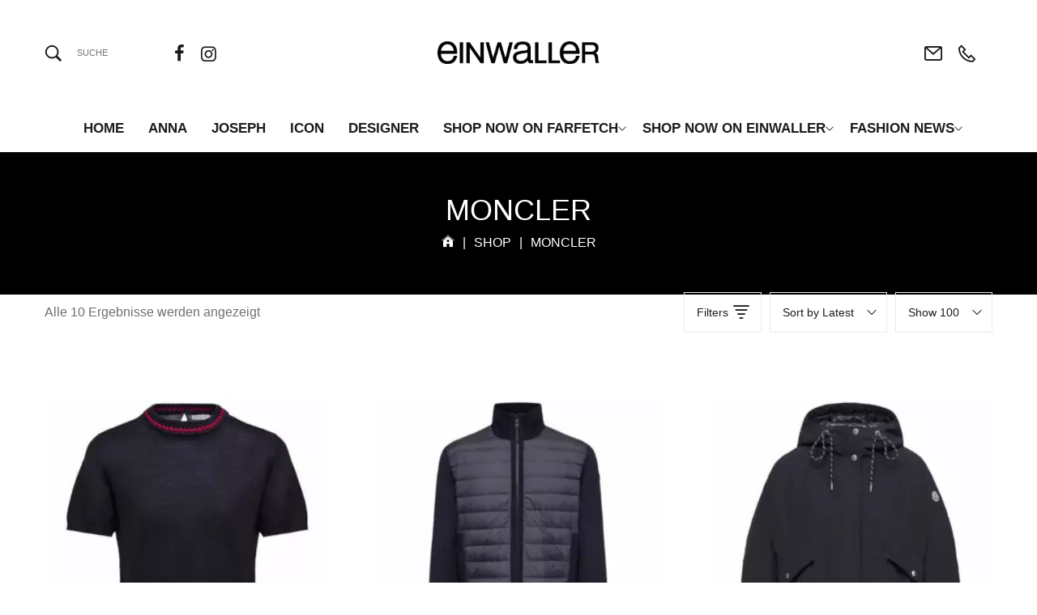

--- FILE ---
content_type: text/html; charset=UTF-8
request_url: https://einwaller.com/product-tag/moncler/?filter_farbe=dunkelblau
body_size: 26625
content:
<!DOCTYPE html>
<html lang="de" itemscope itemtype="//schema.org/WebPage">
<head>
    <meta charset="UTF-8">
    <link rel="profile" href="//gmpg.org/xfn/11">
    <meta name="apple-mobile-web-app-capable" content="yes" />
    <title>MONCLER &#8211; EINWALLER</title>
<meta name='robots' content='max-image-preview:large' />
	<style>img:is([sizes="auto" i], [sizes^="auto," i]) { contain-intrinsic-size: 3000px 1500px }</style>
	<script id="cookieyes" type="text/javascript" src="https://cdn-cookieyes.com/client_data/b2e6bbf46f139a6c5ddf8dc8/script.js"></script><meta name="viewport" content="user-scalable=no, width=device-width, initial-scale=1.0"><meta name="apple-mobile-web-app-capable" content="yes">
<link rel='preconnect' href='//www.google-analytics.com' />
<link rel="alternate" type="application/rss+xml" title="EINWALLER &raquo; Feed" href="https://einwaller.com/feed/" />
<link rel="alternate" type="application/rss+xml" title="EINWALLER &raquo; Kommentar-Feed" href="https://einwaller.com/comments/feed/" />
<link rel="alternate" type="application/rss+xml" title="EINWALLER &raquo; Schlagwort-Feed für MONCLER" href="https://einwaller.com/product-tag/moncler/feed/" />
<script type="text/javascript">
/* <![CDATA[ */
window._wpemojiSettings = {"baseUrl":"https:\/\/s.w.org\/images\/core\/emoji\/15.0.3\/72x72\/","ext":".png","svgUrl":"https:\/\/s.w.org\/images\/core\/emoji\/15.0.3\/svg\/","svgExt":".svg","source":{"concatemoji":"https:\/\/einwaller.com\/wp-includes\/js\/wp-emoji-release.min.js?ver=6.7.4"}};
/*! This file is auto-generated */
!function(i,n){var o,s,e;function c(e){try{var t={supportTests:e,timestamp:(new Date).valueOf()};sessionStorage.setItem(o,JSON.stringify(t))}catch(e){}}function p(e,t,n){e.clearRect(0,0,e.canvas.width,e.canvas.height),e.fillText(t,0,0);var t=new Uint32Array(e.getImageData(0,0,e.canvas.width,e.canvas.height).data),r=(e.clearRect(0,0,e.canvas.width,e.canvas.height),e.fillText(n,0,0),new Uint32Array(e.getImageData(0,0,e.canvas.width,e.canvas.height).data));return t.every(function(e,t){return e===r[t]})}function u(e,t,n){switch(t){case"flag":return n(e,"\ud83c\udff3\ufe0f\u200d\u26a7\ufe0f","\ud83c\udff3\ufe0f\u200b\u26a7\ufe0f")?!1:!n(e,"\ud83c\uddfa\ud83c\uddf3","\ud83c\uddfa\u200b\ud83c\uddf3")&&!n(e,"\ud83c\udff4\udb40\udc67\udb40\udc62\udb40\udc65\udb40\udc6e\udb40\udc67\udb40\udc7f","\ud83c\udff4\u200b\udb40\udc67\u200b\udb40\udc62\u200b\udb40\udc65\u200b\udb40\udc6e\u200b\udb40\udc67\u200b\udb40\udc7f");case"emoji":return!n(e,"\ud83d\udc26\u200d\u2b1b","\ud83d\udc26\u200b\u2b1b")}return!1}function f(e,t,n){var r="undefined"!=typeof WorkerGlobalScope&&self instanceof WorkerGlobalScope?new OffscreenCanvas(300,150):i.createElement("canvas"),a=r.getContext("2d",{willReadFrequently:!0}),o=(a.textBaseline="top",a.font="600 32px Arial",{});return e.forEach(function(e){o[e]=t(a,e,n)}),o}function t(e){var t=i.createElement("script");t.src=e,t.defer=!0,i.head.appendChild(t)}"undefined"!=typeof Promise&&(o="wpEmojiSettingsSupports",s=["flag","emoji"],n.supports={everything:!0,everythingExceptFlag:!0},e=new Promise(function(e){i.addEventListener("DOMContentLoaded",e,{once:!0})}),new Promise(function(t){var n=function(){try{var e=JSON.parse(sessionStorage.getItem(o));if("object"==typeof e&&"number"==typeof e.timestamp&&(new Date).valueOf()<e.timestamp+604800&&"object"==typeof e.supportTests)return e.supportTests}catch(e){}return null}();if(!n){if("undefined"!=typeof Worker&&"undefined"!=typeof OffscreenCanvas&&"undefined"!=typeof URL&&URL.createObjectURL&&"undefined"!=typeof Blob)try{var e="postMessage("+f.toString()+"("+[JSON.stringify(s),u.toString(),p.toString()].join(",")+"));",r=new Blob([e],{type:"text/javascript"}),a=new Worker(URL.createObjectURL(r),{name:"wpTestEmojiSupports"});return void(a.onmessage=function(e){c(n=e.data),a.terminate(),t(n)})}catch(e){}c(n=f(s,u,p))}t(n)}).then(function(e){for(var t in e)n.supports[t]=e[t],n.supports.everything=n.supports.everything&&n.supports[t],"flag"!==t&&(n.supports.everythingExceptFlag=n.supports.everythingExceptFlag&&n.supports[t]);n.supports.everythingExceptFlag=n.supports.everythingExceptFlag&&!n.supports.flag,n.DOMReady=!1,n.readyCallback=function(){n.DOMReady=!0}}).then(function(){return e}).then(function(){var e;n.supports.everything||(n.readyCallback(),(e=n.source||{}).concatemoji?t(e.concatemoji):e.wpemoji&&e.twemoji&&(t(e.twemoji),t(e.wpemoji)))}))}((window,document),window._wpemojiSettings);
/* ]]> */
</script>
<style id='wp-emoji-styles-inline-css' type='text/css'>

	img.wp-smiley, img.emoji {
		display: inline !important;
		border: none !important;
		box-shadow: none !important;
		height: 1em !important;
		width: 1em !important;
		margin: 0 0.07em !important;
		vertical-align: -0.1em !important;
		background: none !important;
		padding: 0 !important;
	}
</style>
<link rel='stylesheet' id='wp-block-library-css' href='https://einwaller.com/wp-includes/css/dist/block-library/style.min.css?ver=6.7.4' type='text/css' media='all' />
<style id='wp-block-library-theme-inline-css' type='text/css'>
.wp-block-audio :where(figcaption){color:#555;font-size:13px;text-align:center}.is-dark-theme .wp-block-audio :where(figcaption){color:#ffffffa6}.wp-block-audio{margin:0 0 1em}.wp-block-code{border:1px solid #ccc;border-radius:4px;font-family:Menlo,Consolas,monaco,monospace;padding:.8em 1em}.wp-block-embed :where(figcaption){color:#555;font-size:13px;text-align:center}.is-dark-theme .wp-block-embed :where(figcaption){color:#ffffffa6}.wp-block-embed{margin:0 0 1em}.blocks-gallery-caption{color:#555;font-size:13px;text-align:center}.is-dark-theme .blocks-gallery-caption{color:#ffffffa6}:root :where(.wp-block-image figcaption){color:#555;font-size:13px;text-align:center}.is-dark-theme :root :where(.wp-block-image figcaption){color:#ffffffa6}.wp-block-image{margin:0 0 1em}.wp-block-pullquote{border-bottom:4px solid;border-top:4px solid;color:currentColor;margin-bottom:1.75em}.wp-block-pullquote cite,.wp-block-pullquote footer,.wp-block-pullquote__citation{color:currentColor;font-size:.8125em;font-style:normal;text-transform:uppercase}.wp-block-quote{border-left:.25em solid;margin:0 0 1.75em;padding-left:1em}.wp-block-quote cite,.wp-block-quote footer{color:currentColor;font-size:.8125em;font-style:normal;position:relative}.wp-block-quote:where(.has-text-align-right){border-left:none;border-right:.25em solid;padding-left:0;padding-right:1em}.wp-block-quote:where(.has-text-align-center){border:none;padding-left:0}.wp-block-quote.is-large,.wp-block-quote.is-style-large,.wp-block-quote:where(.is-style-plain){border:none}.wp-block-search .wp-block-search__label{font-weight:700}.wp-block-search__button{border:1px solid #ccc;padding:.375em .625em}:where(.wp-block-group.has-background){padding:1.25em 2.375em}.wp-block-separator.has-css-opacity{opacity:.4}.wp-block-separator{border:none;border-bottom:2px solid;margin-left:auto;margin-right:auto}.wp-block-separator.has-alpha-channel-opacity{opacity:1}.wp-block-separator:not(.is-style-wide):not(.is-style-dots){width:100px}.wp-block-separator.has-background:not(.is-style-dots){border-bottom:none;height:1px}.wp-block-separator.has-background:not(.is-style-wide):not(.is-style-dots){height:2px}.wp-block-table{margin:0 0 1em}.wp-block-table td,.wp-block-table th{word-break:normal}.wp-block-table :where(figcaption){color:#555;font-size:13px;text-align:center}.is-dark-theme .wp-block-table :where(figcaption){color:#ffffffa6}.wp-block-video :where(figcaption){color:#555;font-size:13px;text-align:center}.is-dark-theme .wp-block-video :where(figcaption){color:#ffffffa6}.wp-block-video{margin:0 0 1em}:root :where(.wp-block-template-part.has-background){margin-bottom:0;margin-top:0;padding:1.25em 2.375em}
</style>
<style id='classic-theme-styles-inline-css' type='text/css'>
/*! This file is auto-generated */
.wp-block-button__link{color:#fff;background-color:#32373c;border-radius:9999px;box-shadow:none;text-decoration:none;padding:calc(.667em + 2px) calc(1.333em + 2px);font-size:1.125em}.wp-block-file__button{background:#32373c;color:#fff;text-decoration:none}
</style>
<style id='global-styles-inline-css' type='text/css'>
:root{--wp--preset--aspect-ratio--square: 1;--wp--preset--aspect-ratio--4-3: 4/3;--wp--preset--aspect-ratio--3-4: 3/4;--wp--preset--aspect-ratio--3-2: 3/2;--wp--preset--aspect-ratio--2-3: 2/3;--wp--preset--aspect-ratio--16-9: 16/9;--wp--preset--aspect-ratio--9-16: 9/16;--wp--preset--color--black: #000000;--wp--preset--color--cyan-bluish-gray: #abb8c3;--wp--preset--color--white: #ffffff;--wp--preset--color--pale-pink: #f78da7;--wp--preset--color--vivid-red: #cf2e2e;--wp--preset--color--luminous-vivid-orange: #ff6900;--wp--preset--color--luminous-vivid-amber: #fcb900;--wp--preset--color--light-green-cyan: #7bdcb5;--wp--preset--color--vivid-green-cyan: #00d084;--wp--preset--color--pale-cyan-blue: #8ed1fc;--wp--preset--color--vivid-cyan-blue: #0693e3;--wp--preset--color--vivid-purple: #9b51e0;--wp--preset--color--skudmart-theme-primary: #4241FF;--wp--preset--color--skudmart-theme-secondary: #212121;--wp--preset--color--strong-magenta: #a156b4;--wp--preset--color--light-grayish-magenta: #d0a5db;--wp--preset--color--very-light-gray: #eee;--wp--preset--color--very-dark-gray: #444;--wp--preset--gradient--vivid-cyan-blue-to-vivid-purple: linear-gradient(135deg,rgba(6,147,227,1) 0%,rgb(155,81,224) 100%);--wp--preset--gradient--light-green-cyan-to-vivid-green-cyan: linear-gradient(135deg,rgb(122,220,180) 0%,rgb(0,208,130) 100%);--wp--preset--gradient--luminous-vivid-amber-to-luminous-vivid-orange: linear-gradient(135deg,rgba(252,185,0,1) 0%,rgba(255,105,0,1) 100%);--wp--preset--gradient--luminous-vivid-orange-to-vivid-red: linear-gradient(135deg,rgba(255,105,0,1) 0%,rgb(207,46,46) 100%);--wp--preset--gradient--very-light-gray-to-cyan-bluish-gray: linear-gradient(135deg,rgb(238,238,238) 0%,rgb(169,184,195) 100%);--wp--preset--gradient--cool-to-warm-spectrum: linear-gradient(135deg,rgb(74,234,220) 0%,rgb(151,120,209) 20%,rgb(207,42,186) 40%,rgb(238,44,130) 60%,rgb(251,105,98) 80%,rgb(254,248,76) 100%);--wp--preset--gradient--blush-light-purple: linear-gradient(135deg,rgb(255,206,236) 0%,rgb(152,150,240) 100%);--wp--preset--gradient--blush-bordeaux: linear-gradient(135deg,rgb(254,205,165) 0%,rgb(254,45,45) 50%,rgb(107,0,62) 100%);--wp--preset--gradient--luminous-dusk: linear-gradient(135deg,rgb(255,203,112) 0%,rgb(199,81,192) 50%,rgb(65,88,208) 100%);--wp--preset--gradient--pale-ocean: linear-gradient(135deg,rgb(255,245,203) 0%,rgb(182,227,212) 50%,rgb(51,167,181) 100%);--wp--preset--gradient--electric-grass: linear-gradient(135deg,rgb(202,248,128) 0%,rgb(113,206,126) 100%);--wp--preset--gradient--midnight: linear-gradient(135deg,rgb(2,3,129) 0%,rgb(40,116,252) 100%);--wp--preset--font-size--small: 13px;--wp--preset--font-size--medium: 20px;--wp--preset--font-size--large: 36px;--wp--preset--font-size--x-large: 42px;--wp--preset--font-family--inter: "Inter", sans-serif;--wp--preset--font-family--cardo: Cardo;--wp--preset--spacing--20: 0.44rem;--wp--preset--spacing--30: 0.67rem;--wp--preset--spacing--40: 1rem;--wp--preset--spacing--50: 1.5rem;--wp--preset--spacing--60: 2.25rem;--wp--preset--spacing--70: 3.38rem;--wp--preset--spacing--80: 5.06rem;--wp--preset--shadow--natural: 6px 6px 9px rgba(0, 0, 0, 0.2);--wp--preset--shadow--deep: 12px 12px 50px rgba(0, 0, 0, 0.4);--wp--preset--shadow--sharp: 6px 6px 0px rgba(0, 0, 0, 0.2);--wp--preset--shadow--outlined: 6px 6px 0px -3px rgba(255, 255, 255, 1), 6px 6px rgba(0, 0, 0, 1);--wp--preset--shadow--crisp: 6px 6px 0px rgba(0, 0, 0, 1);}:where(.is-layout-flex){gap: 0.5em;}:where(.is-layout-grid){gap: 0.5em;}body .is-layout-flex{display: flex;}.is-layout-flex{flex-wrap: wrap;align-items: center;}.is-layout-flex > :is(*, div){margin: 0;}body .is-layout-grid{display: grid;}.is-layout-grid > :is(*, div){margin: 0;}:where(.wp-block-columns.is-layout-flex){gap: 2em;}:where(.wp-block-columns.is-layout-grid){gap: 2em;}:where(.wp-block-post-template.is-layout-flex){gap: 1.25em;}:where(.wp-block-post-template.is-layout-grid){gap: 1.25em;}.has-black-color{color: var(--wp--preset--color--black) !important;}.has-cyan-bluish-gray-color{color: var(--wp--preset--color--cyan-bluish-gray) !important;}.has-white-color{color: var(--wp--preset--color--white) !important;}.has-pale-pink-color{color: var(--wp--preset--color--pale-pink) !important;}.has-vivid-red-color{color: var(--wp--preset--color--vivid-red) !important;}.has-luminous-vivid-orange-color{color: var(--wp--preset--color--luminous-vivid-orange) !important;}.has-luminous-vivid-amber-color{color: var(--wp--preset--color--luminous-vivid-amber) !important;}.has-light-green-cyan-color{color: var(--wp--preset--color--light-green-cyan) !important;}.has-vivid-green-cyan-color{color: var(--wp--preset--color--vivid-green-cyan) !important;}.has-pale-cyan-blue-color{color: var(--wp--preset--color--pale-cyan-blue) !important;}.has-vivid-cyan-blue-color{color: var(--wp--preset--color--vivid-cyan-blue) !important;}.has-vivid-purple-color{color: var(--wp--preset--color--vivid-purple) !important;}.has-black-background-color{background-color: var(--wp--preset--color--black) !important;}.has-cyan-bluish-gray-background-color{background-color: var(--wp--preset--color--cyan-bluish-gray) !important;}.has-white-background-color{background-color: var(--wp--preset--color--white) !important;}.has-pale-pink-background-color{background-color: var(--wp--preset--color--pale-pink) !important;}.has-vivid-red-background-color{background-color: var(--wp--preset--color--vivid-red) !important;}.has-luminous-vivid-orange-background-color{background-color: var(--wp--preset--color--luminous-vivid-orange) !important;}.has-luminous-vivid-amber-background-color{background-color: var(--wp--preset--color--luminous-vivid-amber) !important;}.has-light-green-cyan-background-color{background-color: var(--wp--preset--color--light-green-cyan) !important;}.has-vivid-green-cyan-background-color{background-color: var(--wp--preset--color--vivid-green-cyan) !important;}.has-pale-cyan-blue-background-color{background-color: var(--wp--preset--color--pale-cyan-blue) !important;}.has-vivid-cyan-blue-background-color{background-color: var(--wp--preset--color--vivid-cyan-blue) !important;}.has-vivid-purple-background-color{background-color: var(--wp--preset--color--vivid-purple) !important;}.has-black-border-color{border-color: var(--wp--preset--color--black) !important;}.has-cyan-bluish-gray-border-color{border-color: var(--wp--preset--color--cyan-bluish-gray) !important;}.has-white-border-color{border-color: var(--wp--preset--color--white) !important;}.has-pale-pink-border-color{border-color: var(--wp--preset--color--pale-pink) !important;}.has-vivid-red-border-color{border-color: var(--wp--preset--color--vivid-red) !important;}.has-luminous-vivid-orange-border-color{border-color: var(--wp--preset--color--luminous-vivid-orange) !important;}.has-luminous-vivid-amber-border-color{border-color: var(--wp--preset--color--luminous-vivid-amber) !important;}.has-light-green-cyan-border-color{border-color: var(--wp--preset--color--light-green-cyan) !important;}.has-vivid-green-cyan-border-color{border-color: var(--wp--preset--color--vivid-green-cyan) !important;}.has-pale-cyan-blue-border-color{border-color: var(--wp--preset--color--pale-cyan-blue) !important;}.has-vivid-cyan-blue-border-color{border-color: var(--wp--preset--color--vivid-cyan-blue) !important;}.has-vivid-purple-border-color{border-color: var(--wp--preset--color--vivid-purple) !important;}.has-vivid-cyan-blue-to-vivid-purple-gradient-background{background: var(--wp--preset--gradient--vivid-cyan-blue-to-vivid-purple) !important;}.has-light-green-cyan-to-vivid-green-cyan-gradient-background{background: var(--wp--preset--gradient--light-green-cyan-to-vivid-green-cyan) !important;}.has-luminous-vivid-amber-to-luminous-vivid-orange-gradient-background{background: var(--wp--preset--gradient--luminous-vivid-amber-to-luminous-vivid-orange) !important;}.has-luminous-vivid-orange-to-vivid-red-gradient-background{background: var(--wp--preset--gradient--luminous-vivid-orange-to-vivid-red) !important;}.has-very-light-gray-to-cyan-bluish-gray-gradient-background{background: var(--wp--preset--gradient--very-light-gray-to-cyan-bluish-gray) !important;}.has-cool-to-warm-spectrum-gradient-background{background: var(--wp--preset--gradient--cool-to-warm-spectrum) !important;}.has-blush-light-purple-gradient-background{background: var(--wp--preset--gradient--blush-light-purple) !important;}.has-blush-bordeaux-gradient-background{background: var(--wp--preset--gradient--blush-bordeaux) !important;}.has-luminous-dusk-gradient-background{background: var(--wp--preset--gradient--luminous-dusk) !important;}.has-pale-ocean-gradient-background{background: var(--wp--preset--gradient--pale-ocean) !important;}.has-electric-grass-gradient-background{background: var(--wp--preset--gradient--electric-grass) !important;}.has-midnight-gradient-background{background: var(--wp--preset--gradient--midnight) !important;}.has-small-font-size{font-size: var(--wp--preset--font-size--small) !important;}.has-medium-font-size{font-size: var(--wp--preset--font-size--medium) !important;}.has-large-font-size{font-size: var(--wp--preset--font-size--large) !important;}.has-x-large-font-size{font-size: var(--wp--preset--font-size--x-large) !important;}
:where(.wp-block-post-template.is-layout-flex){gap: 1.25em;}:where(.wp-block-post-template.is-layout-grid){gap: 1.25em;}
:where(.wp-block-columns.is-layout-flex){gap: 2em;}:where(.wp-block-columns.is-layout-grid){gap: 2em;}
:root :where(.wp-block-pullquote){font-size: 1.5em;line-height: 1.6;}
</style>
<link rel='stylesheet' id='qligg-swiper-css' href='https://einwaller.com/wp-content/plugins/insta-gallery/assets/frontend/swiper/swiper.min.css?ver=4.6.1' type='text/css' media='all' />
<link rel='stylesheet' id='qligg-frontend-css' href='https://einwaller.com/wp-content/plugins/insta-gallery/build/frontend/css/style.css?ver=4.6.1' type='text/css' media='all' />
<link rel='stylesheet' id='rs-plugin-settings-css' href='https://einwaller.com/wp-content/plugins/revslider/public/assets/css/rs6.css?ver=6.4.11' type='text/css' media='all' />
<style id='rs-plugin-settings-inline-css' type='text/css'>
#rs-demo-id {}
</style>
<link rel='stylesheet' id='wcpb-product-badges-public-css' href='https://einwaller.com/wp-content/plugins/wcpb-product-badges/assets/css/public.css?ver=2.0.0' type='text/css' media='all' />
<style id='woocommerce-inline-inline-css' type='text/css'>
.woocommerce form .form-row .required { visibility: visible; }
</style>
<link rel='stylesheet' id='ywctm-frontend-css' href='https://einwaller.com/wp-content/plugins/yith-woocommerce-catalog-mode/assets/css/frontend.min.css?ver=2.41.1' type='text/css' media='all' />
<style id='ywctm-frontend-inline-css' type='text/css'>
.widget.woocommerce.widget_shopping_cart{display: none !important}
</style>
<link rel='stylesheet' id='skudmart-font-lastudioicon-css' href='https://einwaller.com/wp-content/themes/skudmart/assets/css/lastudioicon.min.css?ver=1.2.3' type='text/css' media='all' />
<link rel='stylesheet' id='skudmart-extra-elementor-css' href='https://einwaller.com/wp-content/themes/skudmart/assets/css/lastudio-elements.min.css?ver=1.2.3' type='text/css' media='all' />
<link rel='stylesheet' id='skudmart-theme-css' href='https://einwaller.com/wp-content/themes/skudmart/style.min.css?ver=1.2.3' type='text/css' media='all' />
<link rel='stylesheet' id='skudmart-woocommerce-css' href='https://einwaller.com/wp-content/themes/skudmart/assets/css/woocommerce.min.css?ver=1.2.3' type='text/css' media='all' />
<style id='skudmart-woocommerce-inline-css' type='text/css'>
.lds-ripple{display:inline-block;position:relative;width:64px;height:64px}.lds-ripple div{position:absolute;border:4px solid #fff;opacity:1;border-radius:50%;animation:lds-ripple 1s cubic-bezier(0,0.2,0.8,1) infinite}.lds-ripple div:nth-child(2){animation-delay:-0.5s}@keyframes lds-ripple{0%{top:28px;left:28px;width:0;height:0;opacity:1}100%{top:-1px;left:-1px;width:58px;height:58px;opacity:0}}.site-loading .la-image-loading{opacity:1;visibility:visible}.la-image-loading.spinner-custom .content{width:100px;margin-top:-50px;height:100px;margin-left:-50px;text-align:center}.la-image-loading.spinner-custom .content img{width:auto;margin:0 auto}.site-loading #outer-wrap.site{opacity:0;transition:all .3s ease-in-out}#outer-wrap.site{opacity:1}.la-image-loading{opacity:0;position:fixed;z-index:999999;left:0;top:0;right:0;bottom:0;background:#fff;overflow:hidden;transition:all .3s ease-in-out;-webkit-transition:all .3s ease-in-out;visibility:hidden}.la-image-loading .content{position:absolute;width:50px;height:50px;top:50%;left:50%;margin-left:-25px;margin-top:-25px}.la-loader.spinner1{width:40px;height:40px;margin:5px;display:block;box-shadow:0 0 20px 0 rgba(0,0,0,0.15);-webkit-box-shadow:0 0 20px 0 rgba(0,0,0,0.15);-webkit-animation:la-rotateplane 1.2s infinite ease-in-out;animation:la-rotateplane 1.2s infinite ease-in-out;border-radius:3px;-moz-border-radius:3px;-webkit-border-radius:3px}.la-loader.spinner2{width:40px;height:40px;margin:5px;box-shadow:0 0 20px 0 rgba(0,0,0,0.15);-webkit-box-shadow:0 0 20px 0 rgba(0,0,0,0.15);border-radius:100%;-webkit-animation:la-scaleout 1.0s infinite ease-in-out;animation:la-scaleout 1.0s infinite ease-in-out}.la-loader.spinner3{margin:15px 0 0 -10px;width:70px;text-align:center}.la-loader.spinner3 [class*="bounce"]{width:18px;height:18px;box-shadow:0 0 20px 0 rgba(0,0,0,0.15);-webkit-box-shadow:0 0 20px 0 rgba(0,0,0,0.15);border-radius:100%;display:inline-block;-webkit-animation:la-bouncedelay 1.4s infinite ease-in-out;animation:la-bouncedelay 1.4s infinite ease-in-out;-webkit-animation-fill-mode:both;animation-fill-mode:both}.la-loader.spinner3 .bounce1{-webkit-animation-delay:-.32s;animation-delay:-.32s}.la-loader.spinner3 .bounce2{-webkit-animation-delay:-.16s;animation-delay:-.16s}.la-loader.spinner4{margin:5px;width:40px;height:40px;text-align:center;-webkit-animation:la-rotate 2.0s infinite linear;animation:la-rotate 2.0s infinite linear}.la-loader.spinner4 [class*="dot"]{width:60%;height:60%;display:inline-block;position:absolute;top:0;border-radius:100%;-webkit-animation:la-bounce 2.0s infinite ease-in-out;animation:la-bounce 2.0s infinite ease-in-out;box-shadow:0 0 20px 0 rgba(0,0,0,0.15);-webkit-box-shadow:0 0 20px 0 rgba(0,0,0,0.15)}.la-loader.spinner4 .dot2{top:auto;bottom:0;-webkit-animation-delay:-1.0s;animation-delay:-1.0s}.la-loader.spinner5{margin:5px;width:40px;height:40px}.la-loader.spinner5 div{width:33%;height:33%;float:left;-webkit-animation:la-cubeGridScaleDelay 1.3s infinite ease-in-out;animation:la-cubeGridScaleDelay 1.3s infinite ease-in-out}.la-loader.spinner5 div:nth-child(1),.la-loader.spinner5 div:nth-child(5),.la-loader.spinner5 div:nth-child(9){-webkit-animation-delay:.2s;animation-delay:.2s}.la-loader.spinner5 div:nth-child(2),.la-loader.spinner5 div:nth-child(6){-webkit-animation-delay:.3s;animation-delay:.3s}.la-loader.spinner5 div:nth-child(3){-webkit-animation-delay:.4s;animation-delay:.4s}.la-loader.spinner5 div:nth-child(4),.la-loader.spinner5 div:nth-child(8){-webkit-animation-delay:.1s;animation-delay:.1s}.la-loader.spinner5 div:nth-child(7){-webkit-animation-delay:0s;animation-delay:0s}@-webkit-keyframes la-rotateplane{0%{-webkit-transform:perspective(120px)}50%{-webkit-transform:perspective(120px) rotateY(180deg)}100%{-webkit-transform:perspective(120px) rotateY(180deg) rotateX(180deg)}}@keyframes la-rotateplane{0%{transform:perspective(120px) rotateX(0deg) rotateY(0deg)}50%{transform:perspective(120px) rotateX(-180.1deg) rotateY(0deg)}100%{transform:perspective(120px) rotateX(-180deg) rotateY(-179.9deg)}}@-webkit-keyframes la-scaleout{0%{-webkit-transform:scale(0)}100%{-webkit-transform:scale(1);opacity:0}}@keyframes la-scaleout{0%{transform:scale(0);-webkit-transform:scale(0)}100%{transform:scale(1);-webkit-transform:scale(1);opacity:0}}@-webkit-keyframes la-bouncedelay{0%,80%,100%{-webkit-transform:scale(0)}40%{-webkit-transform:scale(1)}}@keyframes la-bouncedelay{0%,80%,100%{transform:scale(0)}40%{transform:scale(1)}}@-webkit-keyframes la-rotate{100%{-webkit-transform:rotate(360deg)}}@keyframes la-rotate{100%{transform:rotate(360deg);-webkit-transform:rotate(360deg)}}@-webkit-keyframes la-bounce{0%,100%{-webkit-transform:scale(0)}50%{-webkit-transform:scale(1)}}@keyframes la-bounce{0%,100%{transform:scale(0)}50%{transform:scale(1)}}@-webkit-keyframes la-cubeGridScaleDelay{0%{-webkit-transform:scale3d(1,1,1)}35%{-webkit-transform:scale3d(0,0,1)}70%{-webkit-transform:scale3d(1,1,1)}100%{-webkit-transform:scale3d(1,1,1)}}@keyframes la-cubeGridScaleDelay{0%{transform:scale3d(1,1,1)}35%{transform:scale3d(0,0,1)}70%{transform:scale3d(1,1,1)}100%{transform:scale3d(1,1,1)}}.la-loader.spinner1,.la-loader.spinner2,.la-loader.spinner3 [class*="bounce"],.la-loader.spinner4 [class*="dot"],.la-loader.spinner5 div{background-color:#3f3f3f}@media(min-width:600px){body.enable-footer-bars{padding-bottom:0}.footer-handheld-footer-bar{opacity:0 !important;visibility:hidden !important}}.section-page-header{border-top-width:0;border-style:solid}.section-page-header{background-image:linear-gradient(#000000,#000000);background-color:#000000}.section-page-header .page-title{color:#ffffff}.section-page-header{color:#ffffff}.section-page-header a{color:#ffffff}.section-page-header a:hover{color:#3f3f3f}.open-newsletter-popup .lightcase-inlineWrap{background-color:transparent}#main #content-wrap{padding-top:0;padding-bottom:60px}.section-page-header .page-header-inner{padding-top:50px;padding-bottom:50px}.la-shop-products .ul_products.products{margin-right:-5px;margin-left:-5px}.la-shop-products .ul_products.products li.product_item{padding-right:5px;padding-left:5px}.lastudio-posts.blog__entries .post-thumbnail .blog_item--thumbnail,.lastudio-posts.blog__entries .post-thumbnail .blog_item--thumbnail .slick-slide .sinmer{padding-bottom:47%}body{font-family:"Helvetica";font-weight:normal}h1,h2,h3,h4,h5,h6,.theme-heading,.widget-title,.comments-title,.comment-reply-title,.entry-title{font-family:"Helvetica";font-weight:normal}h4{font-family:"Helvetica";font-weight:700}.lastudio-posts.blog__entries .post-meta{color:rgba(0,0,0,0)}.lastudio-posts.blog__entries .entry-excerpt{font-family:"Helvetica";font-weight:normal}.single-post-article >.post-meta__item,.single-post-article >.post-meta .post-meta__item{color:#ffffff}body:not(.page-use-builder) .single-post-article >.entry{font-family:"Helvetica";color:#000000;font-weight:normal;font-size:12px}.default-404-content-inner h1,.default-404-content-inner h4{font-family:"Helvetica";font-weight:700;text-transform:uppercase;font-size:20px}#sidebar_primary{color:#2f2f2f}#sidebar_primary .widget-title{text-transform:uppercase}.three-font-family,.highlight-font-family{font-family:"Playfair Display";font-weight:normal}.single-post-article{font-size:14px}.single-post-article .entry h2,.entry-title-single{font-family:"Playfair Display";font-weight:normal}.single-post-article >.post-navigation .blog_pn_nav-title{font-family:"Playfair Display";color:#1d1d1d;font-weight:normal;font-size:16px;line-height:24px}@media (min-width:600px){.la-shop-products .ul_products.products{margin-right:-10px;margin-left:-10px}.la-shop-products .ul_products.products li.product_item{padding-right:10px;padding-left:10px}}@media (min-width:800px){.la-shop-products .ul_products.products{margin-right:-30px;margin-left:-30px}.la-shop-products .ul_products.products li.product_item{padding-top:30px;padding-right:30px;padding-bottom:30px;padding-left:30px}.single-post-article >.post-navigation .blog_pn_nav-title{font-size:18px}}@media (min-width:1300px){#main #content-wrap{padding-top:30px;padding-bottom:60px}.la-shop-products .ul_products.products{margin-right:-30px;margin-left:-30px}.la-shop-products .ul_products.products li.product_item{padding-top:30px;padding-right:30px;padding-bottom:30px;padding-left:30px}}@media (min-width:1600px){.la-shop-products .ul_products.products{margin-right:-25px;margin-left:-25px}.la-shop-products .ul_products.products li.product_item{padding-right:25px;padding-bottom:40px;padding-left:25px}h4{font-size:24px}.lastudio-posts.blog__entries .entry-excerpt{font-size:12px}body:not(.page-use-builder) .single-post-article >.entry{font-size:18px}.single-post-article .entry h2,.entry-title-single{font-size:32px}}.la-ajax-searchform.searching .search-form .search-button:before{border-top-color:#3f3f3f;border-bottom-color:#3f3f3f}.pagination_ajax_loadmore a:hover{background-color:#3f3f3f;color:#fff}.tparrows.arrow-01:hover{background-color:#3f3f3f}.lastudio-carousel .lastudio-arrow{color:#3f3f3f;border-color:#3f3f3f}.lastudio-carousel .lastudio-arrow:hover{background-color:#3f3f3f;border-color:#3f3f3f;color:#fff}.la-isotope-loading span{box-shadow:2px 2px 1px #3f3f3f}table th,table td{border-color:#ebebeb}.gallery-caption{color:#878787}a:hover{color:#3f3f3f}a.light:hover{color:#3f3f3f}blockquote{border-color:#878787}hr{border-color:#ebebeb}form input[type="text"],form input[type="password"],form input[type="email"],form input[type="url"],form input[type="date"],form input[type="month"],form input[type="time"],form input[type="datetime"],form input[type="datetime-local"],form input[type="week"],form input[type="number"],form input[type="search"],form input[type="tel"],form input[type="color"],form select,form textarea{color:#878787;border-color:#ebebeb}form input:not([type]){border-color:#ebebeb}select{border-color:#ebebeb}form legend{border-color:#ebebeb}input[type="button"],input[type="reset"],input[type="submit"],button[type="submit"],.button{background-color:#878787}input[type="button"]:hover,input[type="reset"]:hover,input[type="submit"]:hover,button[type="submit"]:hover,.button:hover{background-color:#3f3f3f;border-color:#3f3f3f}.lahb-wrap .lahb-nav-wrap .menu li.current ul li a:hover,.lahb-wrap .lahb-nav-wrap .menu ul.sub-menu li.current >a,.lahb-wrap .lahb-nav-wrap .menu ul li.menu-item:hover >a{color:#3f3f3f}.lahb-nav-wrap .menu >li.current >a{color:#3f3f3f}.lahb-modal-login #user-logged .author-avatar img{border-color:#3f3f3f}.la-sharing-single-posts .social--sharing{color:#878787}.section-related-posts .related-posts-heading{border-bottom-color:#ebebeb}.widget-title{border-color:#ebebeb}.widget_calendar table #today{background-color:#3f3f3f}.widget_recent_entries .pr-item{border-color:#ebebeb}.widget_recent_entries .pr-item--right .post-date{color:#979797}.widget_product_tag_cloud:not(.la_product_tag_cloud) a{border-color:#ebebeb;color:#878787}.widget_product_tag_cloud:not(.la_product_tag_cloud) .active a,.widget_product_tag_cloud:not(.la_product_tag_cloud) a:hover{border-color:#878787;background-color:#878787;color:#fff}.la-pagination ul .page-numbers{color:#878787}.comments-title,.comment-reply-title{border-color:#ebebeb}.comment-list .comment-container:before{border-color:#ebebeb}.commentlist .comment-text{color:#878787}.commentlist .woocommerce-review__published-date{color:#979797}.search-form .search-button:hover{color:#3f3f3f}.searchform-fly-overlay.searched{color:#878787}.lastudio-posts .lastudio-more-wrap .lastudio-more{color:#878787}.lastudio-posts .lastudio-more-wrap .lastudio-more:hover{background-color:#3f3f3f;border-color:#3f3f3f}.lastudio-posts .post-meta{color:#878787}.lastudio-advance-carousel-layout-icon .lastudio-carousel__item .lastudio-carousel__item-link:before{background-color:#3f3f3f}.lastudio-advance-carousel-layout-icon .lastudio-carousel__item .lastudio-carousel__icon{color:#3f3f3f}.lastudio-team-member__item .lastudio-images-layout__link:after{background-color:#3f3f3f}.lastudio-team-member__socials .item--social a:hover{background-color:#3f3f3f}.preset-type-7.lastudio-team-member .lastudio-team-member__inner-box{color:#979797}.preset-type-7.lastudio-team-member .lastudio-team-member__socials{color:#979797}.preset-type-7.lastudio-team-member .lastudio-team-member__item:hover .lastudio-team-member__inner-box{background-color:#3f3f3f}.preset-type-8.lastudio-team-member .item--social a:hover{color:#3f3f3f}.playout-grid.preset-type-4 .lastudio-portfolio__button{color:#878787}.playout-grid.preset-type-4 .lastudio-portfolio__button:hover{background-color:#3f3f3f;color:#fff}.playout-grid.preset-type-6 .lastudio-portfolio__item:hover .lastudio-portfolio__button{color:#3f3f3f}.playout-grid.preset-type-7 .lastudio-portfolio__item:hover .lastudio-portfolio__button{color:#3f3f3f}.post-navigation .blog_pn_nav-meta{color:#979797}.lastudio-portfolio.preset-list-type-1 .lastudio-arrow{color:#878787}.lastudio-portfolio.preset-list-type-1 .lastudio-arrow:hover{background-color:#878787;color:#fff}.has-skudmart-theme-primary-color{color:#3f3f3f}.has-skudmart-theme-secondary-color{color:#878787}.has-skudmart-theme-primary-background-color{background-color:#3f3f3f}.has-skudmart-theme-secondary-background-color{background-color:#878787}.select2-container .select2-selection--single{border-color:#ebebeb}.woocommerce-product-rating .woocommerce-review-link{color:#979797}.woocommerce-message .button:hover,.woocommerce-error .button:hover,.woocommerce-info .button:hover{color:#3f3f3f}.wc-toolbar .wc-view-toggle button.active{color:#3f3f3f}.wc-toolbar .lasf-custom-dropdown button{border-color:#ebebeb}.wc-toolbar .lasf-custom-dropdown ul{border-color:#ebebeb}.wc-toolbar .lasf-custom-dropdown ul li{border-color:#ebebeb}.swatch-wrapper.selected .swatch-anchor{color:#3f3f3f}.open-advanced-shop-filter .wc-toolbar-container .btn-advanced-shop-filter{color:#3f3f3f}.widget_price_filter .ui-slider .ui-slider-range{background-color:#878787}.sidebar-inner .product-categories ul{color:#979797}.sidebar-inner .product-categories .current-cat >a,.sidebar-inner .product-categories .active >a{color:#3f3f3f}.widget_layered_nav .woocommerce-widget-layered-nav-list li a:before{border-color:#979797}.widget_layered_nav .woocommerce-widget-layered-nav-list li:hover a:before,.widget_layered_nav .woocommerce-widget-layered-nav-list li.chosen a:before{background-color:#3f3f3f}.product_item .item--overlay{background-color:#878787}.woocommerce-product-gallery__actions a:hover{background-color:#878787}.la-woo-thumbs .la-thumb.slick-current.slick-active{border-color:#3f3f3f}.la-woo-thumbs .slick-arrow:hover{color:#3f3f3f}.product--summary .single-price-wrapper .price{color:#878787}.product--summary .product_meta a{color:#3f3f3f}.product--summary .social--sharing a:hover{background-color:#3f3f3f;border-color:#3f3f3f}.wc_tabs_at_bottom .wc-tabs{border-color:#ebebeb}.wc_tabs_at_bottom .wc-tabs li.active >a{color:#878787}#tab-additional_information table{border-color:#ebebeb}.custom-product-wrap .block_heading--title{border-color:#ebebeb}.entry-summary .add_compare.added,.entry-summary .add_wishlist.added{color:#3f3f3f}.entry-summary .add_compare .labtn-text,.entry-summary .add_wishlist .labtn-text{background-color:#878787;color:#fff}.entry-summary .add_compare .labtn-text:after,.entry-summary .add_wishlist .labtn-text:after{border-top-color:#878787;opacity:.9}.woocommerce-MyAccount-navigation li:hover a,.woocommerce-MyAccount-navigation li.is-active a{background-color:#3f3f3f}p.lost_password{color:#3f3f3f}.product_list_widget li .amount{color:#3f3f3f}.shop_table.woocommerce-cart-form__contents td.actions:before{border-top-color:#ebebeb}.shop_table td.product-price,.shop_table td.product-subtotal{color:#878787}.shop_table .product-remove .remove:before{border-color:#ebebeb}.shop_table .product-thumbnail a{border-color:#ebebeb}.cart-collaterals .shipping-calculator-form select,.cart-collaterals .shipping-calculator-form .input-text{border-color:#ebebeb}.cart-collaterals .shipping-calculator-form .select2-container .select2-selection--single{border-color:#ebebeb;background-color:transparent}.cart-collaterals .lasf-extra-cart--coupon .input-text{border-color:#ebebeb}.shop_table.woocommerce-cart-form__contents thead{border-color:#ebebeb}.shop_table.woocommerce-cart-form__contents tr.cart_item{border-left-color:#ebebeb;border-right-color:#ebebeb}.section-checkout-step span.step-name{border-top-color:#ebebeb;border-bottom-color:#ebebeb}.section-checkout-step span.step-name:before,.section-checkout-step span.step-name:after{border-top-color:#ebebeb;border-right-color:#ebebeb}body.woocommerce-cart .section-checkout-step ul li.step-1 .step-name,body.woocommerce-checkout .section-checkout-step ul li.step-2 .step-name,body.woocommerce-cart .section-checkout-step ul li.step-1 .step-name:after,body.woocommerce-checkout .section-checkout-step ul li.step-2 .step-name:after{background-color:#3f3f3f}form.woocommerce-checkout .woocommerce-checkout-review-order >h3,form.woocommerce-checkout .woocommerce-billing-fields >h3,form.woocommerce-checkout .woocommerce-shipping-fields >h3{border-bottom-color:#ebebeb}.la_wishlist_table.shop_table.woocommerce-cart-form__contents{border-color:#ebebeb}.lastudio-testimonials.preset-type-3 .lastudio-testimonials__figure:after{color:#3f3f3f}.lastudio-posts.preset-grid-4 .post-terms{background-color:#3f3f3f}.has-default-404 .default-404-content .button:hover{background-color:#3f3f3f;border-color:#3f3f3f;color:#fff}/************** DOKAN *****************/body .dokan-orders-content .dokan-orders-area ul.order-statuses-filter{color:inherit}body .dokan-orders-content .dokan-orders-area ul.order-statuses-filter li.active a{color:#3f3f3f}.dokan-dashboard-wrap .select2-container .select2-selection--single .select2-selection__rendered,.dokan-dashboard-wrap .select2-container--default .select2-selection--single .select2-selection__placeholder{color:#878787}body.dokan-dashboard .dokan-dash-sidebar ul.dokan-dashboard-menu li.dokan-common-links a:hover,body.dokan-dashboard .dokan-dash-sidebar ul.dokan-dashboard-menu li:hover,body.dokan-dashboard .dokan-dash-sidebar ul.dokan-dashboard-menu li.active{background-color:#3f3f3f}
</style>
<link rel='stylesheet' id='elementor-frontend-css' href='https://einwaller.com/wp-content/uploads/elementor/css/custom-frontend.min.css?ver=1734358747' type='text/css' media='all' />
<link rel='stylesheet' id='widget-image-css' href='https://einwaller.com/wp-content/plugins/elementor/assets/css/widget-image.min.css?ver=3.25.11' type='text/css' media='all' />
<link rel='stylesheet' id='widget-heading-css' href='https://einwaller.com/wp-content/plugins/elementor/assets/css/widget-heading.min.css?ver=3.25.11' type='text/css' media='all' />
<link rel='stylesheet' id='widget-text-editor-css' href='https://einwaller.com/wp-content/plugins/elementor/assets/css/widget-text-editor.min.css?ver=3.25.11' type='text/css' media='all' />
<link rel='stylesheet' id='widget-icon-list-css' href='https://einwaller.com/wp-content/uploads/elementor/css/custom-widget-icon-list.min.css?ver=1734358747' type='text/css' media='all' />
<link rel='stylesheet' id='widget-social-icons-css' href='https://einwaller.com/wp-content/plugins/elementor/assets/css/widget-social-icons.min.css?ver=3.25.11' type='text/css' media='all' />
<link rel='stylesheet' id='e-apple-webkit-css' href='https://einwaller.com/wp-content/uploads/elementor/css/custom-apple-webkit.min.css?ver=1734358747' type='text/css' media='all' />
<link rel='stylesheet' id='elementor-icons-css' href='https://einwaller.com/wp-content/plugins/elementor/assets/lib/eicons/css/elementor-icons.min.css?ver=5.34.0' type='text/css' media='all' />
<link rel='stylesheet' id='swiper-css' href='https://einwaller.com/wp-content/plugins/elementor/assets/lib/swiper/v8/css/swiper.min.css?ver=8.4.5' type='text/css' media='all' />
<link rel='stylesheet' id='e-swiper-css' href='https://einwaller.com/wp-content/plugins/elementor/assets/css/conditionals/e-swiper.min.css?ver=3.25.11' type='text/css' media='all' />
<link rel='stylesheet' id='elementor-post-1372-css' href='https://einwaller.com/wp-content/uploads/elementor/css/post-1372.css?ver=1734358747' type='text/css' media='all' />
<link rel='stylesheet' id='e-popup-style-css' href='https://einwaller.com/wp-content/plugins/elementor-pro/assets/css/conditionals/popup.min.css?ver=3.25.5' type='text/css' media='all' />
<link rel='stylesheet' id='elementor-post-1446-css' href='https://einwaller.com/wp-content/uploads/elementor/css/post-1446.css?ver=1764583967' type='text/css' media='all' />
<link rel='stylesheet' id='skudmart-child-style-css' href='https://einwaller.com/wp-content/themes/skudmart-child/style.css?ver=1.0.0' type='text/css' media='all' />
<link rel='stylesheet' id='lasf-google-web-fonts-skudmart_options-css' href='//einwaller.com/wp-content/uploads/omgf/lasf-google-web-fonts-skudmart_options/lasf-google-web-fonts-skudmart_options.css?ver=1661241526' type='text/css' media='all' />
<link rel='stylesheet' id='google-fonts-1-css' href='//einwaller.com/wp-content/uploads/omgf/google-fonts-1/google-fonts-1.css?ver=1661241526' type='text/css' media='all' />
<link rel='stylesheet' id='elementor-icons-shared-0-css' href='https://einwaller.com/wp-content/plugins/elementor/assets/lib/font-awesome/css/fontawesome.min.css?ver=5.15.3' type='text/css' media='all' />
<link rel='stylesheet' id='elementor-icons-fa-solid-css' href='https://einwaller.com/wp-content/plugins/elementor/assets/lib/font-awesome/css/solid.min.css?ver=5.15.3' type='text/css' media='all' />
<link rel='stylesheet' id='elementor-icons-fa-brands-css' href='https://einwaller.com/wp-content/plugins/elementor/assets/lib/font-awesome/css/brands.min.css?ver=5.15.3' type='text/css' media='all' />
<script type="text/javascript" src="https://einwaller.com/wp-includes/js/jquery/jquery.min.js?ver=3.7.1" id="jquery-core-js"></script>
<script type="text/javascript" src="https://einwaller.com/wp-includes/js/jquery/jquery-migrate.min.js?ver=3.4.1" id="jquery-migrate-js"></script>
<script type="text/javascript" src="https://einwaller.com/wp-content/plugins/revslider/public/assets/js/rbtools.min.js?ver=6.4.8" id="tp-tools-js" defer ></script> 
<script type="text/javascript" src="https://einwaller.com/wp-content/plugins/revslider/public/assets/js/rs6.min.js?ver=6.4.11" id="revmin-js" defer ></script> 
<script type="text/javascript" src="https://einwaller.com/wp-content/plugins/wcpb-product-badges/assets/js/public.js?ver=2.0.0" id="wcpb-product-badges-public-js"></script>
<script type="text/javascript" src="https://einwaller.com/wp-content/plugins/woocommerce/assets/js/jquery-blockui/jquery.blockUI.min.js?ver=2.7.0-wc.9.4.4" id="jquery-blockui-js" defer="defer" data-wp-strategy="defer" defer ></script> 
<script type="text/javascript" id="wc-add-to-cart-js-extra">
/* <![CDATA[ */
var wc_add_to_cart_params = {"ajax_url":"\/wp-admin\/admin-ajax.php","wc_ajax_url":"\/?wc-ajax=%%endpoint%%","i18n_view_cart":"Warenkorb anzeigen","cart_url":"https:\/\/einwaller.com\/cart\/","is_cart":"","cart_redirect_after_add":"no"};
/* ]]> */
</script>
<script type="text/javascript" src="https://einwaller.com/wp-content/plugins/woocommerce/assets/js/frontend/add-to-cart.min.js?ver=9.4.4" id="wc-add-to-cart-js" defer="defer" data-wp-strategy="defer" defer ></script> 
<script type="text/javascript" src="https://einwaller.com/wp-content/plugins/woocommerce/assets/js/js-cookie/js.cookie.min.js?ver=2.1.4-wc.9.4.4" id="js-cookie-js" defer="defer" data-wp-strategy="defer" defer ></script> 
<script type="text/javascript" id="woocommerce-js-extra">
/* <![CDATA[ */
var woocommerce_params = {"ajax_url":"\/wp-admin\/admin-ajax.php","wc_ajax_url":"\/?wc-ajax=%%endpoint%%"};
/* ]]> */
</script>
<script type="text/javascript" src="https://einwaller.com/wp-content/plugins/woocommerce/assets/js/frontend/woocommerce.min.js?ver=9.4.4" id="woocommerce-js" defer="defer" data-wp-strategy="defer" defer ></script> 
<link rel="EditURI" type="application/rsd+xml" title="RSD" href="https://einwaller.com/xmlrpc.php?rsd" />
<meta name="generator" content="WordPress 6.7.4" />
<meta name="generator" content="WooCommerce 9.4.4" />
<style id="lastudiokit-extra-icons-css">.lastudioicon-tiktok:before,.lastudioicon-twitter-x:before{content:'';width:1em;height:1em;display:inline-block;vertical-align:middle;background:currentColor;mask-position:center center;-webkit-mask-position:center center;mask-repeat:no-repeat;-webkit-mask-repeat:no-repeat}.lastudioicon-tiktok:before{mask-image:url('data:image/svg+xml,<svg xmlns="http://www.w3.org/2000/svg" height="1em" viewBox="0 0 448 512"><path d="M448,209.91a210.06,210.06,0,0,1-122.77-39.25V349.38A162.55,162.55,0,1,1,185,188.31V278.2a74.62,74.62,0,1,0,52.23,71.18V0l88,0a121.18,121.18,0,0,0,1.86,22.17h0A122.18,122.18,0,0,0,381,102.39a121.43,121.43,0,0,0,67,20.14Z" fill="%231a1a1a"/></svg>');-webkit-mask-image:url('data:image/svg+xml,<svg xmlns="http://www.w3.org/2000/svg" height="1em" viewBox="0 0 448 512"><path d="M448,209.91a210.06,210.06,0,0,1-122.77-39.25V349.38A162.55,162.55,0,1,1,185,188.31V278.2a74.62,74.62,0,1,0,52.23,71.18V0l88,0a121.18,121.18,0,0,0,1.86,22.17h0A122.18,122.18,0,0,0,381,102.39a121.43,121.43,0,0,0,67,20.14Z" fill="%231a1a1a"/></svg>')}.lastudioicon-twitter-x:before{mask-image:url('data:image/svg+xml,<svg xmlns="http://www.w3.org/2000/svg" height="1em" viewBox="0 0 512 512"><path d="M389.2 48h70.6L305.6 224.2 487 464H345L233.7 318.6 106.5 464H35.8L200.7 275.5 26.8 48H172.4L272.9 180.9 389.2 48zM364.4 421.8h39.1L151.1 88h-42L364.4 421.8z"/></svg>');-webkit-mask-image:url('data:image/svg+xml,<svg xmlns="http://www.w3.org/2000/svg" height="1em" viewBox="0 0 512 512"><path d="M389.2 48h70.6L305.6 224.2 487 464H345L233.7 318.6 106.5 464H35.8L200.7 275.5 26.8 48H172.4L272.9 180.9 389.2 48zM364.4 421.8h39.1L151.1 88h-42L364.4 421.8z"/></svg>')}</style><style id="lahb-frontend-styles-inline-css">.lahb-wrap .lahb-desktop-view .lahb-row1-area { color:#191919;}@media ( max-width: 991px ) {.lahb-wrap .lahb-desktop-view .lahb-row1-area { color:#ffffff;} }@media ( max-width: 991px ) {.lahb-wrap .lahb-desktop-view .lahb-row1-area:hover:hover { color:#ffffff;} }.lahb-wrap .lahb-desktop-view .lahb-row1-area { background-color:#ffffff;}.lahb-wrap .lahb-desktop-view .lahb-row1-area:hover { background-color:#ffffff;}@media only screen and ( max-width:1279px ) {.lahb-wrap .lahb-desktop-view .lahb-row1-area { background-color:#ffffff;} }@media only screen and ( max-width:1279px ) {.lahb-wrap .lahb-desktop-view .lahb-row1-area:hover:hover { background-color:#ffffff;} }.lahb-wrap .lahb-desktop-view .lahb-row1-area { height:130px;}@media ( max-width: 991px ) {.lahb-wrap .lahb-desktop-view .lahb-row1-area { height:70px;padding-top:20px;} }#lastudio-header-builder .search_1567803726387 > a > span.search-toggle-txt, #lastudio-header-builder .search_1567803726387 > a:hover > span.search-toggle-txt { float:left;}@media only screen and ( max-width:1279px ) {#lastudio-header-builder .search_1567803726387 > a > span.search-toggle-txt, #lastudio-header-builder .search_1567803726387 > a:hover > span.search-toggle-txt { float:left;} }@media ( max-width: 991px ) {#lastudio-header-builder .search_1567803726387 > a > span.search-toggle-txt, #lastudio-header-builder .search_1567803726387 > a:hover > span.search-toggle-txt { float:left;} }@media ( max-width: 991px ) {#lastudio-header-builder .search_1567803726387 { padding-left:13px;} }#lastudio-header-builder .search_1567803726387 > .lahb-search-form-box .search-field,#lastudio-header-builder .search_1567803726387 > .header-search-simple-wrap .search-field,.header-search-full-wrap > form input, #header-search-modal .search-field { font-size:11px;padding-top:5px;padding-right:0px;padding-bottom:5px;padding-left:40px;border-style:none;}@media ( max-width: 991px ) {#lastudio-header-builder .search_1567803726387 > .lahb-search-form-box .search-field,#lastudio-header-builder .search_1567803726387 > .header-search-simple-wrap .search-field,.header-search-full-wrap > form input, #header-search-modal .search-field { border-style:none;} }#lastudio-header-builder .search_1567803726387 form .search-button { font-size:22px;top:4px;left:0px;transform: none;}@media ( max-width: 991px ) {#lastudio-header-builder .el__text_1596094207035 .content_el { color:#0a0a0a;} }#lastudio-header-builder .el__text_1596094207035 i { font-size:22px;}@media only screen and ( max-width:1279px ) {#lastudio-header-builder .el__text_1596094207035 i { font-size:20px;} }#lastudio-header-builder .el__text_1596094207035 { margin-right:20px;}@media only screen and ( max-width:1279px ) {#lastudio-header-builder .el__text_1596094207035 { margin-right:20px;} }@media ( max-width: 991px ) {#lastudio-header-builder .el__text_1596094207035 { margin-right:15px;} }@media ( max-width: 991px ) {#lastudio-header-builder .el__text_1596094120437 .content_el { color:#0a0a0a;} }#lastudio-header-builder .el__text_1596094120437 i { font-size:22px;}@media only screen and ( max-width:1279px ) {#lastudio-header-builder .el__text_1596094120437 i { font-size:20px;} }#lastudio-header-builder .el__text_1596094120437 { margin-right:20px;}@media only screen and ( max-width:1279px ) {#lastudio-header-builder .el__text_1596094120437 { margin-right:20px;} }@media ( max-width: 991px ) {#lastudio-header-builder .el__text_1596094120437 { margin-right:15px;} }.logo_1567778697513 img.lahb-logo { width:200px;}@media ( max-width: 991px ) {#lastudio-header-builder .el__text_1596094268678 .content_el { color:#0a0a0a;} }#lastudio-header-builder .el__text_1596094268678 i { font-size:22px;}@media only screen and ( max-width:1279px ) {#lastudio-header-builder .el__text_1596094268678 i { font-size:20px;} }#lastudio-header-builder .el__text_1596094268678 { margin-right:20px;}@media only screen and ( max-width:1279px ) {#lastudio-header-builder .el__text_1596094268678 { margin-right:20px;} }@media ( max-width: 991px ) {#lastudio-header-builder .el__text_1596094268678 { margin-right:15px;} }@media ( max-width: 991px ) {#lastudio-header-builder .el__text_1596094326895 .content_el { color:#0a0a0a;} }#lastudio-header-builder .el__text_1596094326895 i { font-size:22px;}@media only screen and ( max-width:1279px ) {#lastudio-header-builder .el__text_1596094326895 i { font-size:20px;} }#lastudio-header-builder .el__text_1596094326895 { margin-right:20px;}@media only screen and ( max-width:1279px ) {#lastudio-header-builder .el__text_1596094326895 { margin-right:20px;} }@media ( max-width: 991px ) {#lastudio-header-builder .el__text_1596094326895 { margin-right:15px;} }@media ( max-width: 991px ) {.lahb-wrap .lahb-desktop-view .lahb-row2-area { color:#1d1d1d;} }.lahb-wrap .lahb-desktop-view .lahb-row2-area { background-color:#ffffff;}.lahb-wrap .lahb-desktop-view .lahb-row2-area { height:58px;}#lastudio-header-builder .nav__wrap_1567780435270 > ul > li > a,.lahb-responsive-menu-1567780435270 .responav li.menu-item > a:not(.button) { color:#1d1d1d;font-size:17px;font-weight:700;text-transform:none;}#lastudio-header-builder .nav__wrap_1567780435270 > ul > li:hover > a,.lahb-responsive-menu-1567780435270 .responav li.menu-item:hover > a:not(.button) { background-color:#1d1d1d;color:#ffffff;}@media only screen and ( max-width:1279px ) {#lastudio-header-builder .nav__wrap_1567780435270 > ul > li > a,.lahb-responsive-menu-1567780435270 .responav li.menu-item > a:not(.button) { font-size:14px;} }@media ( max-width: 991px ) {#lastudio-header-builder .nav__wrap_1567780435270 > ul > li > a,.lahb-responsive-menu-1567780435270 .responav li.menu-item > a:not(.button) { color:#ffffff;} }@media ( max-width: 991px ) {#lastudio-header-builder .nav__wrap_1567780435270,.nav__res_hm_icon_1567780435270 { width:40px;} }@media ( max-width: 991px ) {.nav__res_hm_icon_1567780435270 a { color:#0a0a0a;} }.lahb-wrap .lahb-tablets-view .lahb-row1-area { color:#191919;}@media ( max-width: 991px ) {.lahb-wrap .lahb-tablets-view .lahb-row1-area { color:#ffffff;} }@media ( max-width: 991px ) {.lahb-wrap .lahb-tablets-view .lahb-row1-area:hover:hover { color:#ffffff;} }.lahb-wrap .lahb-tablets-view .lahb-row1-area { background-color:#ffffff;}.lahb-wrap .lahb-tablets-view .lahb-row1-area:hover { background-color:#ffffff;}@media only screen and ( max-width:1279px ) {.lahb-wrap .lahb-tablets-view .lahb-row1-area { background-color:#ffffff;} }@media only screen and ( max-width:1279px ) {.lahb-wrap .lahb-tablets-view .lahb-row1-area:hover:hover { background-color:#ffffff;} }.lahb-wrap .lahb-tablets-view .lahb-row1-area { height:130px;}@media ( max-width: 991px ) {.lahb-wrap .lahb-tablets-view .lahb-row1-area { height:70px;padding-top:20px;} }@media ( max-width: 991px ) {#lastudio-header-builder .el__text_1596093404574 .content_el { color:#0a0a0a;} }#lastudio-header-builder .el__text_1596093404574 i { font-size:22px;}@media only screen and ( max-width:1279px ) {#lastudio-header-builder .el__text_1596093404574 i { font-size:20px;} }#lastudio-header-builder .el__text_1596093404574 { margin-right:20px;}@media only screen and ( max-width:1279px ) {#lastudio-header-builder .el__text_1596093404574 { margin-right:20px;} }@media ( max-width: 991px ) {#lastudio-header-builder .el__text_1596093404574 { margin-right:15px;} }@media ( max-width: 991px ) {.lahb-wrap .lahb-tablets-view .lahb-row2-area { color:#1d1d1d;} }.lahb-wrap .lahb-tablets-view .lahb-row2-area { background-color:#ffffff;}.lahb-wrap .lahb-tablets-view .lahb-row2-area { height:58px;}.lahb-wrap .lahb-mobiles-view .lahb-row1-area { color:#191919;}@media ( max-width: 991px ) {.lahb-wrap .lahb-mobiles-view .lahb-row1-area { color:#ffffff;} }@media ( max-width: 991px ) {.lahb-wrap .lahb-mobiles-view .lahb-row1-area:hover:hover { color:#ffffff;} }.lahb-wrap .lahb-mobiles-view .lahb-row1-area { background-color:#ffffff;}.lahb-wrap .lahb-mobiles-view .lahb-row1-area:hover { background-color:#ffffff;}@media only screen and ( max-width:1279px ) {.lahb-wrap .lahb-mobiles-view .lahb-row1-area { background-color:#ffffff;} }@media only screen and ( max-width:1279px ) {.lahb-wrap .lahb-mobiles-view .lahb-row1-area:hover:hover { background-color:#ffffff;} }.lahb-wrap .lahb-mobiles-view .lahb-row1-area { height:130px;}@media ( max-width: 991px ) {.lahb-wrap .lahb-mobiles-view .lahb-row1-area { height:70px;padding-top:20px;} }@media ( max-width: 991px ) {.lahb-wrap .lahb-mobiles-view .lahb-row2-area { color:#1d1d1d;} }.lahb-wrap .lahb-mobiles-view .lahb-row2-area { background-color:#ffffff;}.lahb-wrap .lahb-mobiles-view .lahb-row2-area { height:58px;}#lastudio-header-builder .nav__wrap_1596093355766 > ul > li > a,.lahb-responsive-menu-1596093355766 .responav li.menu-item > a:not(.button) { color:#1d1d1d;font-size:12px;font-weight:700;text-transform:uppercase;}#lastudio-header-builder .nav__wrap_1596093355766 > ul > li:hover > a,.lahb-responsive-menu-1596093355766 .responav li.menu-item:hover > a:not(.button) { background-color:#1d1d1d;color:#ffffff;}@media ( max-width: 991px ) {#lastudio-header-builder .nav__wrap_1596093355766 > ul > li > a,.lahb-responsive-menu-1596093355766 .responav li.menu-item > a:not(.button) { color:#ffffff;} }@media ( max-width: 991px ) {#lastudio-header-builder .nav__wrap_1596093355766,.nav__res_hm_icon_1596093355766 { width:40px;} }@media ( max-width: 991px ) {.nav__res_hm_icon_1596093355766 a { color:#0a0a0a;} }#lastudio-header-builder .nav__wrap_1596093355766, #lastudio-header-builder .nav__wrap_1596093355766 .menu, .nav__wrap_1596093355766 .menu > li, .nav__wrap_1596093355766 .menu > li > a { height: 100%; }.mm-popup-wide.mm--has-bgsub > .sub-menu > .mm-mega-li > .mm-mega-ul{background: none}.lahb-icon-content a{display:flex;align-items:center}</style>	<noscript><style>.woocommerce-product-gallery{ opacity: 1 !important; }</style></noscript>
	<meta name="generator" content="Elementor 3.25.11; features: additional_custom_breakpoints, e_optimized_control_loading; settings: css_print_method-external, google_font-enabled, font_display-auto">
			<style>
				.e-con.e-parent:nth-of-type(n+4):not(.e-lazyloaded):not(.e-no-lazyload),
				.e-con.e-parent:nth-of-type(n+4):not(.e-lazyloaded):not(.e-no-lazyload) * {
					background-image: none !important;
				}
				@media screen and (max-height: 1024px) {
					.e-con.e-parent:nth-of-type(n+3):not(.e-lazyloaded):not(.e-no-lazyload),
					.e-con.e-parent:nth-of-type(n+3):not(.e-lazyloaded):not(.e-no-lazyload) * {
						background-image: none !important;
					}
				}
				@media screen and (max-height: 640px) {
					.e-con.e-parent:nth-of-type(n+2):not(.e-lazyloaded):not(.e-no-lazyload),
					.e-con.e-parent:nth-of-type(n+2):not(.e-lazyloaded):not(.e-no-lazyload) * {
						background-image: none !important;
					}
				}
			</style>
			<meta name="generator" content="Powered by Slider Revolution 6.4.11 - responsive, Mobile-Friendly Slider Plugin for WordPress with comfortable drag and drop interface." />
<style class='wp-fonts-local' type='text/css'>
@font-face{font-family:Inter;font-style:normal;font-weight:300 900;font-display:fallback;src:url('https://einwaller.com/wp-content/plugins/woocommerce/assets/fonts/Inter-VariableFont_slnt,wght.woff2') format('woff2');font-stretch:normal;}
@font-face{font-family:Cardo;font-style:normal;font-weight:400;font-display:fallback;src:url('https://einwaller.com/wp-content/plugins/woocommerce/assets/fonts/cardo_normal_400.woff2') format('woff2');}
</style>
<link rel="icon" href="https://einwaller.com/wp-content/uploads/2020/05/cropped-123Element-12@4x-32x32.png" sizes="32x32" />
<link rel="icon" href="https://einwaller.com/wp-content/uploads/2020/05/cropped-123Element-12@4x-192x192.png" sizes="192x192" />
<link rel="apple-touch-icon" href="https://einwaller.com/wp-content/uploads/2020/05/cropped-123Element-12@4x-180x180.png" />
<meta name="msapplication-TileImage" content="https://einwaller.com/wp-content/uploads/2020/05/cropped-123Element-12@4x-270x270.png" />
<script type="text/javascript">function setREVStartSize(e){
			//window.requestAnimationFrame(function() {				 
				window.RSIW = window.RSIW===undefined ? window.innerWidth : window.RSIW;	
				window.RSIH = window.RSIH===undefined ? window.innerHeight : window.RSIH;	
				try {								
					var pw = document.getElementById(e.c).parentNode.offsetWidth,
						newh;
					pw = pw===0 || isNaN(pw) ? window.RSIW : pw;
					e.tabw = e.tabw===undefined ? 0 : parseInt(e.tabw);
					e.thumbw = e.thumbw===undefined ? 0 : parseInt(e.thumbw);
					e.tabh = e.tabh===undefined ? 0 : parseInt(e.tabh);
					e.thumbh = e.thumbh===undefined ? 0 : parseInt(e.thumbh);
					e.tabhide = e.tabhide===undefined ? 0 : parseInt(e.tabhide);
					e.thumbhide = e.thumbhide===undefined ? 0 : parseInt(e.thumbhide);
					e.mh = e.mh===undefined || e.mh=="" || e.mh==="auto" ? 0 : parseInt(e.mh,0);		
					if(e.layout==="fullscreen" || e.l==="fullscreen") 						
						newh = Math.max(e.mh,window.RSIH);					
					else{					
						e.gw = Array.isArray(e.gw) ? e.gw : [e.gw];
						for (var i in e.rl) if (e.gw[i]===undefined || e.gw[i]===0) e.gw[i] = e.gw[i-1];					
						e.gh = e.el===undefined || e.el==="" || (Array.isArray(e.el) && e.el.length==0)? e.gh : e.el;
						e.gh = Array.isArray(e.gh) ? e.gh : [e.gh];
						for (var i in e.rl) if (e.gh[i]===undefined || e.gh[i]===0) e.gh[i] = e.gh[i-1];
											
						var nl = new Array(e.rl.length),
							ix = 0,						
							sl;					
						e.tabw = e.tabhide>=pw ? 0 : e.tabw;
						e.thumbw = e.thumbhide>=pw ? 0 : e.thumbw;
						e.tabh = e.tabhide>=pw ? 0 : e.tabh;
						e.thumbh = e.thumbhide>=pw ? 0 : e.thumbh;					
						for (var i in e.rl) nl[i] = e.rl[i]<window.RSIW ? 0 : e.rl[i];
						sl = nl[0];									
						for (var i in nl) if (sl>nl[i] && nl[i]>0) { sl = nl[i]; ix=i;}															
						var m = pw>(e.gw[ix]+e.tabw+e.thumbw) ? 1 : (pw-(e.tabw+e.thumbw)) / (e.gw[ix]);					
						newh =  (e.gh[ix] * m) + (e.tabh + e.thumbh);
					}				
					if(window.rs_init_css===undefined) window.rs_init_css = document.head.appendChild(document.createElement("style"));					
					document.getElementById(e.c).height = newh+"px";
					window.rs_init_css.innerHTML += "#"+e.c+"_wrapper { height: "+newh+"px }";				
				} catch(e){
					console.log("Failure at Presize of Slider:" + e)
				}					   
			//});
		  };</script>
<style id="skudmart-custom-css">.lastudio-carousel.slick-slider .lastudio-arrow{z-index:3}@media(max-width:767px){.enable-header-sticky .lastudio-tabs .lastudio-tabs__control-wrapper{top:90px}}</style><script>;(function( $, window, document, undefined ) {
  "use strict";

    $(function(){
        
        // do stuff    

    });

})( jQuery, window, document );</script>		<style type="text/css" id="wp-custom-css">
			.swatch-anchor {
	display: none !important;
}		</style>
		</head>

<body class="archive tax-product_tag term-moncler term-115 wp-embed-responsive theme-skudmart woocommerce woocommerce-page woocommerce-no-js ltr skudmart-body lastudio-skudmart body-col-1c page-title-v1 header-v-1 enable-header-sticky site-loading elementor-default elementor-kit-1372">

<div class="la-image-loading"><div class="content"><div class="la-loader spinner2"><div class="dot1"></div><div class="dot2"></div><div class="bounce1"></div><div class="bounce2"></div><div class="bounce3"></div><div class="cube1"></div><div class="cube2"></div><div class="cube3"></div><div class="cube4"></div></div></div></div>
<div id="outer-wrap" class="site">

    
    <div id="wrap">
        <header id="lastudio-header-builder" class="lahb-wrap" itemscope="itemscope" itemtype="//schema.org/WPHeader">
    <div class="lahbhouter"><div class="lahbhinner"><div class="main-slide-toggle"></div><div class="lahb-screen-view lahb-desktop-view"><div class="lahb-area lahb-row1-area lahb-content-middle lahb-area__3-6-3"><div class="container"><div class="lahb-content-wrap lahb-area__3-6-3"><div class="lahb-col lahb-col__left"><div data-element-id="1567803726387" class="lahb-element lahb-icon-wrap lahb-search  lahb-header-simple search_1567803726387"><div class="header-search-simple-wrap la-ajax-searchform"><form class="search-form" role="search" action="https://einwaller.com/" method="get" ><input autocomplete="off" name="s" type="text" class="search-field" placeholder="SUCHE"><input type="hidden" value="product" name="post_type" /><button type="reset" class="search-button search-reset"><i class="lastudioicon-e-remove"></i></button><button class="search-button" type="submit"><i class="lastudioicon-zoom-1"></i></button></form><div class="search-results"><div class="loading"><div class="la-loader spinner3"><div class="dot1"></div><div class="dot2"></div><div class="bounce1"></div><div class="bounce2"></div><div class="bounce3"></div></div></div><div class="results-container"></div></div></div></div><div data-element-id="1596094207035" class="lahb-element lahb-element-wrap lahb-text-wrap lahb-text el__text_1596094207035" id="lahb-text-1596094207035"><a href="https://www.facebook.com/einwalleribk" target="_blank"><i class="lastudioicon-b-facebook" ></i><div class="content_el"></div></a></div><div data-element-id="1596094120437" class="lahb-element lahb-element-wrap lahb-text-wrap lahb-text el__text_1596094120437" id="lahb-text-1596094120437"><a href="https://www.instagram.com/einwaller_innsbruck/" target="_blank"><i class="lastudioicon-b-instagram" ></i><div class="content_el"></div></a></div></div><div class="lahb-col lahb-col__center"><div data-element-id="1567778697513" class="lahb-element lahb-logo logo_1567778697513"><a href="https://einwaller.com/" rel="home"><img class="lahb-logo logo--normal" src="https://einwaller.com/wp-content/uploads/2020/05/123Element-12@4x.png" alt="EINWALLER" width="150" height="150"/><img class="lahb-logo logo--transparency" src="https://einwaller.com/wp-content/uploads/2020/05/123Element-12@4x.png" alt="EINWALLER"  width="150" height="150"/></a></div></div><div class="lahb-col lahb-col__right"><div data-element-id="1596094268678" class="lahb-element lahb-element-wrap lahb-text-wrap lahb-text el__text_1596094268678" id="lahb-text-1596094268678"><a href="mailto:onlineshop@einwaller.com" target="_blank"><i class="lastudioicon-mail" ></i><div class="content_el"></div></a></div><div data-element-id="1596094326895" class="lahb-element lahb-element-wrap lahb-text-wrap lahb-text el__text_1596094326895" id="lahb-text-1596094326895"><a href="tel:+43512585867" target="_blank"><i class="lastudioicon-phone-2" ></i><div class="content_el"></div></a></div></div></div><!-- .lahb-content-wrap --></div><!-- .container --></div><!-- .lahb-area --><div class="lahb-area lahb-row2-area lahb-content-middle lahb-area__auto"><div class="container la-container-full"><div class="lahb-content-wrap lahb-area__auto"><div class="lahb-col lahb-col__left"></div><div class="lahb-col lahb-col__center"><div class="lahb-element--dontcopy hm-res_m-pos--left lahb-responsive-menu-wrap lahb-responsive-menu-1567780435270" data-uniqid="1567780435270"><div class="close-responsive-nav"><div class="lahb-menu-cross-icon"></div></div><ul id="menu-haupt-1" class="responav menu"><li class="menu-item menu-item-type-post_type menu-item-object-page menu-item-home menu-item-1634 mm-lv-0 mm-menu-item"><a href="https://einwaller.com/" class="top-level-link"><span class="text-wrap"><span class="menu-text">HOME</span></span></a></li>
<li class="menu-item menu-item-type-post_type menu-item-object-page menu-item-1629 mm-lv-0 mm-menu-item"><a href="https://einwaller.com/anna/" class="top-level-link"><span class="text-wrap"><span class="menu-text">ANNA</span></span></a></li>
<li class="menu-item menu-item-type-post_type menu-item-object-page menu-item-1631 mm-lv-0 mm-menu-item"><a href="https://einwaller.com/joseph/" class="top-level-link"><span class="text-wrap"><span class="menu-text">JOSEPH</span></span></a></li>
<li class="menu-item menu-item-type-post_type menu-item-object-page menu-item-1630 mm-lv-0 mm-menu-item"><a href="https://einwaller.com/icon/" class="top-level-link"><span class="text-wrap"><span class="menu-text">ICON</span></span></a></li>
<li class="menu-item menu-item-type-post_type menu-item-object-page menu-item-2209 mm-lv-0 mm-menu-item"><a href="https://einwaller.com/designer/" class="top-level-link"><span class="text-wrap"><span class="menu-text">DESIGNER</span></span></a></li>
<li class="menu-item menu-item-type-post_type menu-item-object-page menu-item-has-children menu-item-5513 mm-lv-0 mm-menu-item"><a href="https://einwaller.com/shop-now-on-farfetch/" class="top-level-link"><span class="text-wrap"><span class="menu-text">SHOP NOW ON FARFETCH</span></span></a><ul class="sub-menu mm-sub-menu">	<li class="menu-item menu-item-type-custom menu-item-object-custom menu-item-2452 mm-lv-1 mm-menu-item mm-sub-menu-item"><a href="https://www.farfetch.com/at/shopping/women/einwaller/items.aspx" class="sub-level-link"><span class="text-wrap"><span class="menu-text">DAMEN</span></span></a></li>
	<li class="menu-item menu-item-type-custom menu-item-object-custom menu-item-2451 mm-lv-1 mm-menu-item mm-sub-menu-item"><a href="https://www.farfetch.com/at/shopping/men/einwaller/items.aspx" class="sub-level-link"><span class="text-wrap"><span class="menu-text">HERREN</span></span></a></li>
</ul></li>
<li class="menu-item menu-item-type-post_type menu-item-object-page menu-item-has-children menu-item-5514 mm-lv-0 mm-menu-item"><a href="https://einwaller.com/window-shopping/" class="top-level-link"><span class="text-wrap"><span class="menu-text">SHOP NOW ON EINWALLER</span></span></a><ul class="sub-menu mm-sub-menu">	<li class="menu-item menu-item-type-custom menu-item-object-custom menu-item-4880 mm-lv-1 mm-menu-item mm-sub-menu-item"><a href="https://einwaller.com/product-category/damen/?orderby=date" class="sub-level-link"><span class="text-wrap"><span class="menu-text">DAMEN</span></span></a></li>
	<li class="menu-item menu-item-type-custom menu-item-object-custom menu-item-4881 mm-lv-1 mm-menu-item mm-sub-menu-item"><a href="https://einwaller.com/product-category/herren/?orderby=date" class="sub-level-link"><span class="text-wrap"><span class="menu-text">HERREN</span></span></a></li>
</ul></li>
<li class="menu-item menu-item-type-post_type menu-item-object-page menu-item-has-children menu-item-4246 mm-lv-0 mm-menu-item"><a href="https://einwaller.com/fashionnews/" class="top-level-link"><span class="text-wrap"><span class="menu-text">FASHION NEWS</span></span></a><ul class="sub-menu mm-sub-menu">	<li class="menu-item menu-item-type-custom menu-item-object-custom menu-item-18859 mm-lv-1 mm-menu-item mm-sub-menu-item"><a href="https://www.einwaller.at/" class="sub-level-link"><span class="text-wrap"><span class="menu-text">SEEHOTEL EINWALLER</span></span></a></li>
</ul></li>
</ul></div><nav data-element-id="1567780435270" class="lahb-element lahb-nav-wrap menuheader8 has-megamenu has-parent-arrow arrow-bottom keep-menu-on-tablet nav__wrap_1567780435270" data-uniqid="1567780435270"><ul id="menu-haupt" class="menu"><li class="menu-item menu-item-type-post_type menu-item-object-page menu-item-home menu-item-1634 mm-lv-0 mm-menu-item"><a href="https://einwaller.com/" class="top-level-link"><span class="text-wrap"><span class="menu-text">HOME</span></span></a></li>
<li class="menu-item menu-item-type-post_type menu-item-object-page menu-item-1629 mm-lv-0 mm-menu-item"><a href="https://einwaller.com/anna/" class="top-level-link"><span class="text-wrap"><span class="menu-text">ANNA</span></span></a></li>
<li class="menu-item menu-item-type-post_type menu-item-object-page menu-item-1631 mm-lv-0 mm-menu-item"><a href="https://einwaller.com/joseph/" class="top-level-link"><span class="text-wrap"><span class="menu-text">JOSEPH</span></span></a></li>
<li class="menu-item menu-item-type-post_type menu-item-object-page menu-item-1630 mm-lv-0 mm-menu-item"><a href="https://einwaller.com/icon/" class="top-level-link"><span class="text-wrap"><span class="menu-text">ICON</span></span></a></li>
<li class="menu-item menu-item-type-post_type menu-item-object-page menu-item-2209 mm-lv-0 mm-menu-item"><a href="https://einwaller.com/designer/" class="top-level-link"><span class="text-wrap"><span class="menu-text">DESIGNER</span></span></a></li>
<li class="menu-item menu-item-type-post_type menu-item-object-page menu-item-has-children menu-item-5513 mm-lv-0 mm-menu-item mm-popup-narrow"><a href="https://einwaller.com/shop-now-on-farfetch/" class="top-level-link"><span class="text-wrap"><span class="menu-text">SHOP NOW ON FARFETCH</span></span></a><ul class="sub-menu mm-sub-menu">	<li class="menu-item menu-item-type-custom menu-item-object-custom menu-item-2452 mm-lv-1 mm-menu-item mm-sub-menu-item"><a href="https://www.farfetch.com/at/shopping/women/einwaller/items.aspx" class="sub-level-link"><span class="text-wrap"><span class="menu-text">DAMEN</span></span></a></li>
	<li class="menu-item menu-item-type-custom menu-item-object-custom menu-item-2451 mm-lv-1 mm-menu-item mm-sub-menu-item"><a href="https://www.farfetch.com/at/shopping/men/einwaller/items.aspx" class="sub-level-link"><span class="text-wrap"><span class="menu-text">HERREN</span></span></a></li>
</ul></li>
<li class="menu-item menu-item-type-post_type menu-item-object-page menu-item-has-children menu-item-5514 mm-lv-0 mm-menu-item mm-popup-narrow"><a href="https://einwaller.com/window-shopping/" class="top-level-link"><span class="text-wrap"><span class="menu-text">SHOP NOW ON EINWALLER</span></span></a><ul class="sub-menu mm-sub-menu">	<li class="menu-item menu-item-type-custom menu-item-object-custom menu-item-4880 mm-lv-1 mm-menu-item mm-sub-menu-item"><a href="https://einwaller.com/product-category/damen/?orderby=date" class="sub-level-link"><span class="text-wrap"><span class="menu-text">DAMEN</span></span></a></li>
	<li class="menu-item menu-item-type-custom menu-item-object-custom menu-item-4881 mm-lv-1 mm-menu-item mm-sub-menu-item"><a href="https://einwaller.com/product-category/herren/?orderby=date" class="sub-level-link"><span class="text-wrap"><span class="menu-text">HERREN</span></span></a></li>
</ul></li>
<li class="menu-item menu-item-type-post_type menu-item-object-page menu-item-has-children menu-item-4246 mm-lv-0 mm-menu-item mm-popup-narrow"><a href="https://einwaller.com/fashionnews/" class="top-level-link"><span class="text-wrap"><span class="menu-text">FASHION NEWS</span></span></a><ul class="sub-menu mm-sub-menu">	<li class="menu-item menu-item-type-custom menu-item-object-custom menu-item-18859 mm-lv-1 mm-menu-item mm-sub-menu-item"><a href="https://www.einwaller.at/" class="sub-level-link"><span class="text-wrap"><span class="menu-text">SEEHOTEL EINWALLER</span></span></a></li>
</ul></li>
</ul></nav><div data-element2-id="1567780435270" class="lahb-element lahb-responsive-menu-icon-wrap nav__res_hm_icon_1567780435270 keep-menu-on-tablet" data-uniqid="1567780435270"><a href="#"><i class="lastudioicon-menu-4-1"></i></a></div></div><div class="lahb-col lahb-col__right"></div></div><!-- .lahb-content-wrap --></div><!-- .container --></div><!-- .lahb-area --></div><div class="lahb-screen-view lahb-tablets-view"><div class="lahb-area lahb-row1-area lahb-content-middle lahb-area__4-4-4"><div class="container"><div class="lahb-content-wrap lahb-area__4-4-4"><div class="lahb-col lahb-col__left"><div data-element-id="1567803726387" class="lahb-element lahb-element--placeholder"></div><div data-element-id="1596094207035" class="lahb-element lahb-element--placeholder"></div><div data-element-id="1596094120437" class="lahb-element lahb-element--placeholder"></div></div><div class="lahb-col lahb-col__center"><div data-element-id="1567778697513" class="lahb-element lahb-element--placeholder"></div></div><div class="lahb-col lahb-col__right"><div data-element-id="1596093404574" class="lahb-element lahb-element-wrap lahb-text-wrap lahb-text el__text_1596093404574" id="lahb-text-1596093404574"><a href="https://wa.link/10fkst" target="_blank"><i class="lastudioicon-b-whatsapp" ></i><div class="content_el"></div></a></div><div data-element-id="1596094268678" class="lahb-element lahb-element--placeholder"></div><div data-element-id="1596094326895" class="lahb-element lahb-element--placeholder"></div></div></div><!-- .lahb-content-wrap --></div><!-- .container --></div><!-- .lahb-area --><div class="lahb-area lahb-row2-area lahb-content-middle lahb-area__auto"><div class="container la-container-full"><div class="lahb-content-wrap lahb-area__auto"><div class="lahb-col lahb-col__left"></div><div class="lahb-col lahb-col__center"><div data-element-id="1567780435270" class="lahb-element lahb-element--placeholder"></div><div data-element2-id="1567780435270" class="lahb-element lahb-element--placeholder2"></div></div><div class="lahb-col lahb-col__right"></div></div><!-- .lahb-content-wrap --></div><!-- .container --></div><!-- .lahb-area --></div><div class="lahb-screen-view lahb-mobiles-view"><div class="lahb-area lahb-row1-area lahb-content-middle lahb-area__auto"><div class="container"><div class="lahb-content-wrap lahb-area__auto"><div class="lahb-col lahb-col__left"></div><div class="lahb-col lahb-col__center"><div data-element-id="1567778697513" class="lahb-element lahb-logo logo_1567778697513"><a href="https://einwaller.com/" rel="home"><img class="lahb-logo logo--normal" src="https://einwaller.com/wp-content/uploads/2020/05/123Element-12@4x.png" alt="EINWALLER" width="150" height="150"/><img class="lahb-logo logo--transparency" src="https://einwaller.com/wp-content/uploads/2020/05/123Element-12@4x.png" alt="EINWALLER"  width="150" height="150"/></a></div></div><div class="lahb-col lahb-col__right"></div></div><!-- .lahb-content-wrap --></div><!-- .container --></div><!-- .lahb-area --><div class="lahb-area lahb-row2-area lahb-content-middle lahb-area__auto"><div class="container la-container-full"><div class="lahb-content-wrap lahb-area__auto"><div class="lahb-col lahb-col__left"><div class="lahb-element--dontcopy hm-res_m-pos--left lahb-responsive-menu-wrap lahb-responsive-menu-1596093355766" data-uniqid="1596093355766"><div class="close-responsive-nav"><div class="lahb-menu-cross-icon"></div></div><ul id="menu-haupt-3" class="responav menu"><li class="menu-item menu-item-type-post_type menu-item-object-page menu-item-home menu-item-1634 mm-lv-0 mm-menu-item"><a href="https://einwaller.com/" class="top-level-link"><span class="text-wrap"><span class="menu-text">HOME</span></span></a></li>
<li class="menu-item menu-item-type-post_type menu-item-object-page menu-item-1629 mm-lv-0 mm-menu-item"><a href="https://einwaller.com/anna/" class="top-level-link"><span class="text-wrap"><span class="menu-text">ANNA</span></span></a></li>
<li class="menu-item menu-item-type-post_type menu-item-object-page menu-item-1631 mm-lv-0 mm-menu-item"><a href="https://einwaller.com/joseph/" class="top-level-link"><span class="text-wrap"><span class="menu-text">JOSEPH</span></span></a></li>
<li class="menu-item menu-item-type-post_type menu-item-object-page menu-item-1630 mm-lv-0 mm-menu-item"><a href="https://einwaller.com/icon/" class="top-level-link"><span class="text-wrap"><span class="menu-text">ICON</span></span></a></li>
<li class="menu-item menu-item-type-post_type menu-item-object-page menu-item-2209 mm-lv-0 mm-menu-item"><a href="https://einwaller.com/designer/" class="top-level-link"><span class="text-wrap"><span class="menu-text">DESIGNER</span></span></a></li>
<li class="menu-item menu-item-type-post_type menu-item-object-page menu-item-has-children menu-item-5513 mm-lv-0 mm-menu-item"><a href="https://einwaller.com/shop-now-on-farfetch/" class="top-level-link"><span class="text-wrap"><span class="menu-text">SHOP NOW ON FARFETCH</span></span></a><ul class="sub-menu mm-sub-menu">	<li class="menu-item menu-item-type-custom menu-item-object-custom menu-item-2452 mm-lv-1 mm-menu-item mm-sub-menu-item"><a href="https://www.farfetch.com/at/shopping/women/einwaller/items.aspx" class="sub-level-link"><span class="text-wrap"><span class="menu-text">DAMEN</span></span></a></li>
	<li class="menu-item menu-item-type-custom menu-item-object-custom menu-item-2451 mm-lv-1 mm-menu-item mm-sub-menu-item"><a href="https://www.farfetch.com/at/shopping/men/einwaller/items.aspx" class="sub-level-link"><span class="text-wrap"><span class="menu-text">HERREN</span></span></a></li>
</ul></li>
<li class="menu-item menu-item-type-post_type menu-item-object-page menu-item-has-children menu-item-5514 mm-lv-0 mm-menu-item"><a href="https://einwaller.com/window-shopping/" class="top-level-link"><span class="text-wrap"><span class="menu-text">SHOP NOW ON EINWALLER</span></span></a><ul class="sub-menu mm-sub-menu">	<li class="menu-item menu-item-type-custom menu-item-object-custom menu-item-4880 mm-lv-1 mm-menu-item mm-sub-menu-item"><a href="https://einwaller.com/product-category/damen/?orderby=date" class="sub-level-link"><span class="text-wrap"><span class="menu-text">DAMEN</span></span></a></li>
	<li class="menu-item menu-item-type-custom menu-item-object-custom menu-item-4881 mm-lv-1 mm-menu-item mm-sub-menu-item"><a href="https://einwaller.com/product-category/herren/?orderby=date" class="sub-level-link"><span class="text-wrap"><span class="menu-text">HERREN</span></span></a></li>
</ul></li>
<li class="menu-item menu-item-type-post_type menu-item-object-page menu-item-has-children menu-item-4246 mm-lv-0 mm-menu-item"><a href="https://einwaller.com/fashionnews/" class="top-level-link"><span class="text-wrap"><span class="menu-text">FASHION NEWS</span></span></a><ul class="sub-menu mm-sub-menu">	<li class="menu-item menu-item-type-custom menu-item-object-custom menu-item-18859 mm-lv-1 mm-menu-item mm-sub-menu-item"><a href="https://www.einwaller.at/" class="sub-level-link"><span class="text-wrap"><span class="menu-text">SEEHOTEL EINWALLER</span></span></a></li>
</ul></li>
</ul></div><nav data-element-id="1596093355766" class="lahb-element lahb-nav-wrap menuheader8 has-megamenu has-parent-arrow arrow-bottom keep-menu-on-tablet nav__wrap_1596093355766" data-uniqid="1596093355766"><ul id="menu-haupt-2" class="menu"><li class="menu-item menu-item-type-post_type menu-item-object-page menu-item-home menu-item-1634 mm-lv-0 mm-menu-item"><a href="https://einwaller.com/" class="top-level-link"><span class="text-wrap"><span class="menu-text">HOME</span></span></a></li>
<li class="menu-item menu-item-type-post_type menu-item-object-page menu-item-1629 mm-lv-0 mm-menu-item"><a href="https://einwaller.com/anna/" class="top-level-link"><span class="text-wrap"><span class="menu-text">ANNA</span></span></a></li>
<li class="menu-item menu-item-type-post_type menu-item-object-page menu-item-1631 mm-lv-0 mm-menu-item"><a href="https://einwaller.com/joseph/" class="top-level-link"><span class="text-wrap"><span class="menu-text">JOSEPH</span></span></a></li>
<li class="menu-item menu-item-type-post_type menu-item-object-page menu-item-1630 mm-lv-0 mm-menu-item"><a href="https://einwaller.com/icon/" class="top-level-link"><span class="text-wrap"><span class="menu-text">ICON</span></span></a></li>
<li class="menu-item menu-item-type-post_type menu-item-object-page menu-item-2209 mm-lv-0 mm-menu-item"><a href="https://einwaller.com/designer/" class="top-level-link"><span class="text-wrap"><span class="menu-text">DESIGNER</span></span></a></li>
<li class="menu-item menu-item-type-post_type menu-item-object-page menu-item-has-children menu-item-5513 mm-lv-0 mm-menu-item mm-popup-narrow"><a href="https://einwaller.com/shop-now-on-farfetch/" class="top-level-link"><span class="text-wrap"><span class="menu-text">SHOP NOW ON FARFETCH</span></span></a><ul class="sub-menu mm-sub-menu">	<li class="menu-item menu-item-type-custom menu-item-object-custom menu-item-2452 mm-lv-1 mm-menu-item mm-sub-menu-item"><a href="https://www.farfetch.com/at/shopping/women/einwaller/items.aspx" class="sub-level-link"><span class="text-wrap"><span class="menu-text">DAMEN</span></span></a></li>
	<li class="menu-item menu-item-type-custom menu-item-object-custom menu-item-2451 mm-lv-1 mm-menu-item mm-sub-menu-item"><a href="https://www.farfetch.com/at/shopping/men/einwaller/items.aspx" class="sub-level-link"><span class="text-wrap"><span class="menu-text">HERREN</span></span></a></li>
</ul></li>
<li class="menu-item menu-item-type-post_type menu-item-object-page menu-item-has-children menu-item-5514 mm-lv-0 mm-menu-item mm-popup-narrow"><a href="https://einwaller.com/window-shopping/" class="top-level-link"><span class="text-wrap"><span class="menu-text">SHOP NOW ON EINWALLER</span></span></a><ul class="sub-menu mm-sub-menu">	<li class="menu-item menu-item-type-custom menu-item-object-custom menu-item-4880 mm-lv-1 mm-menu-item mm-sub-menu-item"><a href="https://einwaller.com/product-category/damen/?orderby=date" class="sub-level-link"><span class="text-wrap"><span class="menu-text">DAMEN</span></span></a></li>
	<li class="menu-item menu-item-type-custom menu-item-object-custom menu-item-4881 mm-lv-1 mm-menu-item mm-sub-menu-item"><a href="https://einwaller.com/product-category/herren/?orderby=date" class="sub-level-link"><span class="text-wrap"><span class="menu-text">HERREN</span></span></a></li>
</ul></li>
<li class="menu-item menu-item-type-post_type menu-item-object-page menu-item-has-children menu-item-4246 mm-lv-0 mm-menu-item mm-popup-narrow"><a href="https://einwaller.com/fashionnews/" class="top-level-link"><span class="text-wrap"><span class="menu-text">FASHION NEWS</span></span></a><ul class="sub-menu mm-sub-menu">	<li class="menu-item menu-item-type-custom menu-item-object-custom menu-item-18859 mm-lv-1 mm-menu-item mm-sub-menu-item"><a href="https://www.einwaller.at/" class="sub-level-link"><span class="text-wrap"><span class="menu-text">SEEHOTEL EINWALLER</span></span></a></li>
</ul></li>
</ul></nav><div data-element2-id="1596093355766" class="lahb-element lahb-responsive-menu-icon-wrap nav__res_hm_icon_1596093355766 keep-menu-on-tablet" data-uniqid="1596093355766"><a href="#"><i class="lastudioicon-menu-4-1"></i></a></div><div data-element-id="1567803726387" class="lahb-element lahb-element--placeholder"></div></div><div class="lahb-col lahb-col__center"></div><div class="lahb-col lahb-col__right"><div data-element-id="1596093404574" class="lahb-element lahb-element--placeholder"></div><div data-element-id="1596094326895" class="lahb-element lahb-element--placeholder"></div></div></div><!-- .lahb-content-wrap --></div><!-- .container --></div><!-- .lahb-area --><div class="lahb-area lahb-row3-area lahb-content-middle lahb-area__auto"><div class="container"><div class="lahb-content-wrap lahb-area__auto"><div class="lahb-col lahb-col__left"></div><div class="lahb-col lahb-col__center"></div><div class="lahb-col lahb-col__right"></div></div><!-- .lahb-content-wrap --></div><!-- .container --></div><!-- .lahb-area --></div></div></div><div class="lahb-wrap-sticky-height"></div></header>
        
        <main id="main" class="site-main" >
                <header id="section_page_header" class="section-page-header">
        <div class="container">
            <div class="page-header-inner">
                <h1 class="page-title"  itemprop="headline">MONCLER</h1><nav aria-label="Breadcrumbs" class="site-breadcrumbs" itemprop="breadcrumb"><ul class="trail-items" itemscope itemtype="//schema.org/BreadcrumbList"><li class="trail-item trail-begin" itemprop="itemListElement" itemscope itemtype="//schema.org/ListItem"><a href="https://einwaller.com" rel="home" aria-label="Home" itemprop="item"><span itemprop="name"><span class="icon-home lastudioicon-home-2"></span><span class="breadcrumb-home has-icon">Home</span></span></a><span class="breadcrumb-sep">|</span><meta content="1" itemprop="position" /></li><li class="trail-item" itemprop="itemListElement" itemscope itemtype="//schema.org/ListItem"><a href="https://einwaller.com/shop/" itemprop="item"><span itemprop="name">SHOP</span></a><span class="breadcrumb-sep">|</span><meta content="2" itemprop="position" /></li><li class="trail-item trail-end" itemprop="itemListElement" itemscope itemtype="//schema.org/ListItem"><span itemprop="name">MONCLER</span><meta content="https://einwaller.com/product-tag/moncler/?filter_farbe=dunkelblau" itemprop="item" /><meta content="3" itemprop="position" /></li></ul></nav>            </div>
        </div>
    </header>
    <!-- #page_header -->


<div id="content-wrap" class="container">

    
    <div id="primary" class="content-area">

        
        <div id="content" class="site-content">

            
            <article class="single-page-article">    <div class="wc_page_description">
	
		    </div>
<div class="woocommerce-notices-wrapper"></div><div class="wc-toolbar-container has-adv-filters">
    <div class="wc-toolbar wc-toolbar-top clearfix">
                                <div class="wc-toolbar-left">
                <p class="woocommerce-result-count" role="alert" aria-relevant="all" data-is-sorted-by="true">
	Alle 10 Ergebnisse werden angezeigt<span class="screen-reader-text">Nach neuesten sortiert</span></p>
            </div>
            <div class="wc-toolbar-right">
                                                    <div class="lasf-custom-dropdown wc-custom-filters">
                        <button class="btn-advanced-shop-filter"><span>Filters</span></button>
                    </div>
                                <div class="lasf-custom-dropdown wc-ordering">
	<button><span>Sort by Latest</span></button>
	<ul>
					<li><a href="/product-tag/moncler/?filter_farbe=dunkelblau&#038;orderby=popularity">Sort by Popularity</a></li>
					<li class="active"><a href="/product-tag/moncler/?filter_farbe=dunkelblau&#038;orderby=date">Sort by Latest</a></li>
					<li><a href="/product-tag/moncler/?filter_farbe=dunkelblau&#038;orderby=price">Sort by Price: <i class="lastudioicon-arrow-up"></i></a></li>
					<li><a href="/product-tag/moncler/?filter_farbe=dunkelblau&#038;orderby=price-desc">Sort by Price: <i class="lastudioicon-arrow-down"></i></a></li>
			</ul>
</div>                                    <div class="lasf-custom-dropdown wc-view-count">
                        <button><span>Show 100</span></button>
                        <ul><li
                                ><a href="/product-tag/moncler/?filter_farbe=dunkelblau&#038;per_page=20">Show 20</a></li>
                            <li
                                ><a href="/product-tag/moncler/?filter_farbe=dunkelblau&#038;per_page=50">Show 50</a></li>
                            <li
                                ><a href="/product-tag/moncler/?filter_farbe=dunkelblau&#038;per_page=80">Show 80</a></li>
                            </ul>
                    </div>
                            </div>
                        </div><!-- .wc-toolbar -->

                <div class="clearfix"></div>
            <div class="la-advanced-product-filters widget-area clearfix">
                <div class="sidebar-inner">
                    <div class="sidebar-inner--filters">
                        <div id="woocommerce_product_categories-2" class="sidebar-box widget woocommerce widget_product_categories"><h4 class="widget-title"><span>KATEGORIEN</span></h4><ul class="product-categories"><li class="cat-item cat-item-51"><a href="https://einwaller.com/product-category/anna/">ANNA</a></li>
<li class="cat-item cat-item-50 cat-parent"><a href="https://einwaller.com/product-category/damen/">DAMEN</a><ul class='children'>
<li class="cat-item cat-item-32"><a href="https://einwaller.com/product-category/damen/accessoires-damen/">ACCESSOIRES</a></li>
<li class="cat-item cat-item-15"><a href="https://einwaller.com/product-category/damen/uncategorized/">ANDERES</a></li>
<li class="cat-item cat-item-123"><a href="https://einwaller.com/product-category/damen/blazer/">BLAZER</a></li>
<li class="cat-item cat-item-109"><a href="https://einwaller.com/product-category/damen/blusen/">BLUSEN</a></li>
<li class="cat-item cat-item-44"><a href="https://einwaller.com/product-category/damen/gurtel-damen/">GÜRTEL</a></li>
<li class="cat-item cat-item-301"><a href="https://einwaller.com/product-category/damen/hemden-damen/">HEMDEN</a></li>
<li class="cat-item cat-item-162"><a href="https://einwaller.com/product-category/damen/hoodies-damen/">HOODIES</a></li>
<li class="cat-item cat-item-167"><a href="https://einwaller.com/product-category/damen/hosen-damen/">HOSEN</a></li>
<li class="cat-item cat-item-53"><a href="https://einwaller.com/product-category/damen/jacken-damen/">JACKEN &amp; MÄNTEL</a></li>
<li class="cat-item cat-item-164"><a href="https://einwaller.com/product-category/damen/jeans-damen/">JEANS</a></li>
<li class="cat-item cat-item-54"><a href="https://einwaller.com/product-category/damen/kleider/">KLEIDER</a></li>
<li class="cat-item cat-item-101"><a href="https://einwaller.com/product-category/damen/pullover-damen/">PULLOVER</a></li>
<li class="cat-item cat-item-61"><a href="https://einwaller.com/product-category/damen/rocke/">RÖCKE</a></li>
<li class="cat-item cat-item-130 cat-parent"><a href="https://einwaller.com/product-category/damen/schuhe-damen/">SCHUHE</a>	<ul class='children'>
<li class="cat-item cat-item-38"><a href="https://einwaller.com/product-category/damen/schuhe-damen/pumps/">PUMPS</a></li>
<li class="cat-item cat-item-107"><a href="https://einwaller.com/product-category/damen/schuhe-damen/sandalen-pantoletten-damen/">SANDALEN &amp; PANTOLETTEN</a></li>
<li class="cat-item cat-item-58"><a href="https://einwaller.com/product-category/damen/schuhe-damen/sneaker-damen/">SNEAKER</a></li>
<li class="cat-item cat-item-247"><a href="https://einwaller.com/product-category/damen/schuhe-damen/stiefel-stiefeletten/">STIEFEL &amp; STIEFELETTEN</a></li>
	</ul>
</li>
<li class="cat-item cat-item-111"><a href="https://einwaller.com/product-category/damen/strick-damen/">STRICK</a></li>
<li class="cat-item cat-item-63"><a href="https://einwaller.com/product-category/damen/t-shirts-and-tops/">T-SHIRTS &amp; TOPS</a></li>
</ul>
</li>
<li class="cat-item cat-item-43 cat-parent"><a href="https://einwaller.com/product-category/herren/">HERREN</a><ul class='children'>
<li class="cat-item cat-item-231"><a href="https://einwaller.com/product-category/herren/accessoires/">ACCESSOIRES</a></li>
<li class="cat-item cat-item-62"><a href="https://einwaller.com/product-category/herren/anzuge/">ANZÜGE</a></li>
<li class="cat-item cat-item-230"><a href="https://einwaller.com/product-category/herren/blazer-herren/">BLAZER</a></li>
<li class="cat-item cat-item-96"><a href="https://einwaller.com/product-category/herren/hemden/">HEMDEN</a></li>
<li class="cat-item cat-item-55"><a href="https://einwaller.com/product-category/herren/hoodies-herren/">HOODIES</a></li>
<li class="cat-item cat-item-64"><a href="https://einwaller.com/product-category/herren/hosen-herren/">HOSEN</a></li>
<li class="cat-item cat-item-163"><a href="https://einwaller.com/product-category/herren/jacken-herren/">JACKEN &amp; MÄNTEL</a></li>
<li class="cat-item cat-item-57"><a href="https://einwaller.com/product-category/herren/jeans-herren/">JEANS</a></li>
<li class="cat-item cat-item-122"><a href="https://einwaller.com/product-category/herren/polos/">POLOS</a></li>
<li class="cat-item cat-item-165"><a href="https://einwaller.com/product-category/herren/pullover-herren/">PULLOVER</a></li>
<li class="cat-item cat-item-168 cat-parent"><a href="https://einwaller.com/product-category/herren/schuhe-herren/">SCHUHE</a>	<ul class='children'>
<li class="cat-item cat-item-166"><a href="https://einwaller.com/product-category/herren/schuhe-herren/sandalen-pantoletten-herren/">SANDALEN &amp; PANTOLETTEN</a></li>
<li class="cat-item cat-item-169"><a href="https://einwaller.com/product-category/herren/schuhe-herren/sneaker-herren/">SNEAKER</a></li>
<li class="cat-item cat-item-248"><a href="https://einwaller.com/product-category/herren/schuhe-herren/stiefel-stiefeletten-schuhe-herren/">STIEFEL &amp; STIEFELETTEN</a></li>
	</ul>
</li>
<li class="cat-item cat-item-59"><a href="https://einwaller.com/product-category/herren/shirts/">SHIRTS</a></li>
<li class="cat-item cat-item-60"><a href="https://einwaller.com/product-category/herren/shorts/">SHORTS</a></li>
<li class="cat-item cat-item-199"><a href="https://einwaller.com/product-category/herren/strick-herren/">STRICK</a></li>
<li class="cat-item cat-item-529"><a href="https://einwaller.com/product-category/herren/unterwaesche/">UNTERWÄSCHE</a></li>
</ul>
</li>
<li class="cat-item cat-item-52"><a href="https://einwaller.com/product-category/icon/">ICON</a></li>
<li class="cat-item cat-item-56"><a href="https://einwaller.com/product-category/joseph/">JOSEPH</a></li>
<li class="cat-item cat-item-420"><a href="https://einwaller.com/product-category/x/">x</a></li>
</ul></div><div id="la-price-filter-list-2" class="sidebar-box widget woocommerce la-price-filter-list"><h4 class="widget-title"><span>PREIS</span></h4>        <div class="textwidget">
            <ul><li class=""><a href="https://einwaller.com/product-tag/moncler/?min_price=100&#038;max_price=300&#038;filter_farbe=dunkelblau"><span class="woocommerce-Price-amount amount"><bdi><span class="woocommerce-Price-currencySymbol">&euro;</span>100,00</bdi></span><span> - </span><span class="woocommerce-Price-amount amount"><bdi><span class="woocommerce-Price-currencySymbol">&euro;</span>300,00</bdi></span></a></li> <li class=""><a href="https://einwaller.com/product-tag/moncler/?min_price=300&#038;max_price=500&#038;filter_farbe=dunkelblau"><span class="woocommerce-Price-amount amount"><bdi><span class="woocommerce-Price-currencySymbol">&euro;</span>300,00</bdi></span><span> - </span><span class="woocommerce-Price-amount amount"><bdi><span class="woocommerce-Price-currencySymbol">&euro;</span>500,00</bdi></span></a></li></ul>        </div>
        </div><div id="woocommerce_layered_nav-4" class="sidebar-box widget woocommerce widget_layered_nav widget_layered_nav--farbe woocommerce-widget-layered-nav"><h4 class="widget-title"><span>FARBE</span></h4><ul class="la-swatches-widget-opts"><li class="wc-layered-nav-term active"><a href="https://einwaller.com/product-tag/moncler/"><div data-thumb="" class="select-option swatch-wrapper la-swatch-item-style-default" data-attribute="pa_farbe" data-title="DUNKELBLAU" data-value="dunkelblau"><span style="text-indent:-9999px;width:40px;height:40px;background-color:#104da8" title="DUNKELBLAU" class="swatch-anchor">DUNKELBLAU</span><span class="swatch-anchor-label">DUNKELBLAU</span></div></a> <span class="count">(10)</span></li><li class="wc-layered-nav-term "><a href="https://einwaller.com/product-tag/moncler/?filter_farbe=dunkelblau,multi"><div data-thumb="" class="select-option swatch-wrapper la-swatch-item-style-default" data-attribute="pa_farbe" data-title="MULTI" data-value="multi"><span style="width:40px;height:40px;" title="MULTI" class="swatch-anchor"><img src="https://einwaller.com/wp-content/uploads/2020/08/Schachbrett-bunt.png" alt="MULTI" class="swatch-img wp-post-image swatch-photopa_farbe_swatches_id" width="40" height="40"/></span><span class="swatch-anchor-label">MULTI</span></div></a> <span class="count">(1)</span></li></ul></div><div id="woocommerce_layered_nav-5" class="sidebar-box widget woocommerce widget_layered_nav widget_layered_nav--designer widget_layered_nav--querytype-and woocommerce-widget-layered-nav"><h4 class="widget-title"><span>DESIGNER</span></h4><ul class="woocommerce-widget-layered-nav-list"><li class="woocommerce-widget-layered-nav-list__item wc-layered-nav-term "><a rel="nofollow" href="https://einwaller.com/product-tag/moncler/?filter_farbe=dunkelblau&#038;filter_designer=moncler">MONCLER</a> <span class="count">(10)</span></li></ul></div>                    </div>
                                        <div class="la-advanced-product-filters-result">
                                                <a class="reset-all-shop-filter" href="https://einwaller.com/product-tag/moncler/"><i class="lastudioicon-e-remove"></i><span>Clear All Filter</span></a>
                    </div>
                                    </div>
                <a class="close-advanced-product-filters hidden visible-xs" href="javascript:;" rel="nofollow"><i class="lastudioicon-e-remove"></i></a>
            </div>
        </div>
<div class="la-ajax-shop-loading"><div class="la-ajax-loading-outer"><div class="la-loader spinner3"><div class="dot1"></div><div class="dot2"></div><div class="bounce1"></div><div class="bounce2"></div><div class="bounce3"></div><div class="cube1"></div><div class="cube2"></div><div class="cube3"></div><div class="cube4"></div></div></div></div>	<div id="la_shop_products" class="la-shop-products woocommerce">
		<div class="product-categories-wrapper"><ul class="catalog-grid-1 products grid-items xmobile-block-grid-2 mobile-block-grid-2 tablet-block-grid-3 laptop-block-grid-4 block-grid-5"></ul></div>
	<div class="row">
    <div class="col-xs-12">
        <ul class="products ul_products products-grid products-grid-2 grid-items xmobile-block-grid-2 mobile-block-grid-2 tablet-block-grid-3 laptop-block-grid-4 block-grid-4 la-infinite-container infinite-show-loadmore" data-grid_layout="products-grid-2" data-item_selector=".product_item" data-item_margin="0" data-container-width="1170" data-item-width="270" data-item-height="450" data-md-col="3" data-sm-col="2" data-xs-col="2" data-mb-col="2" data-la_component="[]" data-pagination=".la-shop-products .la-pagination"><li class="product_item grid-item product type-product post-57452 status-publish first instock product_cat-anna product_cat-damen product_cat-pullover-damen product_cat-strick-damen product_tag-moncler has-post-thumbnail taxable shipping-taxable purchasable product-type-simple thumb-has-effect prod-rating-off" data-width="1" data-height="1">
		<div class="product_item--inner">
		<div class="product_item--thumbnail">
			<div class="product_item--thumbnail-holder">
				<a href="https://einwaller.com/produkt/strick-pulli-dunkelblau-moncler-2/" class="woocommerce-LoopProduct-link woocommerce-loop-product__link"><div class="figure__object_fit p_img-first"><img loading="lazy" width="300" height="300" src="https://einwaller.com/wp-content/uploads/2026/01/L1093-9C00009-M1180-778-300x300.jpg" class="attachment-woocommerce_thumbnail size-woocommerce_thumbnail" alt="" decoding="async" srcset="https://einwaller.com/wp-content/uploads/2026/01/L1093-9C00009-M1180-778-300x300.jpg 300w, https://einwaller.com/wp-content/uploads/2026/01/L1093-9C00009-M1180-778-1024x1024.jpg 1024w, https://einwaller.com/wp-content/uploads/2026/01/L1093-9C00009-M1180-778-150x150.jpg 150w, https://einwaller.com/wp-content/uploads/2026/01/L1093-9C00009-M1180-778-768x768.jpg 768w, https://einwaller.com/wp-content/uploads/2026/01/L1093-9C00009-M1180-778-600x600.jpg 600w, https://einwaller.com/wp-content/uploads/2026/01/L1093-9C00009-M1180-778-100x100.jpg 100w, https://einwaller.com/wp-content/uploads/2026/01/L1093-9C00009-M1180-778.jpg 1400w" sizes="(max-width: 300px) 100vw, 300px" /></div><div class="item--overlay"></div></a>			</div>
			<div class="product_item_thumbnail_action product_item--action">
				<div class="wrap-addto"><a class="quickview button la-quickview-button" href="https://einwaller.com/produkt/strick-pulli-dunkelblau-moncler-2/" data-href="https://einwaller.com/produkt/strick-pulli-dunkelblau-moncler-2/?product_quickview=57452" title="Quick View"><span class="labtn-icon labtn-icon-quickview"></span><span class="labtn-text">Quick View</span></a><a class="add_wishlist button la-core-wishlist" href="#" title="Wishlist" rel="nofollow" data-product_title="STRICK PULLI DUNKELBLAU | MONCLER" data-product_id="57452"><span class="labtn-icon labtn-icon-wishlist"></span><span class="labtn-text">Wishlist</span></a></div>			</div>
            		</div>
		<div class="product_item--info">
			<div class="product_item--info-inner">
				<h2 class="product_item--title"><a href="https://einwaller.com/produkt/strick-pulli-dunkelblau-moncler-2/">STRICK PULLI DUNKELBLAU | MONCLER</a></h3>
	<span class="price"><span class="woocommerce-Price-amount amount"><bdi><span class="woocommerce-Price-currencySymbol">&euro;</span>570,00</bdi></span></span>
<div class="item--excerpt"><div class="shop-grid-column shop-grid-column--24 bewerten-produkt-detail-tabs__column-material-produktdetails shop-grid-column--xl-12">
<section class="bewerten-produkt-detail-tabs__tab-content-cell bewerten-produkt-detail-tabs__tab-content-cell--produktdetails ">
<div class="bewerten-produkt-detail-tabs__tab-content-cell__content bewerten-textformat--produktdetails">
<div class="bewerten-textformat--produktdetails-detail">
<div class="bewerten-textformat">
<div class="shop-grid-column shop-grid-column--24 bewerten-produkt-detail-tabs__column-material-produktdetails shop-grid-column--xl-12">
<section class="bewerten-produkt-detail-tabs__tab-content-cell bewerten-produkt-detail-tabs__tab-content-cell--produktdetails ">
<div class="bewerten-produkt-detail-tabs__tab-content-cell__content bewerten-textformat--produktdetails">
<div class="bewerten-textformat--produktdetails-detail">
<div class="bewerten-textformat">
<div class="bewerten-produkt-detail-tabs__tab-content-cell__content bewerten-textformat--produktdetails">
<div class="shop-grid-column shop-grid-column--24 bewerten-produkt-detail-tabs__column-material-produktdetails shop-grid-column--xl-12">
<section class="bewerten-produkt-detail-tabs__tab-content-cell bewerten-produkt-detail-tabs__tab-content-cell--produktdetails ">
<div class="bewerten-produkt-detail-tabs__tab-content-cell__content bewerten-textformat--produktdetails">
<div class="bewerten-textformat--produktdetails-detail">
<div class="bewerten-textformat">
<div class="shop-grid-column shop-grid-column--24 bewerten-produkt-detail-tabs__column-material-produktdetails shop-grid-column--xl-12">
<section class="bewerten-produkt-detail-tabs__tab-content-cell bewerten-produkt-detail-tabs__tab-content-cell--produktdetails ">
<div class="bewerten-produkt-detail-tabs__tab-content-cell__content bewerten-textformat--produktdetails">
<div class="bewerten-textformat--produktdetails-detail">
<div class="bewerten-textformat">
<div class="bewerten-produkt-detail-tabs__tab-content-cell__content bewerten-textformat--produktdetails">
<div class="shop-grid-column shop-grid-column--24 bewerten-produkt-detail-tabs__column-material-produktdetails shop-grid-column--xl-12">
<section class="bewerten-produkt-detail-tabs__tab-content-cell bewerten-produkt-detail-tabs__tab-content-cell--produktdetails ">
<div class="bewerten-produkt-detail-tabs__tab-content-cell__content bewerten-textformat--produktdetails">
<div class="bewerten-textformat--produktdetails-detail">
<div class="bewerten-textformat">
<div class="shop-grid-column shop-grid-column--24 bewerten-produkt-detail-tabs__column-material-produktdetails shop-grid-column--xl-12">
<section class="bewerten-produkt-detail-tabs__tab-content-cell bewerten-produkt-detail-tabs__tab-content-cell--produktdetails ">
<div class="bewerten-produkt-detail-tabs__tab-content-cell__content bewerten-textformat--produktdetails">
<div class="bewerten-textformat--produktdetails-detail">
<div class="bewerten-textformat">
<div class="bewerten-produkt-detail-tabs__tab-content-cell__content bewerten-textformat--produktdetails">
<p>Farbe: dunkelblau</p>
<ul>
<li>Merinowolle</li>
<li>Logo Detail</li>
<li>Rundhalsausschnitt</li>
<li>Knopfverschluss hinten</li>
<li>kurze Ärmel</li>
</ul>
<p>&nbsp;</p>
<p><strong>JETZT BESTELLEN</strong></p>
</div>
</div>
</div>
</div>
</section>
</div>
</div>
</div>
</div>
</section>
</div>
<ul>
<li><strong><a href="https://api.whatsapp.com/send?phone=4366499624706&amp;text=Liebes%20Einwaller-Team">WHATSAPP</a></strong></li>
<li><strong><a href="https://msng.link/o/?einwalleribk=fm">MESSENGER</a></strong></li>
<li><strong><a href="mailto:info@einwaller.com">E-MAIL</a></strong></li>
</ul>
</div>
</div>
</div>
</div>
</section>
</div>
</div>
</div>
</div>
</section>
</div>
</div>
</div>
</div>
</div>
</section>
</div>
</div>
</div>
</div>
</section>
</div>
</div>			</div>
			<div class="product_item--info-action product_item--action">
				<div class="wrap-addto"><a class="quickview button la-quickview-button" href="https://einwaller.com/produkt/strick-pulli-dunkelblau-moncler-2/" data-href="https://einwaller.com/produkt/strick-pulli-dunkelblau-moncler-2/?product_quickview=57452" title="Quick View"><span class="labtn-icon labtn-icon-quickview"></span><span class="labtn-text">Quick View</span></a><a class="add_wishlist button la-core-wishlist" href="#" title="Wishlist" rel="nofollow" data-product_title="STRICK PULLI DUNKELBLAU | MONCLER" data-product_id="57452"><span class="labtn-icon labtn-icon-wishlist"></span><span class="labtn-text">Wishlist</span></a></div>			</div>
		</div>
	</div>

    </li>
<li class="product_item grid-item product type-product post-57431 status-publish instock product_cat-herren product_cat-jacken-herren product_cat-joseph product_tag-moncler has-post-thumbnail taxable shipping-taxable purchasable product-type-simple thumb-has-effect prod-rating-off" data-width="1" data-height="1">
		<div class="product_item--inner">
		<div class="product_item--thumbnail">
			<div class="product_item--thumbnail-holder">
				<a href="https://einwaller.com/produkt/jacke-daune-dunkelblau-moncler-2/" class="woocommerce-LoopProduct-link woocommerce-loop-product__link"><div class="figure__object_fit p_img-first"><img loading="lazy" width="300" height="300" src="https://einwaller.com/wp-content/uploads/2026/01/L1091-9B00011-M1131-778-300x300.jpg" class="attachment-woocommerce_thumbnail size-woocommerce_thumbnail" alt="" decoding="async" srcset="https://einwaller.com/wp-content/uploads/2026/01/L1091-9B00011-M1131-778-300x300.jpg 300w, https://einwaller.com/wp-content/uploads/2026/01/L1091-9B00011-M1131-778-1024x1024.jpg 1024w, https://einwaller.com/wp-content/uploads/2026/01/L1091-9B00011-M1131-778-150x150.jpg 150w, https://einwaller.com/wp-content/uploads/2026/01/L1091-9B00011-M1131-778-768x768.jpg 768w, https://einwaller.com/wp-content/uploads/2026/01/L1091-9B00011-M1131-778-600x600.jpg 600w, https://einwaller.com/wp-content/uploads/2026/01/L1091-9B00011-M1131-778-100x100.jpg 100w, https://einwaller.com/wp-content/uploads/2026/01/L1091-9B00011-M1131-778.jpg 1400w" sizes="(max-width: 300px) 100vw, 300px" /></div><div class="item--overlay"></div></a>			</div>
			<div class="product_item_thumbnail_action product_item--action">
				<div class="wrap-addto"><a class="quickview button la-quickview-button" href="https://einwaller.com/produkt/jacke-daune-dunkelblau-moncler-2/" data-href="https://einwaller.com/produkt/jacke-daune-dunkelblau-moncler-2/?product_quickview=57431" title="Quick View"><span class="labtn-icon labtn-icon-quickview"></span><span class="labtn-text">Quick View</span></a><a class="add_wishlist button la-core-wishlist" href="#" title="Wishlist" rel="nofollow" data-product_title="JACKE DAUNE DUNKELBLAU | MONCLER" data-product_id="57431"><span class="labtn-icon labtn-icon-wishlist"></span><span class="labtn-text">Wishlist</span></a></div>			</div>
            		</div>
		<div class="product_item--info">
			<div class="product_item--info-inner">
				<h2 class="product_item--title"><a href="https://einwaller.com/produkt/jacke-daune-dunkelblau-moncler-2/">JACKE DAUNE DUNKELBLAU | MONCLER</a></h3>
	<span class="price"><span class="woocommerce-Price-amount amount"><bdi><span class="woocommerce-Price-currencySymbol">&euro;</span>1.200,00</bdi></span></span>
<div class="item--excerpt"><div class="shop-grid-column shop-grid-column--24 bewerten-produkt-detail-tabs__column-material-produktdetails shop-grid-column--xl-12">
<section class="bewerten-produkt-detail-tabs__tab-content-cell bewerten-produkt-detail-tabs__tab-content-cell--produktdetails ">
<div class="bewerten-produkt-detail-tabs__tab-content-cell__content bewerten-textformat--produktdetails">
<div class="bewerten-textformat--produktdetails-detail">
<div class="bewerten-textformat">
<div class="shop-grid-column shop-grid-column--24 bewerten-produkt-detail-tabs__column-material-produktdetails shop-grid-column--xl-12">
<section class="bewerten-produkt-detail-tabs__tab-content-cell bewerten-produkt-detail-tabs__tab-content-cell--produktdetails ">
<div class="bewerten-produkt-detail-tabs__tab-content-cell__content bewerten-textformat--produktdetails">
<div class="bewerten-textformat--produktdetails-detail">
<div class="bewerten-textformat">
<div class="bewerten-produkt-detail-tabs__tab-content-cell__content bewerten-textformat--produktdetails">
<div class="shop-grid-column shop-grid-column--24 bewerten-produkt-detail-tabs__column-material-produktdetails shop-grid-column--xl-12">
<section class="bewerten-produkt-detail-tabs__tab-content-cell bewerten-produkt-detail-tabs__tab-content-cell--produktdetails ">
<div class="bewerten-produkt-detail-tabs__tab-content-cell__content bewerten-textformat--produktdetails">
<div class="bewerten-textformat--produktdetails-detail">
<div class="bewerten-textformat">
<div class="shop-grid-column shop-grid-column--24 bewerten-produkt-detail-tabs__column-material-produktdetails shop-grid-column--xl-12">
<section class="bewerten-produkt-detail-tabs__tab-content-cell bewerten-produkt-detail-tabs__tab-content-cell--produktdetails ">
<div class="bewerten-produkt-detail-tabs__tab-content-cell__content bewerten-textformat--produktdetails">
<div class="bewerten-textformat--produktdetails-detail">
<div class="bewerten-textformat">
<div class="bewerten-produkt-detail-tabs__tab-content-cell__content bewerten-textformat--produktdetails">
<div class="shop-grid-column shop-grid-column--24 bewerten-produkt-detail-tabs__column-material-produktdetails shop-grid-column--xl-12">
<section class="bewerten-produkt-detail-tabs__tab-content-cell bewerten-produkt-detail-tabs__tab-content-cell--produktdetails ">
<div class="bewerten-produkt-detail-tabs__tab-content-cell__content bewerten-textformat--produktdetails">
<div class="bewerten-textformat--produktdetails-detail">
<div class="bewerten-textformat">
<div class="shop-grid-column shop-grid-column--24 bewerten-produkt-detail-tabs__column-material-produktdetails shop-grid-column--xl-12">
<section class="bewerten-produkt-detail-tabs__tab-content-cell bewerten-produkt-detail-tabs__tab-content-cell--produktdetails ">
<div class="bewerten-produkt-detail-tabs__tab-content-cell__content bewerten-textformat--produktdetails">
<div class="bewerten-textformat--produktdetails-detail">
<div class="bewerten-textformat">
<div class="bewerten-produkt-detail-tabs__tab-content-cell__content bewerten-textformat--produktdetails">
<p>Farbe: dunkelblau</p>
<ul>
<li>Schurwolle</li>
<li>Vorderseite mit Daunenfüllung</li>
<li>Logo Patch</li>
<li>Reißverschluss</li>
<li>Seitentaschen</li>
</ul>
<p>&nbsp;</p>
<p><strong>JETZT BESTELLEN</strong></p>
</div>
</div>
</div>
</div>
</section>
</div>
</div>
</div>
</div>
</section>
</div>
<ul>
<li><strong><a href="https://api.whatsapp.com/send?phone=4366499624706&amp;text=Liebes%20Einwaller-Team">WHATSAPP</a></strong></li>
<li><strong><a href="https://msng.link/o/?einwalleribk=fm">MESSENGER</a></strong></li>
<li><strong><a href="mailto:info@einwaller.com">E-MAIL</a></strong></li>
</ul>
</div>
</div>
</div>
</div>
</section>
</div>
</div>
</div>
</div>
</section>
</div>
</div>
</div>
</div>
</div>
</section>
</div>
</div>
</div>
</div>
</section>
</div>
</div>			</div>
			<div class="product_item--info-action product_item--action">
				<div class="wrap-addto"><a class="quickview button la-quickview-button" href="https://einwaller.com/produkt/jacke-daune-dunkelblau-moncler-2/" data-href="https://einwaller.com/produkt/jacke-daune-dunkelblau-moncler-2/?product_quickview=57431" title="Quick View"><span class="labtn-icon labtn-icon-quickview"></span><span class="labtn-text">Quick View</span></a><a class="add_wishlist button la-core-wishlist" href="#" title="Wishlist" rel="nofollow" data-product_title="JACKE DAUNE DUNKELBLAU | MONCLER" data-product_id="57431"><span class="labtn-icon labtn-icon-wishlist"></span><span class="labtn-text">Wishlist</span></a></div>			</div>
		</div>
	</div>

    </li>
<li class="product_item grid-item product type-product post-57380 status-publish instock product_cat-anna product_cat-damen product_cat-jacken-damen product_tag-moncler has-post-thumbnail taxable shipping-taxable purchasable product-type-simple thumb-has-effect prod-rating-off" data-width="1" data-height="1">
		<div class="product_item--inner">
		<div class="product_item--thumbnail">
			<div class="product_item--thumbnail-holder">
				<a href="https://einwaller.com/produkt/jacke-dunkelblau-moncler-15/" class="woocommerce-LoopProduct-link woocommerce-loop-product__link"><div class="figure__object_fit p_img-first"><img loading="lazy" width="300" height="300" src="https://einwaller.com/wp-content/uploads/2026/01/1A00018-5994N-742-300x300.jpg" class="attachment-woocommerce_thumbnail size-woocommerce_thumbnail" alt="" decoding="async" srcset="https://einwaller.com/wp-content/uploads/2026/01/1A00018-5994N-742-300x300.jpg 300w, https://einwaller.com/wp-content/uploads/2026/01/1A00018-5994N-742-1024x1024.jpg 1024w, https://einwaller.com/wp-content/uploads/2026/01/1A00018-5994N-742-150x150.jpg 150w, https://einwaller.com/wp-content/uploads/2026/01/1A00018-5994N-742-768x768.jpg 768w, https://einwaller.com/wp-content/uploads/2026/01/1A00018-5994N-742-600x600.jpg 600w, https://einwaller.com/wp-content/uploads/2026/01/1A00018-5994N-742-100x100.jpg 100w, https://einwaller.com/wp-content/uploads/2026/01/1A00018-5994N-742.jpg 1400w" sizes="(max-width: 300px) 100vw, 300px" /></div><div class="item--overlay"></div></a>			</div>
			<div class="product_item_thumbnail_action product_item--action">
				<div class="wrap-addto"><a class="quickview button la-quickview-button" href="https://einwaller.com/produkt/jacke-dunkelblau-moncler-15/" data-href="https://einwaller.com/produkt/jacke-dunkelblau-moncler-15/?product_quickview=57380" title="Quick View"><span class="labtn-icon labtn-icon-quickview"></span><span class="labtn-text">Quick View</span></a><a class="add_wishlist button la-core-wishlist" href="#" title="Wishlist" rel="nofollow" data-product_title="JACKE DUNKELBLAU | MONCLER" data-product_id="57380"><span class="labtn-icon labtn-icon-wishlist"></span><span class="labtn-text">Wishlist</span></a></div>			</div>
            		</div>
		<div class="product_item--info">
			<div class="product_item--info-inner">
				<h2 class="product_item--title"><a href="https://einwaller.com/produkt/jacke-dunkelblau-moncler-15/">JACKE DUNKELBLAU | MONCLER</a></h3>
	<span class="price"><span class="woocommerce-Price-amount amount"><bdi><span class="woocommerce-Price-currencySymbol">&euro;</span>1.290,00</bdi></span></span>
<div class="item--excerpt"><p>Farbe: dubkelblau</p>
<ul>
<li>Polyester/Baumwolle</li>
<li>Daunenfüllung</li>
<li>Logo Patch</li>
<li>verstellbare Kapuze</li>
<li>Seitentaschen</li>
</ul>
<p>&nbsp;</p>
<p><strong>JETZT BESTELLEN</strong></p>
<ul>
<li><strong><a href="https://api.whatsapp.com/send?phone=4366499624706&amp;text=Liebes%20Einwaller-Team"><span style="vertical-align: inherit">WHATSAPP</span></a></strong></li>
<li><strong><a href="https://msng.link/o/?einwalleribk=fm"><span style="vertical-align: inherit">MESSENGER</span></a></strong></li>
<li><strong><a href="mailto:info@einwaller.com"><span style="vertical-align: inherit">E-MAIL</span></a></strong></li>
</ul>
</div>			</div>
			<div class="product_item--info-action product_item--action">
				<div class="wrap-addto"><a class="quickview button la-quickview-button" href="https://einwaller.com/produkt/jacke-dunkelblau-moncler-15/" data-href="https://einwaller.com/produkt/jacke-dunkelblau-moncler-15/?product_quickview=57380" title="Quick View"><span class="labtn-icon labtn-icon-quickview"></span><span class="labtn-text">Quick View</span></a><a class="add_wishlist button la-core-wishlist" href="#" title="Wishlist" rel="nofollow" data-product_title="JACKE DUNKELBLAU | MONCLER" data-product_id="57380"><span class="labtn-icon labtn-icon-wishlist"></span><span class="labtn-text">Wishlist</span></a></div>			</div>
		</div>
	</div>

    </li>
<li class="product_item grid-item product type-product post-57161 status-publish last instock product_cat-damen product_cat-icon product_cat-pullover-damen product_cat-strick-damen product_tag-moncler has-post-thumbnail taxable shipping-taxable purchasable product-type-simple thumb-has-effect prod-rating-off" data-width="1" data-height="1">
		<div class="product_item--inner">
		<div class="product_item--thumbnail">
			<div class="product_item--thumbnail-holder">
				<a href="https://einwaller.com/produkt/strick-pulli-dunkelblau-moncler/" class="woocommerce-LoopProduct-link woocommerce-loop-product__link"><div class="figure__object_fit p_img-first"><img loading="lazy" width="300" height="300" src="https://einwaller.com/wp-content/uploads/2026/01/L1093-9C00010-M9202-778-300x300.jpg" class="attachment-woocommerce_thumbnail size-woocommerce_thumbnail" alt="" decoding="async" srcset="https://einwaller.com/wp-content/uploads/2026/01/L1093-9C00010-M9202-778-300x300.jpg 300w, https://einwaller.com/wp-content/uploads/2026/01/L1093-9C00010-M9202-778-1024x1024.jpg 1024w, https://einwaller.com/wp-content/uploads/2026/01/L1093-9C00010-M9202-778-150x150.jpg 150w, https://einwaller.com/wp-content/uploads/2026/01/L1093-9C00010-M9202-778-768x768.jpg 768w, https://einwaller.com/wp-content/uploads/2026/01/L1093-9C00010-M9202-778-600x600.jpg 600w, https://einwaller.com/wp-content/uploads/2026/01/L1093-9C00010-M9202-778-100x100.jpg 100w, https://einwaller.com/wp-content/uploads/2026/01/L1093-9C00010-M9202-778.jpg 1400w" sizes="(max-width: 300px) 100vw, 300px" /></div><div class="item--overlay"></div></a>			</div>
			<div class="product_item_thumbnail_action product_item--action">
				<div class="wrap-addto"><a class="quickview button la-quickview-button" href="https://einwaller.com/produkt/strick-pulli-dunkelblau-moncler/" data-href="https://einwaller.com/produkt/strick-pulli-dunkelblau-moncler/?product_quickview=57161" title="Quick View"><span class="labtn-icon labtn-icon-quickview"></span><span class="labtn-text">Quick View</span></a><a class="add_wishlist button la-core-wishlist" href="#" title="Wishlist" rel="nofollow" data-product_title="STRICK PULLI DUNKELBLAU | MONCLER" data-product_id="57161"><span class="labtn-icon labtn-icon-wishlist"></span><span class="labtn-text">Wishlist</span></a></div>			</div>
            		</div>
		<div class="product_item--info">
			<div class="product_item--info-inner">
				<h2 class="product_item--title"><a href="https://einwaller.com/produkt/strick-pulli-dunkelblau-moncler/">STRICK PULLI DUNKELBLAU | MONCLER</a></h3>
	<span class="price"><span class="woocommerce-Price-amount amount"><bdi><span class="woocommerce-Price-currencySymbol">&euro;</span>660,00</bdi></span></span>
<div class="item--excerpt"><div class="shop-grid-column shop-grid-column--24 bewerten-produkt-detail-tabs__column-material-produktdetails shop-grid-column--xl-12">
<section class="bewerten-produkt-detail-tabs__tab-content-cell bewerten-produkt-detail-tabs__tab-content-cell--produktdetails ">
<div class="bewerten-produkt-detail-tabs__tab-content-cell__content bewerten-textformat--produktdetails">
<div class="bewerten-textformat--produktdetails-detail">
<div class="bewerten-textformat">
<div class="shop-grid-column shop-grid-column--24 bewerten-produkt-detail-tabs__column-material-produktdetails shop-grid-column--xl-12">
<section class="bewerten-produkt-detail-tabs__tab-content-cell bewerten-produkt-detail-tabs__tab-content-cell--produktdetails ">
<div class="bewerten-produkt-detail-tabs__tab-content-cell__content bewerten-textformat--produktdetails">
<div class="bewerten-textformat--produktdetails-detail">
<div class="bewerten-textformat">
<div class="bewerten-produkt-detail-tabs__tab-content-cell__content bewerten-textformat--produktdetails">
<div class="shop-grid-column shop-grid-column--24 bewerten-produkt-detail-tabs__column-material-produktdetails shop-grid-column--xl-12">
<section class="bewerten-produkt-detail-tabs__tab-content-cell bewerten-produkt-detail-tabs__tab-content-cell--produktdetails ">
<div class="bewerten-produkt-detail-tabs__tab-content-cell__content bewerten-textformat--produktdetails">
<div class="bewerten-textformat--produktdetails-detail">
<div class="bewerten-textformat">
<div class="shop-grid-column shop-grid-column--24 bewerten-produkt-detail-tabs__column-material-produktdetails shop-grid-column--xl-12">
<section class="bewerten-produkt-detail-tabs__tab-content-cell bewerten-produkt-detail-tabs__tab-content-cell--produktdetails ">
<div class="bewerten-produkt-detail-tabs__tab-content-cell__content bewerten-textformat--produktdetails">
<div class="bewerten-textformat--produktdetails-detail">
<div class="bewerten-textformat">
<div class="bewerten-produkt-detail-tabs__tab-content-cell__content bewerten-textformat--produktdetails">
<div class="shop-grid-column shop-grid-column--24 bewerten-produkt-detail-tabs__column-material-produktdetails shop-grid-column--xl-12">
<section class="bewerten-produkt-detail-tabs__tab-content-cell bewerten-produkt-detail-tabs__tab-content-cell--produktdetails ">
<div class="bewerten-produkt-detail-tabs__tab-content-cell__content bewerten-textformat--produktdetails">
<div class="bewerten-textformat--produktdetails-detail">
<div class="bewerten-textformat">
<div class="shop-grid-column shop-grid-column--24 bewerten-produkt-detail-tabs__column-material-produktdetails shop-grid-column--xl-12">
<section class="bewerten-produkt-detail-tabs__tab-content-cell bewerten-produkt-detail-tabs__tab-content-cell--produktdetails ">
<div class="bewerten-produkt-detail-tabs__tab-content-cell__content bewerten-textformat--produktdetails">
<div class="bewerten-textformat--produktdetails-detail">
<div class="bewerten-textformat">
<div class="bewerten-produkt-detail-tabs__tab-content-cell__content bewerten-textformat--produktdetails">
<p>Farbe: dunkelblau</p>
<ul>
<li>Baumwollmischung</li>
<li>Logostickerei</li>
<li>Rundhalsausschnitt</li>
<li>Knöpfe auf der Schulter</li>
</ul>
<p>&nbsp;</p>
<p><strong>JETZT BESTELLEN</strong></p>
</div>
</div>
</div>
</div>
</section>
</div>
</div>
</div>
</div>
</section>
</div>
<ul>
<li><strong><a href="https://api.whatsapp.com/send?phone=4366499624706&amp;text=Liebes%20Einwaller-Team">WHATSAPP</a></strong></li>
<li><strong><a href="https://msng.link/o/?einwalleribk=fm">MESSENGER</a></strong></li>
<li><strong><a href="mailto:info@einwaller.com">E-MAIL</a></strong></li>
</ul>
</div>
</div>
</div>
</div>
</section>
</div>
</div>
</div>
</div>
</section>
</div>
</div>
</div>
</div>
</div>
</section>
</div>
</div>
</div>
</div>
</section>
</div>
</div>			</div>
			<div class="product_item--info-action product_item--action">
				<div class="wrap-addto"><a class="quickview button la-quickview-button" href="https://einwaller.com/produkt/strick-pulli-dunkelblau-moncler/" data-href="https://einwaller.com/produkt/strick-pulli-dunkelblau-moncler/?product_quickview=57161" title="Quick View"><span class="labtn-icon labtn-icon-quickview"></span><span class="labtn-text">Quick View</span></a><a class="add_wishlist button la-core-wishlist" href="#" title="Wishlist" rel="nofollow" data-product_title="STRICK PULLI DUNKELBLAU | MONCLER" data-product_id="57161"><span class="labtn-icon labtn-icon-wishlist"></span><span class="labtn-text">Wishlist</span></a></div>			</div>
		</div>
	</div>

    </li>
<li class="product_item grid-item product type-product post-56909 status-publish first instock product_cat-accessoires product_cat-herren product_cat-icon product_tag-moncler has-post-thumbnail taxable shipping-taxable purchasable product-type-simple thumb-has-effect prod-rating-off" data-width="1" data-height="1">
		<div class="product_item--inner">
		<div class="product_item--thumbnail">
			<div class="product_item--thumbnail-holder">
				<a href="https://einwaller.com/produkt/cappy-dunkelblau-moncler/" class="woocommerce-LoopProduct-link woocommerce-loop-product__link"><div class="figure__object_fit p_img-first"><img loading="lazy" width="300" height="300" src="https://einwaller.com/wp-content/uploads/2026/01/L1091-3B00007-0U618-776-300x300.jpg" class="attachment-woocommerce_thumbnail size-woocommerce_thumbnail" alt="" decoding="async" srcset="https://einwaller.com/wp-content/uploads/2026/01/L1091-3B00007-0U618-776-300x300.jpg 300w, https://einwaller.com/wp-content/uploads/2026/01/L1091-3B00007-0U618-776-1024x1024.jpg 1024w, https://einwaller.com/wp-content/uploads/2026/01/L1091-3B00007-0U618-776-150x150.jpg 150w, https://einwaller.com/wp-content/uploads/2026/01/L1091-3B00007-0U618-776-768x768.jpg 768w, https://einwaller.com/wp-content/uploads/2026/01/L1091-3B00007-0U618-776-600x600.jpg 600w, https://einwaller.com/wp-content/uploads/2026/01/L1091-3B00007-0U618-776-100x100.jpg 100w, https://einwaller.com/wp-content/uploads/2026/01/L1091-3B00007-0U618-776.jpg 1400w" sizes="(max-width: 300px) 100vw, 300px" /></div><div class="item--overlay"></div></a>			</div>
			<div class="product_item_thumbnail_action product_item--action">
				<div class="wrap-addto"><a class="quickview button la-quickview-button" href="https://einwaller.com/produkt/cappy-dunkelblau-moncler/" data-href="https://einwaller.com/produkt/cappy-dunkelblau-moncler/?product_quickview=56909" title="Quick View"><span class="labtn-icon labtn-icon-quickview"></span><span class="labtn-text">Quick View</span></a><a class="add_wishlist button la-core-wishlist" href="#" title="Wishlist" rel="nofollow" data-product_title="CAPPY DUNKELBLAU | MONCLER" data-product_id="56909"><span class="labtn-icon labtn-icon-wishlist"></span><span class="labtn-text">Wishlist</span></a></div>			</div>
            		</div>
		<div class="product_item--info">
			<div class="product_item--info-inner">
				<h2 class="product_item--title"><a href="https://einwaller.com/produkt/cappy-dunkelblau-moncler/">CAPPY DUNKELBLAU | MONCLER</a></h3>
	<span class="price"><span class="woocommerce-Price-amount amount"><bdi><span class="woocommerce-Price-currencySymbol">&euro;</span>290,00</bdi></span></span>
<div class="item--excerpt"><div class="shop-grid-column shop-grid-column--24 bewerten-produkt-detail-tabs__column-material-produktdetails shop-grid-column--xl-12">
<section class="bewerten-produkt-detail-tabs__tab-content-cell bewerten-produkt-detail-tabs__tab-content-cell--produktdetails ">
<div class="bewerten-produkt-detail-tabs__tab-content-cell__content bewerten-textformat--produktdetails">
<div class="bewerten-textformat--produktdetails-detail">
<div class="bewerten-textformat">
<div class="shop-grid-column shop-grid-column--24 bewerten-produkt-detail-tabs__column-material-produktdetails shop-grid-column--xl-12">
<section class="bewerten-produkt-detail-tabs__tab-content-cell bewerten-produkt-detail-tabs__tab-content-cell--produktdetails ">
<div class="bewerten-produkt-detail-tabs__tab-content-cell__content bewerten-textformat--produktdetails">
<div class="bewerten-textformat--produktdetails-detail">
<div class="bewerten-textformat">
<div class="bewerten-produkt-detail-tabs__tab-content-cell__content bewerten-textformat--produktdetails">
<div class="shop-grid-column shop-grid-column--24 bewerten-produkt-detail-tabs__column-material-produktdetails shop-grid-column--xl-12">
<section class="bewerten-produkt-detail-tabs__tab-content-cell bewerten-produkt-detail-tabs__tab-content-cell--produktdetails ">
<div class="bewerten-produkt-detail-tabs__tab-content-cell__content bewerten-textformat--produktdetails">
<div class="bewerten-textformat--produktdetails-detail">
<div class="bewerten-textformat">
<div class="shop-grid-column shop-grid-column--24 bewerten-produkt-detail-tabs__column-material-produktdetails shop-grid-column--xl-12">
<section class="bewerten-produkt-detail-tabs__tab-content-cell bewerten-produkt-detail-tabs__tab-content-cell--produktdetails ">
<div class="bewerten-produkt-detail-tabs__tab-content-cell__content bewerten-textformat--produktdetails">
<div class="bewerten-textformat--produktdetails-detail">
<div class="bewerten-textformat">
<div class="bewerten-produkt-detail-tabs__tab-content-cell__content bewerten-textformat--produktdetails">
<div class="shop-grid-column shop-grid-column--24 bewerten-produkt-detail-tabs__column-material-produktdetails shop-grid-column--xl-12">
<section class="bewerten-produkt-detail-tabs__tab-content-cell bewerten-produkt-detail-tabs__tab-content-cell--produktdetails ">
<div class="bewerten-produkt-detail-tabs__tab-content-cell__content bewerten-textformat--produktdetails">
<div class="bewerten-textformat--produktdetails-detail">
<div class="bewerten-textformat">
<div class="shop-grid-column shop-grid-column--24 bewerten-produkt-detail-tabs__column-material-produktdetails shop-grid-column--xl-12">
<section class="bewerten-produkt-detail-tabs__tab-content-cell bewerten-produkt-detail-tabs__tab-content-cell--produktdetails ">
<div class="bewerten-produkt-detail-tabs__tab-content-cell__content bewerten-textformat--produktdetails">
<div class="bewerten-textformat--produktdetails-detail">
<div class="bewerten-textformat">
<div class="bewerten-produkt-detail-tabs__tab-content-cell__content bewerten-textformat--produktdetails">
<p>Farbe: dunkelblau</p>
<ul>
<li>100% Baumwolle</li>
<li>Logo Stickerei</li>
<li>verstärkter Schild</li>
<li>verstellbarer Riemen</li>
</ul>
<p>&nbsp;</p>
<p><strong>JETZT BESTELLEN</strong></p>
</div>
</div>
</div>
</div>
</section>
</div>
</div>
</div>
</div>
</section>
</div>
<ul>
<li><strong><a href="https://api.whatsapp.com/send?phone=4366499624706&amp;text=Liebes%20Einwaller-Team">WHATSAPP</a></strong></li>
<li><strong><a href="https://msng.link/o/?einwalleribk=fm">MESSENGER</a></strong></li>
<li><strong><a href="mailto:info@einwaller.com">E-MAIL</a></strong></li>
</ul>
</div>
</div>
</div>
</div>
</section>
</div>
</div>
</div>
</div>
</section>
</div>
</div>
</div>
</div>
</div>
</section>
</div>
</div>
</div>
</div>
</section>
</div>
</div>			</div>
			<div class="product_item--info-action product_item--action">
				<div class="wrap-addto"><a class="quickview button la-quickview-button" href="https://einwaller.com/produkt/cappy-dunkelblau-moncler/" data-href="https://einwaller.com/produkt/cappy-dunkelblau-moncler/?product_quickview=56909" title="Quick View"><span class="labtn-icon labtn-icon-quickview"></span><span class="labtn-text">Quick View</span></a><a class="add_wishlist button la-core-wishlist" href="#" title="Wishlist" rel="nofollow" data-product_title="CAPPY DUNKELBLAU | MONCLER" data-product_id="56909"><span class="labtn-icon labtn-icon-wishlist"></span><span class="labtn-text">Wishlist</span></a></div>			</div>
		</div>
	</div>

    </li>
<li class="product_item grid-item product type-product post-56906 status-publish instock product_cat-herren product_cat-hoodies-herren product_cat-icon product_tag-moncler has-post-thumbnail taxable shipping-taxable purchasable product-type-simple thumb-has-effect prod-rating-off" data-width="1" data-height="1">
		<div class="product_item--inner">
		<div class="product_item--thumbnail">
			<div class="product_item--thumbnail-holder">
				<a href="https://einwaller.com/produkt/hoodie-dunkelblau-moncler-2/" class="woocommerce-LoopProduct-link woocommerce-loop-product__link"><div class="figure__object_fit p_img-first"><img loading="lazy" width="300" height="300" src="https://einwaller.com/wp-content/uploads/2026/01/L1091-8G00012-89BAZ-74P-300x300.jpg" class="attachment-woocommerce_thumbnail size-woocommerce_thumbnail" alt="" decoding="async" srcset="https://einwaller.com/wp-content/uploads/2026/01/L1091-8G00012-89BAZ-74P-300x300.jpg 300w, https://einwaller.com/wp-content/uploads/2026/01/L1091-8G00012-89BAZ-74P-1024x1024.jpg 1024w, https://einwaller.com/wp-content/uploads/2026/01/L1091-8G00012-89BAZ-74P-150x150.jpg 150w, https://einwaller.com/wp-content/uploads/2026/01/L1091-8G00012-89BAZ-74P-768x768.jpg 768w, https://einwaller.com/wp-content/uploads/2026/01/L1091-8G00012-89BAZ-74P-600x600.jpg 600w, https://einwaller.com/wp-content/uploads/2026/01/L1091-8G00012-89BAZ-74P-100x100.jpg 100w, https://einwaller.com/wp-content/uploads/2026/01/L1091-8G00012-89BAZ-74P.jpg 1400w" sizes="(max-width: 300px) 100vw, 300px" /></div><div class="item--overlay"></div></a>			</div>
			<div class="product_item_thumbnail_action product_item--action">
				<div class="wrap-addto"><a class="quickview button la-quickview-button" href="https://einwaller.com/produkt/hoodie-dunkelblau-moncler-2/" data-href="https://einwaller.com/produkt/hoodie-dunkelblau-moncler-2/?product_quickview=56906" title="Quick View"><span class="labtn-icon labtn-icon-quickview"></span><span class="labtn-text">Quick View</span></a><a class="add_wishlist button la-core-wishlist" href="#" title="Wishlist" rel="nofollow" data-product_title="HOODIE DUNKELBLAU | MONCLER" data-product_id="56906"><span class="labtn-icon labtn-icon-wishlist"></span><span class="labtn-text">Wishlist</span></a></div>			</div>
            		</div>
		<div class="product_item--info">
			<div class="product_item--info-inner">
				<h2 class="product_item--title"><a href="https://einwaller.com/produkt/hoodie-dunkelblau-moncler-2/">HOODIE DUNKELBLAU | MONCLER</a></h3>
	<span class="price"><span class="woocommerce-Price-amount amount"><bdi><span class="woocommerce-Price-currencySymbol">&euro;</span>680,00</bdi></span></span>
<div class="item--excerpt"><div class="shop-grid-column shop-grid-column--24 bewerten-produkt-detail-tabs__column-material-produktdetails shop-grid-column--xl-12">
<section class="bewerten-produkt-detail-tabs__tab-content-cell bewerten-produkt-detail-tabs__tab-content-cell--produktdetails ">
<div class="bewerten-produkt-detail-tabs__tab-content-cell__content bewerten-textformat--produktdetails">
<div class="bewerten-textformat--produktdetails-detail">
<div class="bewerten-textformat">
<div class="shop-grid-column shop-grid-column--24 bewerten-produkt-detail-tabs__column-material-produktdetails shop-grid-column--xl-12">
<section class="bewerten-produkt-detail-tabs__tab-content-cell bewerten-produkt-detail-tabs__tab-content-cell--produktdetails ">
<div class="bewerten-produkt-detail-tabs__tab-content-cell__content bewerten-textformat--produktdetails">
<div class="bewerten-textformat--produktdetails-detail">
<div class="bewerten-textformat">
<div class="bewerten-produkt-detail-tabs__tab-content-cell__content bewerten-textformat--produktdetails">
<div class="shop-grid-column shop-grid-column--24 bewerten-produkt-detail-tabs__column-material-produktdetails shop-grid-column--xl-12">
<section class="bewerten-produkt-detail-tabs__tab-content-cell bewerten-produkt-detail-tabs__tab-content-cell--produktdetails ">
<div class="bewerten-produkt-detail-tabs__tab-content-cell__content bewerten-textformat--produktdetails">
<div class="bewerten-textformat--produktdetails-detail">
<div class="bewerten-textformat">
<div class="shop-grid-column shop-grid-column--24 bewerten-produkt-detail-tabs__column-material-produktdetails shop-grid-column--xl-12">
<section class="bewerten-produkt-detail-tabs__tab-content-cell bewerten-produkt-detail-tabs__tab-content-cell--produktdetails ">
<div class="bewerten-produkt-detail-tabs__tab-content-cell__content bewerten-textformat--produktdetails">
<div class="bewerten-textformat--produktdetails-detail">
<div class="bewerten-textformat">
<div class="bewerten-produkt-detail-tabs__tab-content-cell__content bewerten-textformat--produktdetails">
<div class="shop-grid-column shop-grid-column--24 bewerten-produkt-detail-tabs__column-material-produktdetails shop-grid-column--xl-12">
<section class="bewerten-produkt-detail-tabs__tab-content-cell bewerten-produkt-detail-tabs__tab-content-cell--produktdetails ">
<div class="bewerten-produkt-detail-tabs__tab-content-cell__content bewerten-textformat--produktdetails">
<div class="bewerten-textformat--produktdetails-detail">
<div class="bewerten-textformat">
<div class="shop-grid-column shop-grid-column--24 bewerten-produkt-detail-tabs__column-material-produktdetails shop-grid-column--xl-12">
<section class="bewerten-produkt-detail-tabs__tab-content-cell bewerten-produkt-detail-tabs__tab-content-cell--produktdetails ">
<div class="bewerten-produkt-detail-tabs__tab-content-cell__content bewerten-textformat--produktdetails">
<div class="bewerten-textformat--produktdetails-detail">
<div class="bewerten-textformat">
<div class="bewerten-produkt-detail-tabs__tab-content-cell__content bewerten-textformat--produktdetails">
<p>Farbe: dunkelblau</p>
<ul>
<li>100% Baumwolle</li>
<li>Logo Print</li>
<li>Kapuze</li>
<li>Kängurutasche</li>
</ul>
<p>&nbsp;</p>
<p><strong>JETZT BESTELLEN</strong></p>
</div>
</div>
</div>
</div>
</section>
</div>
</div>
</div>
</div>
</section>
</div>
<ul>
<li><strong><a href="https://api.whatsapp.com/send?phone=4366499624706&amp;text=Liebes%20Einwaller-Team">WHATSAPP</a></strong></li>
<li><strong><a href="https://msng.link/o/?einwalleribk=fm">MESSENGER</a></strong></li>
<li><strong><a href="mailto:info@einwaller.com">E-MAIL</a></strong></li>
</ul>
</div>
</div>
</div>
</div>
</section>
</div>
</div>
</div>
</div>
</section>
</div>
</div>
</div>
</div>
</div>
</section>
</div>
</div>
</div>
</div>
</section>
</div>
</div>			</div>
			<div class="product_item--info-action product_item--action">
				<div class="wrap-addto"><a class="quickview button la-quickview-button" href="https://einwaller.com/produkt/hoodie-dunkelblau-moncler-2/" data-href="https://einwaller.com/produkt/hoodie-dunkelblau-moncler-2/?product_quickview=56906" title="Quick View"><span class="labtn-icon labtn-icon-quickview"></span><span class="labtn-text">Quick View</span></a><a class="add_wishlist button la-core-wishlist" href="#" title="Wishlist" rel="nofollow" data-product_title="HOODIE DUNKELBLAU | MONCLER" data-product_id="56906"><span class="labtn-icon labtn-icon-wishlist"></span><span class="labtn-text">Wishlist</span></a></div>			</div>
		</div>
	</div>

    </li>
<li class="product_item grid-item product type-product post-56903 status-publish instock product_cat-herren product_cat-icon product_cat-jacken-herren product_tag-moncler has-post-thumbnail taxable shipping-taxable purchasable product-type-simple thumb-has-effect prod-rating-off" data-width="1" data-height="1">
		<div class="product_item--inner">
		<div class="product_item--thumbnail">
			<div class="product_item--thumbnail-holder">
				<a href="https://einwaller.com/produkt/jacke-dunkelblau-moncler-12/" class="woocommerce-LoopProduct-link woocommerce-loop-product__link"><div class="figure__object_fit p_img-first"><img loading="lazy" width="300" height="300" src="https://einwaller.com/wp-content/uploads/2026/01/L1091-2F00023-5448-781-300x300.jpg" class="attachment-woocommerce_thumbnail size-woocommerce_thumbnail" alt="" decoding="async" srcset="https://einwaller.com/wp-content/uploads/2026/01/L1091-2F00023-5448-781-300x300.jpg 300w, https://einwaller.com/wp-content/uploads/2026/01/L1091-2F00023-5448-781-1024x1024.jpg 1024w, https://einwaller.com/wp-content/uploads/2026/01/L1091-2F00023-5448-781-150x150.jpg 150w, https://einwaller.com/wp-content/uploads/2026/01/L1091-2F00023-5448-781-768x768.jpg 768w, https://einwaller.com/wp-content/uploads/2026/01/L1091-2F00023-5448-781-600x600.jpg 600w, https://einwaller.com/wp-content/uploads/2026/01/L1091-2F00023-5448-781-100x100.jpg 100w, https://einwaller.com/wp-content/uploads/2026/01/L1091-2F00023-5448-781.jpg 1400w" sizes="(max-width: 300px) 100vw, 300px" /></div><div class="item--overlay"></div></a>			</div>
			<div class="product_item_thumbnail_action product_item--action">
				<div class="wrap-addto"><a class="quickview button la-quickview-button" href="https://einwaller.com/produkt/jacke-dunkelblau-moncler-12/" data-href="https://einwaller.com/produkt/jacke-dunkelblau-moncler-12/?product_quickview=56903" title="Quick View"><span class="labtn-icon labtn-icon-quickview"></span><span class="labtn-text">Quick View</span></a><a class="add_wishlist button la-core-wishlist" href="#" title="Wishlist" rel="nofollow" data-product_title="JACKE DUNKELBLAU | MONCLER" data-product_id="56903"><span class="labtn-icon labtn-icon-wishlist"></span><span class="labtn-text">Wishlist</span></a></div>			</div>
            		</div>
		<div class="product_item--info">
			<div class="product_item--info-inner">
				<h2 class="product_item--title"><a href="https://einwaller.com/produkt/jacke-dunkelblau-moncler-12/">JACKE DUNKELBLAU | MONCLER</a></h3>
	<span class="price"><span class="woocommerce-Price-amount amount"><bdi><span class="woocommerce-Price-currencySymbol">&euro;</span>680,00</bdi></span></span>
<div class="item--excerpt"><div class="shop-grid-column shop-grid-column--24 bewerten-produkt-detail-tabs__column-material-produktdetails shop-grid-column--xl-12">
<section class="bewerten-produkt-detail-tabs__tab-content-cell bewerten-produkt-detail-tabs__tab-content-cell--produktdetails ">
<div class="bewerten-produkt-detail-tabs__tab-content-cell__content bewerten-textformat--produktdetails">
<div class="bewerten-textformat--produktdetails-detail">
<div class="bewerten-textformat">
<div class="shop-grid-column shop-grid-column--24 bewerten-produkt-detail-tabs__column-material-produktdetails shop-grid-column--xl-12">
<section class="bewerten-produkt-detail-tabs__tab-content-cell bewerten-produkt-detail-tabs__tab-content-cell--produktdetails ">
<div class="bewerten-produkt-detail-tabs__tab-content-cell__content bewerten-textformat--produktdetails">
<div class="bewerten-textformat--produktdetails-detail">
<div class="bewerten-textformat">
<div class="bewerten-produkt-detail-tabs__tab-content-cell__content bewerten-textformat--produktdetails">
<div class="shop-grid-column shop-grid-column--24 bewerten-produkt-detail-tabs__column-material-produktdetails shop-grid-column--xl-12">
<section class="bewerten-produkt-detail-tabs__tab-content-cell bewerten-produkt-detail-tabs__tab-content-cell--produktdetails ">
<div class="bewerten-produkt-detail-tabs__tab-content-cell__content bewerten-textformat--produktdetails">
<div class="bewerten-textformat--produktdetails-detail">
<div class="bewerten-textformat">
<div class="shop-grid-column shop-grid-column--24 bewerten-produkt-detail-tabs__column-material-produktdetails shop-grid-column--xl-12">
<section class="bewerten-produkt-detail-tabs__tab-content-cell bewerten-produkt-detail-tabs__tab-content-cell--produktdetails ">
<div class="bewerten-produkt-detail-tabs__tab-content-cell__content bewerten-textformat--produktdetails">
<div class="bewerten-textformat--produktdetails-detail">
<div class="bewerten-textformat">
<div class="bewerten-produkt-detail-tabs__tab-content-cell__content bewerten-textformat--produktdetails">
<div class="shop-grid-column shop-grid-column--24 bewerten-produkt-detail-tabs__column-material-produktdetails shop-grid-column--xl-12">
<section class="bewerten-produkt-detail-tabs__tab-content-cell bewerten-produkt-detail-tabs__tab-content-cell--produktdetails ">
<div class="bewerten-produkt-detail-tabs__tab-content-cell__content bewerten-textformat--produktdetails">
<div class="bewerten-textformat--produktdetails-detail">
<div class="bewerten-textformat">
<div class="shop-grid-column shop-grid-column--24 bewerten-produkt-detail-tabs__column-material-produktdetails shop-grid-column--xl-12">
<section class="bewerten-produkt-detail-tabs__tab-content-cell bewerten-produkt-detail-tabs__tab-content-cell--produktdetails ">
<div class="bewerten-produkt-detail-tabs__tab-content-cell__content bewerten-textformat--produktdetails">
<div class="bewerten-textformat--produktdetails-detail">
<div class="bewerten-textformat">
<div class="bewerten-produkt-detail-tabs__tab-content-cell__content bewerten-textformat--produktdetails">
<p>Farbe: dunkelblau</p>
<ul>
<li>Baumwolle</li>
<li>Logo Patch</li>
<li>Reißverschluss</li>
<li>Brusttasche</li>
<li>Seitentaschen</li>
</ul>
<p>&nbsp;</p>
<p><strong>JETZT BESTELLEN</strong></p>
</div>
</div>
</div>
</div>
</section>
</div>
</div>
</div>
</div>
</section>
</div>
<ul>
<li><strong><a href="https://api.whatsapp.com/send?phone=4366499624706&amp;text=Liebes%20Einwaller-Team">WHATSAPP</a></strong></li>
<li><strong><a href="https://msng.link/o/?einwalleribk=fm">MESSENGER</a></strong></li>
<li><strong><a href="mailto:info@einwaller.com">E-MAIL</a></strong></li>
</ul>
</div>
</div>
</div>
</div>
</section>
</div>
</div>
</div>
</div>
</section>
</div>
</div>
</div>
</div>
</div>
</section>
</div>
</div>
</div>
</div>
</section>
</div>
</div>			</div>
			<div class="product_item--info-action product_item--action">
				<div class="wrap-addto"><a class="quickview button la-quickview-button" href="https://einwaller.com/produkt/jacke-dunkelblau-moncler-12/" data-href="https://einwaller.com/produkt/jacke-dunkelblau-moncler-12/?product_quickview=56903" title="Quick View"><span class="labtn-icon labtn-icon-quickview"></span><span class="labtn-text">Quick View</span></a><a class="add_wishlist button la-core-wishlist" href="#" title="Wishlist" rel="nofollow" data-product_title="JACKE DUNKELBLAU | MONCLER" data-product_id="56903"><span class="labtn-icon labtn-icon-wishlist"></span><span class="labtn-text">Wishlist</span></a></div>			</div>
		</div>
	</div>

    </li>
<li class="product_item grid-item product type-product post-56493 status-publish last instock product_cat-herren product_cat-icon product_cat-jacken-herren product_tag-moncler has-post-thumbnail taxable shipping-taxable purchasable product-type-simple thumb-has-effect prod-rating-off" data-width="1" data-height="1">
		<div class="product_item--inner">
		<div class="product_item--thumbnail">
			<div class="product_item--thumbnail-holder">
				<a href="https://einwaller.com/produkt/skijacke-multi-moncler/" class="woocommerce-LoopProduct-link woocommerce-loop-product__link"><div class="figure__object_fit p_img-first"><img loading="lazy" width="300" height="300" src="https://einwaller.com/wp-content/uploads/2025/11/K2097-1A00005-M7200-P37-300x300.jpg" class="attachment-woocommerce_thumbnail size-woocommerce_thumbnail" alt="" decoding="async" srcset="https://einwaller.com/wp-content/uploads/2025/11/K2097-1A00005-M7200-P37-300x300.jpg 300w, https://einwaller.com/wp-content/uploads/2025/11/K2097-1A00005-M7200-P37-1024x1024.jpg 1024w, https://einwaller.com/wp-content/uploads/2025/11/K2097-1A00005-M7200-P37-150x150.jpg 150w, https://einwaller.com/wp-content/uploads/2025/11/K2097-1A00005-M7200-P37-768x768.jpg 768w, https://einwaller.com/wp-content/uploads/2025/11/K2097-1A00005-M7200-P37-600x600.jpg 600w, https://einwaller.com/wp-content/uploads/2025/11/K2097-1A00005-M7200-P37-100x100.jpg 100w, https://einwaller.com/wp-content/uploads/2025/11/K2097-1A00005-M7200-P37.jpg 1400w" sizes="(max-width: 300px) 100vw, 300px" /></div><div class="item--overlay"></div></a>			</div>
			<div class="product_item_thumbnail_action product_item--action">
				<div class="wrap-addto"><a class="quickview button la-quickview-button" href="https://einwaller.com/produkt/skijacke-multi-moncler/" data-href="https://einwaller.com/produkt/skijacke-multi-moncler/?product_quickview=56493" title="Quick View"><span class="labtn-icon labtn-icon-quickview"></span><span class="labtn-text">Quick View</span></a><a class="add_wishlist button la-core-wishlist" href="#" title="Wishlist" rel="nofollow" data-product_title="SKIJACKE MULTI | MONCLER" data-product_id="56493"><span class="labtn-icon labtn-icon-wishlist"></span><span class="labtn-text">Wishlist</span></a></div>			</div>
            		</div>
		<div class="product_item--info">
			<div class="product_item--info-inner">
				<h2 class="product_item--title"><a href="https://einwaller.com/produkt/skijacke-multi-moncler/">SKIJACKE MULTI | MONCLER</a></h3>
	<span class="price"><span class="woocommerce-Price-amount amount"><bdi><span class="woocommerce-Price-currencySymbol">&euro;</span>1.950,00</bdi></span></span>
<div class="item--excerpt"><p>Farbe: multi</p>
<ul>
<li>Polyamid/Nylon</li>
<li>Logo Detail</li>
<li>Reißverschluss</li>
<li>verstellbare Kapuze</li>
<li>Brusttaschen</li>
</ul>
<p>&nbsp;</p>
<h4>JETZT BESTELLEN</h4>
<ul>
<li><strong><a href="https://api.whatsapp.com/send?phone=4366499624706&amp;text=Liebes%20Einwaller-Team">WHATSAPP</a></strong></li>
<li><strong><a href="https://msng.link/o/?einwalleribk=fm">MESSENGER</a></strong></li>
<li><strong><a href="mailto:info@einwaller.com">E-MAIL</a></strong></li>
</ul>
</div>			</div>
			<div class="product_item--info-action product_item--action">
				<div class="wrap-addto"><a class="quickview button la-quickview-button" href="https://einwaller.com/produkt/skijacke-multi-moncler/" data-href="https://einwaller.com/produkt/skijacke-multi-moncler/?product_quickview=56493" title="Quick View"><span class="labtn-icon labtn-icon-quickview"></span><span class="labtn-text">Quick View</span></a><a class="add_wishlist button la-core-wishlist" href="#" title="Wishlist" rel="nofollow" data-product_title="SKIJACKE MULTI | MONCLER" data-product_id="56493"><span class="labtn-icon labtn-icon-wishlist"></span><span class="labtn-text">Wishlist</span></a></div>			</div>
		</div>
	</div>

    </li>
<li class="product_item grid-item product type-product post-56416 status-publish first instock product_cat-damen product_cat-hosen-damen product_cat-icon product_tag-moncler has-post-thumbnail taxable shipping-taxable purchasable product-type-simple thumb-has-effect prod-rating-off" data-width="1" data-height="1">
		<div class="product_item--inner">
		<div class="product_item--thumbnail">
			<div class="product_item--thumbnail-holder">
				<a href="https://einwaller.com/produkt/hose-dunkelblau-moncler-3/" class="woocommerce-LoopProduct-link woocommerce-loop-product__link"><div class="figure__object_fit p_img-first"><img loading="lazy" width="300" height="300" src="https://einwaller.com/wp-content/uploads/2025/11/K2093-8H00006-89B0Q-778-300x300.jpg" class="attachment-woocommerce_thumbnail size-woocommerce_thumbnail" alt="" decoding="async" srcset="https://einwaller.com/wp-content/uploads/2025/11/K2093-8H00006-89B0Q-778-300x300.jpg 300w, https://einwaller.com/wp-content/uploads/2025/11/K2093-8H00006-89B0Q-778-1024x1024.jpg 1024w, https://einwaller.com/wp-content/uploads/2025/11/K2093-8H00006-89B0Q-778-150x150.jpg 150w, https://einwaller.com/wp-content/uploads/2025/11/K2093-8H00006-89B0Q-778-768x768.jpg 768w, https://einwaller.com/wp-content/uploads/2025/11/K2093-8H00006-89B0Q-778-600x600.jpg 600w, https://einwaller.com/wp-content/uploads/2025/11/K2093-8H00006-89B0Q-778-100x100.jpg 100w, https://einwaller.com/wp-content/uploads/2025/11/K2093-8H00006-89B0Q-778.jpg 1400w" sizes="(max-width: 300px) 100vw, 300px" /></div><div class="item--overlay"></div></a>			</div>
			<div class="product_item_thumbnail_action product_item--action">
				<div class="wrap-addto"><a class="quickview button la-quickview-button" href="https://einwaller.com/produkt/hose-dunkelblau-moncler-3/" data-href="https://einwaller.com/produkt/hose-dunkelblau-moncler-3/?product_quickview=56416" title="Quick View"><span class="labtn-icon labtn-icon-quickview"></span><span class="labtn-text">Quick View</span></a><a class="add_wishlist button la-core-wishlist" href="#" title="Wishlist" rel="nofollow" data-product_title="HOSE DUNKELBLAU | MONCLER" data-product_id="56416"><span class="labtn-icon labtn-icon-wishlist"></span><span class="labtn-text">Wishlist</span></a></div>			</div>
            		</div>
		<div class="product_item--info">
			<div class="product_item--info-inner">
				<h2 class="product_item--title"><a href="https://einwaller.com/produkt/hose-dunkelblau-moncler-3/">HOSE DUNKELBLAU | MONCLER</a></h3>
	<span class="price"><span class="woocommerce-Price-amount amount"><bdi><span class="woocommerce-Price-currencySymbol">&euro;</span>570,00</bdi></span></span>
<div class="item--excerpt"><p>Farbe: dunkelblau</p>
<ul>
<li>Baumwolle/Nylon</li>
<li>Logo Patch</li>
<li>Bund mit Kordelzug</li>
<li>Seitentaschen</li>
</ul>
<p>&nbsp;</p>
<h4>JETZT BESTELLEN</h4>
<ul>
<li><strong><a href="https://api.whatsapp.com/send?phone=4366499624706&amp;text=Liebes%20Einwaller-Team">WHATSAPP</a></strong></li>
<li><strong><a href="https://msng.link/o/?einwalleribk=fm">MESSENGER</a></strong></li>
<li><strong><a href="mailto:info@einwaller.com">E-MAIL</a></strong></li>
</ul>
</div>			</div>
			<div class="product_item--info-action product_item--action">
				<div class="wrap-addto"><a class="quickview button la-quickview-button" href="https://einwaller.com/produkt/hose-dunkelblau-moncler-3/" data-href="https://einwaller.com/produkt/hose-dunkelblau-moncler-3/?product_quickview=56416" title="Quick View"><span class="labtn-icon labtn-icon-quickview"></span><span class="labtn-text">Quick View</span></a><a class="add_wishlist button la-core-wishlist" href="#" title="Wishlist" rel="nofollow" data-product_title="HOSE DUNKELBLAU | MONCLER" data-product_id="56416"><span class="labtn-icon labtn-icon-wishlist"></span><span class="labtn-text">Wishlist</span></a></div>			</div>
		</div>
	</div>

    </li>
<li class="product_item grid-item product type-product post-56410 status-publish instock product_cat-anna product_cat-damen product_cat-jacken-damen product_tag-moncler has-post-thumbnail taxable shipping-taxable purchasable product-type-simple thumb-has-effect prod-rating-off" data-width="1" data-height="1">
		<div class="product_item--inner">
		<div class="product_item--thumbnail">
			<div class="product_item--thumbnail-holder">
				<a href="https://einwaller.com/produkt/jacke-daune-dunkelblau-moncler/" class="woocommerce-LoopProduct-link woocommerce-loop-product__link"><div class="figure__object_fit p_img-first"><img loading="lazy" width="300" height="300" src="https://einwaller.com/wp-content/uploads/2025/11/K2093-9B00053-M1131-742-300x300.jpg" class="attachment-woocommerce_thumbnail size-woocommerce_thumbnail" alt="" decoding="async" srcset="https://einwaller.com/wp-content/uploads/2025/11/K2093-9B00053-M1131-742-300x300.jpg 300w, https://einwaller.com/wp-content/uploads/2025/11/K2093-9B00053-M1131-742-1024x1024.jpg 1024w, https://einwaller.com/wp-content/uploads/2025/11/K2093-9B00053-M1131-742-150x150.jpg 150w, https://einwaller.com/wp-content/uploads/2025/11/K2093-9B00053-M1131-742-768x768.jpg 768w, https://einwaller.com/wp-content/uploads/2025/11/K2093-9B00053-M1131-742-600x600.jpg 600w, https://einwaller.com/wp-content/uploads/2025/11/K2093-9B00053-M1131-742-100x100.jpg 100w, https://einwaller.com/wp-content/uploads/2025/11/K2093-9B00053-M1131-742.jpg 1400w" sizes="(max-width: 300px) 100vw, 300px" /></div><div class="item--overlay"></div></a>			</div>
			<div class="product_item_thumbnail_action product_item--action">
				<div class="wrap-addto"><a class="quickview button la-quickview-button" href="https://einwaller.com/produkt/jacke-daune-dunkelblau-moncler/" data-href="https://einwaller.com/produkt/jacke-daune-dunkelblau-moncler/?product_quickview=56410" title="Quick View"><span class="labtn-icon labtn-icon-quickview"></span><span class="labtn-text">Quick View</span></a><a class="add_wishlist button la-core-wishlist" href="#" title="Wishlist" rel="nofollow" data-product_title="JACKE DAUNE DUNKELBLAU | MONCLER" data-product_id="56410"><span class="labtn-icon labtn-icon-wishlist"></span><span class="labtn-text">Wishlist</span></a></div>			</div>
            		</div>
		<div class="product_item--info">
			<div class="product_item--info-inner">
				<h2 class="product_item--title"><a href="https://einwaller.com/produkt/jacke-daune-dunkelblau-moncler/">JACKE DAUNE DUNKELBLAU | MONCLER</a></h3>
	<span class="price"><span class="woocommerce-Price-amount amount"><bdi><span class="woocommerce-Price-currencySymbol">&euro;</span>1.130,00</bdi></span></span>
<div class="item--excerpt"><p>Farbe: dunkelblau</p>
<ul>
<li>Polyamid</li>
<li>Daunenfüllung</li>
<li>Logo Patch</li>
<li>Stehkragen</li>
<li>aufgesetzte Taschen</li>
</ul>
<p>&nbsp;</p>
<h4>JETZT BESTELLEN</h4>
<ul>
<li><strong><a href="https://api.whatsapp.com/send?phone=4366499624706&amp;text=Liebes%20Einwaller-Team">WHATSAPP</a></strong></li>
<li><strong><a href="https://msng.link/o/?einwalleribk=fm">MESSENGER</a></strong></li>
<li><strong><a href="mailto:info@einwaller.com">E-MAIL</a></strong></li>
</ul>
</div>			</div>
			<div class="product_item--info-action product_item--action">
				<div class="wrap-addto"><a class="quickview button la-quickview-button" href="https://einwaller.com/produkt/jacke-daune-dunkelblau-moncler/" data-href="https://einwaller.com/produkt/jacke-daune-dunkelblau-moncler/?product_quickview=56410" title="Quick View"><span class="labtn-icon labtn-icon-quickview"></span><span class="labtn-text">Quick View</span></a><a class="add_wishlist button la-core-wishlist" href="#" title="Wishlist" rel="nofollow" data-product_title="JACKE DAUNE DUNKELBLAU | MONCLER" data-product_id="56410"><span class="labtn-icon labtn-icon-wishlist"></span><span class="labtn-text">Wishlist</span></a></div>			</div>
		</div>
	</div>

    </li>
        </ul>
    </div><!-- .col-xs-12 -->
</div><!-- .row -->	</div>
	
                </article><!-- .single-page-article -->

                
                </div><!-- #content -->

            
        </div><!-- #primary -->

        
    </div><!-- #content-wrap -->


        </main><!-- #main -->

        
        		<div data-elementor-type="footer" data-elementor-id="1446" class="elementor elementor-1446 elementor-location-footer" data-elementor-post-type="elementor_library">
					<div class="elementor-section elementor-top-section elementor-element elementor-element-3ba7ec35 elementor-section-stretched elementor-section-boxed elementor-section-height-default elementor-section-height-default" data-id="3ba7ec35" data-element_type="section" data-settings="{&quot;stretch_section&quot;:&quot;section-stretched&quot;,&quot;background_background&quot;:&quot;classic&quot;}">
						<div class="elementor-container elementor-column-gap-no">
					<div class="elementor-column elementor-col-100 elementor-top-column elementor-element elementor-element-23304aa5" data-id="23304aa5" data-element_type="column">
			<div class="elementor-widget-wrap elementor-element-populated">
						<div class="elementor-section elementor-inner-section elementor-element elementor-element-4b1bb899 elementor-section-full_width elementor-section-height-default elementor-section-height-default" data-id="4b1bb899" data-element_type="section">
						<div class="elementor-container elementor-column-gap-no">
					<div class="elementor-column elementor-col-25 elementor-inner-column elementor-element elementor-element-232b3bed" data-id="232b3bed" data-element_type="column">
			<div class="elementor-widget-wrap elementor-element-populated">
						<div class="elementor-element elementor-element-403117d3 elementor-widget elementor-widget-image" data-id="403117d3" data-element_type="widget" data-widget_type="image.default">
				<div class="elementor-widget-container">
													<img src="https://einwaller.com/wp-content/uploads/elementor/thumbs/123Element-11@4x-1-op1ag31ighwymcts2x05uheu0m5uubvtzz90gkhqe6.png" title="123Element 11@4x" alt="123Element 11@4x" loading="lazy" />													</div>
				</div>
				<div class="elementor-element elementor-element-1f5c31f9 elementor-widget__width-initial elementor-widget-mobile__width-inherit elementor-widget elementor-widget-text-editor" data-id="1f5c31f9" data-element_type="widget" data-widget_type="text-editor.default">
				<div class="elementor-widget-container">
							<p>Fashion Stores im Herzen der Innsbrucker Altstadt! Wir freuen uns auf Ihren Besuch!</p>						</div>
				</div>
				<div class="elementor-element elementor-element-2468d9f9 elementor-icon-list--layout-inline elementor-mobile-align-center elementor-list-item-link-full_width elementor-widget elementor-widget-icon-list" data-id="2468d9f9" data-element_type="widget" data-widget_type="icon-list.default">
				<div class="elementor-widget-container">
					<ul class="elementor-icon-list-items elementor-inline-items">
							<li class="elementor-icon-list-item elementor-inline-item">
											<a href="https://einwaller.com/kontakt/">

											<span class="elementor-icon-list-text">STORES</span>
											</a>
									</li>
								<li class="elementor-icon-list-item elementor-inline-item">
											<a href="https://www.farfetch.com/at/shopping/women/einwaller/items.aspx">

											<span class="elementor-icon-list-text">SHOP ON FARFETCH</span>
											</a>
									</li>
						</ul>
				</div>
				</div>
				<div class="elementor-element elementor-element-4fa783b elementor-icon-list--layout-inline elementor-mobile-align-center elementor-list-item-link-full_width elementor-widget elementor-widget-icon-list" data-id="4fa783b" data-element_type="widget" data-widget_type="icon-list.default">
				<div class="elementor-widget-container">
					<ul class="elementor-icon-list-items elementor-inline-items">
							<li class="elementor-icon-list-item elementor-inline-item">
											<a href="http://.">

											<span class="elementor-icon-list-text">MO - FR: 09:30 - 18:00 UHR | SA: 09:30 - 17:00 UHR</span>
											</a>
									</li>
						</ul>
				</div>
				</div>
					</div>
		</div>
				<div class="elementor-column elementor-col-25 elementor-inner-column elementor-element elementor-element-2727a065" data-id="2727a065" data-element_type="column">
			<div class="elementor-widget-wrap elementor-element-populated">
						<div class="elementor-element elementor-element-171b9bc9 elementor-widget elementor-widget-heading" data-id="171b9bc9" data-element_type="widget" data-widget_type="heading.default">
				<div class="elementor-widget-container">
			<h4 class="elementor-heading-title elementor-size-default">FASHION</h4>		</div>
				</div>
				<div class="elementor-element elementor-element-27ec769e link-underline-hover elementor-mobile-align-center elementor-icon-list--layout-traditional elementor-list-item-link-full_width elementor-widget elementor-widget-icon-list" data-id="27ec769e" data-element_type="widget" data-widget_type="icon-list.default">
				<div class="elementor-widget-container">
					<ul class="elementor-icon-list-items">
							<li class="elementor-icon-list-item">
											<a href="https://einwaller.com/anna/">

											<span class="elementor-icon-list-text">ANNA</span>
											</a>
									</li>
								<li class="elementor-icon-list-item">
											<a href="https://einwaller.com/joseph/">

											<span class="elementor-icon-list-text">JOSEPH</span>
											</a>
									</li>
								<li class="elementor-icon-list-item">
											<a href="https://einwaller.com/icon/">

											<span class="elementor-icon-list-text">ICON</span>
											</a>
									</li>
						</ul>
				</div>
				</div>
					</div>
		</div>
				<div class="elementor-column elementor-col-25 elementor-inner-column elementor-element elementor-element-4b91fe74" data-id="4b91fe74" data-element_type="column">
			<div class="elementor-widget-wrap elementor-element-populated">
						<div class="elementor-element elementor-element-659f69e5 elementor-widget elementor-widget-heading" data-id="659f69e5" data-element_type="widget" data-widget_type="heading.default">
				<div class="elementor-widget-container">
			<h4 class="elementor-heading-title elementor-size-default">INFORMATION</h4>		</div>
				</div>
				<div class="elementor-element elementor-element-6bec0341 link-underline-hover elementor-mobile-align-center elementor-icon-list--layout-traditional elementor-list-item-link-full_width elementor-widget elementor-widget-icon-list" data-id="6bec0341" data-element_type="widget" data-widget_type="icon-list.default">
				<div class="elementor-widget-container">
					<ul class="elementor-icon-list-items">
							<li class="elementor-icon-list-item">
											<a href="https://einwaller.com/agb/">

											<span class="elementor-icon-list-text">AGB</span>
											</a>
									</li>
								<li class="elementor-icon-list-item">
											<a href="https://einwaller.com/kontakt/">

											<span class="elementor-icon-list-text">KONTAKT</span>
											</a>
									</li>
								<li class="elementor-icon-list-item">
											<a href="https://einwaller.com/impressum/">

											<span class="elementor-icon-list-text">IMPRESSUM</span>
											</a>
									</li>
								<li class="elementor-icon-list-item">
											<a href="https://einwaller.com/datenschutz/">

											<span class="elementor-icon-list-text">DATENSCHUTZ</span>
											</a>
									</li>
						</ul>
				</div>
				</div>
					</div>
		</div>
				<div class="elementor-column elementor-col-25 elementor-inner-column elementor-element elementor-element-1f85ee39" data-id="1f85ee39" data-element_type="column">
			<div class="elementor-widget-wrap elementor-element-populated">
						<div class="elementor-element elementor-element-4fa1fceb elementor-widget elementor-widget-heading" data-id="4fa1fceb" data-element_type="widget" data-widget_type="heading.default">
				<div class="elementor-widget-container">
			<h4 class="elementor-heading-title elementor-size-default">JETZT ANMELDEN UND ÜBER DIE NEUSTEN TRENDS INFORMIERT BLEIBEN!</h4>		</div>
				</div>
				<div class="elementor-element elementor-element-6dcd21ef elementor-widget elementor-widget-lastudio-subscribe-form" data-id="6dcd21ef" data-element_type="widget" data-widget_type="lastudio-subscribe-form.default">
				<div class="elementor-widget-container">
			<div class="lastudio-subscribe-form lastudio-subscribe-form--inline-layout" data-settings="{&quot;redirect&quot;:false,&quot;redirect_url&quot;:&quot;#&quot;,&quot;use_target_list_id&quot;:true,&quot;target_list_id&quot;:&quot;63eb0edc7a&quot;}">
	<form method="POST" action="#" class="lastudio-subscribe-form__form">
		<div class="lastudio-subscribe-form__input-group">
			<div class="lastudio-subscribe-form__fields">
				<input class="lastudio-subscribe-form__input lastudio-subscribe-form__mail-field" type="email" name="email" placeholder="E-Mail" data-instance-data="[]"/></div>
            <a class="lastudio-subscribe-form__submit elementor-button elementor-size-md" href="#"><span class="lastudio-subscribe-form__submit-text">ANMELDEN</span></a>
		</div>
		<div class="lastudio-subscribe-form__message"><div class="lastudio-subscribe-form__message-inner"><span></span></div></div>
	</form>
</div>
		</div>
				</div>
				<div class="elementor-element elementor-element-251cba6a e-grid-align-left e-grid-align-mobile-center elementor-shape-rounded elementor-grid-0 elementor-widget elementor-widget-social-icons" data-id="251cba6a" data-element_type="widget" data-widget_type="social-icons.default">
				<div class="elementor-widget-container">
					<div class="elementor-social-icons-wrapper elementor-grid">
							<span class="elementor-grid-item">
					<a class="elementor-icon elementor-social-icon elementor-social-icon-envelope elementor-repeater-item-5930bff" href="mailto:onlineshop@einwaller.com" target="_blank">
						<span class="elementor-screen-only">Envelope</span>
						<i class="fas fa-envelope"></i>					</a>
				</span>
							<span class="elementor-grid-item">
					<a class="elementor-icon elementor-social-icon elementor-social-icon-facebook elementor-repeater-item-f6a0f30" href="https://www.facebook.com/einwalleribk/" target="_blank">
						<span class="elementor-screen-only">Facebook</span>
						<i class="fab fa-facebook"></i>					</a>
				</span>
							<span class="elementor-grid-item">
					<a class="elementor-icon elementor-social-icon elementor-social-icon-pinterest elementor-repeater-item-d967123" href="https://www.pinterest.at/einwallerwomen/" target="_blank">
						<span class="elementor-screen-only">Pinterest</span>
						<i class="fab fa-pinterest"></i>					</a>
				</span>
							<span class="elementor-grid-item">
					<a class="elementor-icon elementor-social-icon elementor-social-icon-instagram elementor-repeater-item-2cb157c" href="https://www.instagram.com/einwaller_women/" target="_blank">
						<span class="elementor-screen-only">Instagram</span>
						<i class="fab fa-instagram"></i>					</a>
				</span>
							<span class="elementor-grid-item">
					<a class="elementor-icon elementor-social-icon elementor-social-icon-whatsapp elementor-repeater-item-9885c12" href="https://api.whatsapp.com/send?phone=4366499624706&#038;text=Liebes%20Einwaller-Team" target="_blank">
						<span class="elementor-screen-only">Whatsapp</span>
						<i class="fab fa-whatsapp"></i>					</a>
				</span>
					</div>
				</div>
				</div>
					</div>
		</div>
					</div>
		</div>
				<div class="elementor-section elementor-inner-section elementor-element elementor-element-50cb0980 elementor-section-full_width elementor-section-content-middle elementor-section-height-default elementor-section-height-default" data-id="50cb0980" data-element_type="section">
						<div class="elementor-container elementor-column-gap-no">
					<div class="elementor-column elementor-col-50 elementor-inner-column elementor-element elementor-element-2e2c4386" data-id="2e2c4386" data-element_type="column">
			<div class="elementor-widget-wrap elementor-element-populated">
						<div class="elementor-element elementor-element-0902020 elementor-widget elementor-widget-text-editor" data-id="0902020" data-element_type="widget" data-widget_type="text-editor.default">
				<div class="elementor-widget-container">
							<p>© 2020 Einwaller GmbH. Mit 🤍  erstellt.</p>						</div>
				</div>
					</div>
		</div>
				<div class="elementor-column elementor-col-50 elementor-inner-column elementor-element elementor-element-504dac81" data-id="504dac81" data-element_type="column">
			<div class="elementor-widget-wrap elementor-element-populated">
						<div class="elementor-element elementor-element-58e1103 elementor-icon-list--layout-inline elementor-mobile-align-center elementor-align-right elementor-list-item-link-full_width elementor-widget elementor-widget-icon-list" data-id="58e1103" data-element_type="widget" data-widget_type="icon-list.default">
				<div class="elementor-widget-container">
					<ul class="elementor-icon-list-items elementor-inline-items">
							<li class="elementor-icon-list-item elementor-inline-item">
											<a href="https://einwaller.com/widerrufsrecht/">

											<span class="elementor-icon-list-text">Widerrufsrecht</span>
											</a>
									</li>
								<li class="elementor-icon-list-item elementor-inline-item">
											<a href="https://einwaller.com/versandinformation/">

											<span class="elementor-icon-list-text">Versand</span>
											</a>
									</li>
								<li class="elementor-icon-list-item elementor-inline-item">
											<a href="https://einwaller.com/online-streitschlichtungsplattform/">

											<span class="elementor-icon-list-text">Online-Streitschlichtung</span>
											</a>
									</li>
						</ul>
				</div>
				</div>
					</div>
		</div>
					</div>
		</div>
					</div>
		</div>
					</div>
		</div>
				</div>
		    </div><!-- #wrap -->

    
</div><!-- #outer-wrap-->

<div class="searchform-fly-overlay la-ajax-searchform">
    <a href="javascript:;" class="btn-close-search"><i class="lastudioicon-e-remove"></i></a>
    <div class="searchform-fly">
        <p>Start typing and press Enter to search</p>
        <form method="get" class="search-form" action="https://einwaller.com/">
	<input autocomplete="off" type="search" class="search-field" placeholder="Search entire store&hellip;" value="" name="s" title="Search for:" />
	<button class="search-button" type="submit"><i class="lastudioicon-zoom-1"></i></button>
	<input type="hidden" name="post_type" value="product" />
</form>
<!-- .search-form -->        <div class="search-results">
            <div class="loading"><div class="la-loader spinner3"><div class="dot1"></div><div class="dot2"></div><div class="bounce1"></div><div class="bounce2"></div><div class="bounce3"></div></div></div>
            <div class="results-container"></div>
            <div class="view-more-results text-center">
                <a href="#" class="button search-results-button">View more</a>
            </div>
        </div>
    </div>
</div>
<!-- .searchform-fly-overlay -->
<div class="backtotop-container"> <a href="#outer-wrap" class="btn-backtotop button"><span class="lastudioicon-arrow-up"></span></a></div>
<div class="cart-flyout">
    <div class="cart-flyout--inner">
        <a href="javascript:;" class="btn-close-cart"><i class="lastudioicon-e-remove"></i></a>
        <div class="cart-flyout__content">
            <div class="cart-flyout__heading theme-heading">Shopping Cart</div>
            <div class="cart-flyout__loading"><div class="la-loader spinner3"><div class="dot1"></div><div class="dot2"></div><div class="bounce1"></div><div class="bounce2"></div><div class="bounce3"></div></div></div>
            <div class="widget_shopping_cart_content">

	<p class="woocommerce-mini-cart__empty-message">Es befinden sich keine Produkte im Warenkorb.</p>


</div>
                    </div>
    </div>
</div>

<div class="la-overlay-global"></div>

			<script type='text/javascript'>
				const lazyloadRunObserver = () => {
					const lazyloadBackgrounds = document.querySelectorAll( `.e-con.e-parent:not(.e-lazyloaded)` );
					const lazyloadBackgroundObserver = new IntersectionObserver( ( entries ) => {
						entries.forEach( ( entry ) => {
							if ( entry.isIntersecting ) {
								let lazyloadBackground = entry.target;
								if( lazyloadBackground ) {
									lazyloadBackground.classList.add( 'e-lazyloaded' );
								}
								lazyloadBackgroundObserver.unobserve( entry.target );
							}
						});
					}, { rootMargin: '200px 0px 200px 0px' } );
					lazyloadBackgrounds.forEach( ( lazyloadBackground ) => {
						lazyloadBackgroundObserver.observe( lazyloadBackground );
					} );
				};
				const events = [
					'DOMContentLoaded',
					'elementor/lazyload/observe',
				];
				events.forEach( ( event ) => {
					document.addEventListener( event, lazyloadRunObserver );
				} );
			</script>
				<script type='text/javascript'>
		(function () {
			var c = document.body.className;
			c = c.replace(/woocommerce-no-js/, 'woocommerce-js');
			document.body.className = c;
		})();
	</script>
	<link rel='stylesheet' id='wc-blocks-style-css' href='https://einwaller.com/wp-content/plugins/woocommerce/assets/client/blocks/wc-blocks.css?ver=wc-9.4.4' type='text/css' media='all' />
<link rel='stylesheet' id='lastudio-subscribe-form-elm-css' href='https://einwaller.com/wp-content/themes/skudmart/assets/addon/css/subscribe-form.min.css?ver=2.3.0' type='text/css' media='all' />
<script type="text/javascript" src="https://einwaller.com/wp-includes/js/imagesloaded.min.js?ver=5.0.0" id="imagesloaded-js"></script>
<script type="text/javascript" src="https://einwaller.com/wp-includes/js/masonry.min.js?ver=4.2.2" id="masonry-js"></script>
<script type="text/javascript" src="https://einwaller.com/wp-content/plugins/insta-gallery/assets/frontend/swiper/swiper.min.js?ver=4.6.1" id="qligg-swiper-js"></script>
<script type="text/javascript" src="https://einwaller.com/wp-content/themes/skudmart/assets/js/lib/modernizr-custom.min.js?ver=1.2.3" id="skudmart-modernizr-custom-js"></script>
<script type="text/javascript" src="https://einwaller.com/wp-content/themes/skudmart/assets/js/lib/jquery.sticky.min.js?ver=1.2.3" id="skudmart-sticky-js"></script>
<script type="text/javascript" src="https://einwaller.com/wp-content/themes/skudmart/assets/js/lib/plugins.min.js?ver=1.2.3" id="skudmart-plugins-js"></script>
<script type="text/javascript" src="https://einwaller.com/wp-content/themes/skudmart/assets/js/lib/lastudio-product-gallery.min.js?ver=1.2.3" id="skudmart-product-gallery-js"></script>
<script type="text/javascript" src="https://einwaller.com/wp-content/themes/skudmart/assets/js/lib/lastudio-swatches.min.js?ver=1.2.3" id="skudmart-product-swatches-js"></script>
<script type="text/javascript" id="skudmart-theme-js-extra">
/* <![CDATA[ */
var la_theme_config = {"security":{"favorite_posts":"5b77b98e5c","wishlist_nonce":"d58e2fed89","compare_nonce":"e48413c83b"},"product_single_design":"2","product_gallery_column":"{\"mobile\":\"3\",\"mobile_landscape\":\"3\",\"tablet\":\"3\",\"laptop\":\"3\",\"desktop\":\"3\"}","single_ajax_add_cart":"1","i18n":{"backtext":"Back","compare":{"view":"View List Compare","success":"has been added to comparison list.","error":"An error occurred ,Please try again !"},"wishlist":{"view":"View List Wishlist","success":"has been added to your wishlist.","error":"An error occurred, Please try again !"},"addcart":{"view":"View Cart","success":"has been added to your cart","error":"An error occurred, Please try again !"},"global":{"error":"An error occurred ,Please try again !","comment_author":"Please enter Name !","comment_email":"Please enter Email Address !","comment_rating":"Please select a rating !","comment_content":"Please enter Comment !","continue_shopping":"Continue Shopping","cookie_disabled":"We are sorry, but this feature is available only if cookies are enabled on your browser"}},"popup":{"max_width":"530","max_height":"400"},"js_path":"https:\/\/einwaller.com\/wp-content\/themes\/skudmart\/assets\/js\/lib\/","js_min":"1","theme_path":"https:\/\/einwaller.com\/wp-content\/themes\/skudmart\/","ajax_url":"https:\/\/einwaller.com\/wp-admin\/admin-ajax.php","la_extension_available":{"swatches":true,"360":true,"content_type":true},"mobile_bar":"always"};
/* ]]> */
</script>
<script type="text/javascript" src="https://einwaller.com/wp-content/themes/skudmart/assets/js/app.min.js?ver=1.2.3" id="skudmart-theme-js"></script>
<script type="text/javascript" src="https://einwaller.com/wp-content/themes/skudmart/assets/js/header-builder.min.js?ver=1.2.3" id="skudmart-header-builder-js"></script>
<script type="text/javascript" src="https://einwaller.com/wp-content/plugins/woocommerce/assets/js/sourcebuster/sourcebuster.min.js?ver=9.4.4" id="sourcebuster-js-js"></script>
<script type="text/javascript" id="wc-order-attribution-js-extra">
/* <![CDATA[ */
var wc_order_attribution = {"params":{"lifetime":1.0e-5,"session":30,"base64":false,"ajaxurl":"https:\/\/einwaller.com\/wp-admin\/admin-ajax.php","prefix":"wc_order_attribution_","allowTracking":true},"fields":{"source_type":"current.typ","referrer":"current_add.rf","utm_campaign":"current.cmp","utm_source":"current.src","utm_medium":"current.mdm","utm_content":"current.cnt","utm_id":"current.id","utm_term":"current.trm","utm_source_platform":"current.plt","utm_creative_format":"current.fmt","utm_marketing_tactic":"current.tct","session_entry":"current_add.ep","session_start_time":"current_add.fd","session_pages":"session.pgs","session_count":"udata.vst","user_agent":"udata.uag"}};
/* ]]> */
</script>
<script type="text/javascript" src="https://einwaller.com/wp-content/plugins/woocommerce/assets/js/frontend/order-attribution.min.js?ver=9.4.4" id="wc-order-attribution-js"></script>
<script type="text/javascript" src="https://einwaller.com/wp-content/plugins/elementor-pro/assets/js/webpack-pro.runtime.min.js?ver=3.25.5" id="elementor-pro-webpack-runtime-js"></script>
<script type="text/javascript" src="https://einwaller.com/wp-content/plugins/elementor/assets/js/webpack.runtime.min.js?ver=3.25.11" id="elementor-webpack-runtime-js"></script>
<script type="text/javascript" src="https://einwaller.com/wp-content/plugins/elementor/assets/js/frontend-modules.min.js?ver=3.25.11" id="elementor-frontend-modules-js"></script>
<script type="text/javascript" src="https://einwaller.com/wp-includes/js/dist/hooks.min.js?ver=4d63a3d491d11ffd8ac6" id="wp-hooks-js"></script>
<script type="text/javascript" src="https://einwaller.com/wp-includes/js/dist/i18n.min.js?ver=5e580eb46a90c2b997e6" id="wp-i18n-js"></script>
<script type="text/javascript" id="wp-i18n-js-after">
/* <![CDATA[ */
wp.i18n.setLocaleData( { 'text direction\u0004ltr': [ 'ltr' ] } );
/* ]]> */
</script>
<script type="text/javascript" id="elementor-pro-frontend-js-before">
/* <![CDATA[ */
var ElementorProFrontendConfig = {"ajaxurl":"https:\/\/einwaller.com\/wp-admin\/admin-ajax.php","nonce":"8b63b3ec8c","urls":{"assets":"https:\/\/einwaller.com\/wp-content\/plugins\/elementor-pro\/assets\/","rest":"https:\/\/einwaller.com\/wp-json\/"},"settings":{"lazy_load_background_images":true},"popup":{"hasPopUps":true},"shareButtonsNetworks":{"facebook":{"title":"Facebook","has_counter":true},"twitter":{"title":"Twitter"},"linkedin":{"title":"LinkedIn","has_counter":true},"pinterest":{"title":"Pinterest","has_counter":true},"reddit":{"title":"Reddit","has_counter":true},"vk":{"title":"VK","has_counter":true},"odnoklassniki":{"title":"OK","has_counter":true},"tumblr":{"title":"Tumblr"},"digg":{"title":"Digg"},"skype":{"title":"Skype"},"stumbleupon":{"title":"StumbleUpon","has_counter":true},"mix":{"title":"Mix"},"telegram":{"title":"Telegram"},"pocket":{"title":"Pocket","has_counter":true},"xing":{"title":"XING","has_counter":true},"whatsapp":{"title":"WhatsApp"},"email":{"title":"Email"},"print":{"title":"Print"},"x-twitter":{"title":"X"},"threads":{"title":"Threads"}},
"woocommerce":{"menu_cart":{"cart_page_url":"https:\/\/einwaller.com\/cart\/","checkout_page_url":"https:\/\/einwaller.com\/checkout\/","fragments_nonce":"2d8770ce19"}},
"facebook_sdk":{"lang":"de_DE","app_id":""},"lottie":{"defaultAnimationUrl":"https:\/\/einwaller.com\/wp-content\/plugins\/elementor-pro\/modules\/lottie\/assets\/animations\/default.json"}};
/* ]]> */
</script>
<script type="text/javascript" src="https://einwaller.com/wp-content/plugins/elementor-pro/assets/js/frontend.min.js?ver=3.25.5" id="elementor-pro-frontend-js"></script>
<script type="text/javascript" src="https://einwaller.com/wp-includes/js/jquery/ui/core.min.js?ver=1.13.3" id="jquery-ui-core-js"></script>
<script type="text/javascript" id="elementor-frontend-js-before">
/* <![CDATA[ */
var elementorFrontendConfig = {"environmentMode":{"edit":false,"wpPreview":false,"isScriptDebug":false},"i18n":{"shareOnFacebook":"Auf Facebook teilen","shareOnTwitter":"Auf Twitter teilen","pinIt":"Anheften","download":"Download","downloadImage":"Bild downloaden","fullscreen":"Vollbild","zoom":"Zoom","share":"Teilen","playVideo":"Video abspielen","previous":"Zur\u00fcck","next":"Weiter","close":"Schlie\u00dfen","a11yCarouselWrapperAriaLabel":"Carousel | Horizontal scrolling: Arrow Left & Right","a11yCarouselPrevSlideMessage":"Previous slide","a11yCarouselNextSlideMessage":"Next slide","a11yCarouselFirstSlideMessage":"This is the first slide","a11yCarouselLastSlideMessage":"This is the last slide","a11yCarouselPaginationBulletMessage":"Go to slide"},"is_rtl":false,"breakpoints":{"xs":0,"sm":480,"md":576,"lg":1280,"xl":1440,"xxl":1600},"responsive":{"breakpoints":{"mobile":{"label":"Mobile Portrait","value":575,"default_value":767,"direction":"max","is_enabled":true},"mobile_extra":{"label":"Mobile Landscape","value":991,"default_value":880,"direction":"max","is_enabled":true},"tablet":{"label":"Tablet Portrait","value":1279,"default_value":1024,"direction":"max","is_enabled":true},"tablet_extra":{"label":"Tablet Landscape","value":1200,"default_value":1200,"direction":"max","is_enabled":false},"laptop":{"label":"Laptop","value":1699,"default_value":1366,"direction":"max","is_enabled":true},"widescreen":{"label":"Breitbild","value":2400,"default_value":2400,"direction":"min","is_enabled":false}},
"hasCustomBreakpoints":true},"version":"3.25.11","is_static":false,"experimentalFeatures":{"additional_custom_breakpoints":true,"e_swiper_latest":true,"e_nested_atomic_repeaters":true,"e_optimized_control_loading":true,"e_onboarding":true,"e_css_smooth_scroll":true,"theme_builder_v2":true,"home_screen":true,"landing-pages":true,"nested-elements":true,"editor_v2":true,"link-in-bio":true,"floating-buttons":true},"urls":{"assets":"https:\/\/einwaller.com\/wp-content\/plugins\/elementor\/assets\/","ajaxurl":"https:\/\/einwaller.com\/wp-admin\/admin-ajax.php","uploadUrl":"https:\/\/einwaller.com\/wp-content\/uploads"},"nonces":{"floatingButtonsClickTracking":"bc3a20bdc3"},"swiperClass":"swiper","settings":{"editorPreferences":[]},"kit":{"stretched_section_container":"#outer-wrap > #wrap","global_image_lightbox":"yes","active_breakpoints":["viewport_mobile","viewport_mobile_extra","viewport_tablet","viewport_laptop"],"viewport_mobile":575,"viewport_mobile_extra":991,"viewport_tablet":1279,"viewport_laptop":1699,"lightbox_enable_counter":"yes","lightbox_enable_fullscreen":"yes","lightbox_enable_zoom":"yes","lightbox_enable_share":"yes","lightbox_title_src":"title","lightbox_description_src":"description","woocommerce_notices_elements":[]},"post":{"id":0,"title":"MONCLER &#8211; EINWALLER","excerpt":""}};
try{elementorFrontendConfig.kit.stretched_section_container="#outer-wrap > #wrap";}catch(e){}
/* ]]> */
</script>
<script type="text/javascript" src="https://einwaller.com/wp-content/plugins/elementor/assets/js/frontend.min.js?ver=3.25.11" id="elementor-frontend-js"></script>
<script type="text/javascript" src="https://einwaller.com/wp-content/plugins/elementor-pro/assets/js/elements-handlers.min.js?ver=3.25.5" id="pro-elements-handlers-js"></script>
<script type="text/javascript" src="https://einwaller.com/wp-content/themes/skudmart/assets/addon/js/subscribe-form.min.js?ver=2.3.0" id="lastudio-subscribe-form-elm-js" defer ></script> 
<script type="text/javascript" id="lastudio-element-front-js-extra">
/* <![CDATA[ */
var LaStudioElementConfigs = {"ajaxurl":"https:\/\/einwaller.com\/wp-admin\/admin-ajax.php","invalidMail":"Please specify a valid e-mail"};
/* ]]> */
</script>
<script type="text/javascript" src="https://einwaller.com/wp-content/themes/skudmart/assets/addon/js/lastudio-element.min.js?ver=2.3.0" id="lastudio-element-front-js" defer ></script> 
<script>;(function( $, window, document, undefined ) {
  "use strict";

    $(function(){
        
        // do stuff    

    });

})( jQuery, window, document );</script></body>
</html>
<!-- WP Optimize page cache - https://getwpo.com - Page not served from cache  -->


--- FILE ---
content_type: text/css
request_url: https://einwaller.com/wp-content/themes/skudmart/style.min.css?ver=1.2.3
body_size: 27355
content:
@charset "UTF-8";html,body,div,span,applet,object,iframe,h1,h2,h3,h4,h5,h6,p,blockquote,pre,a,abbr,acronym,address,big,cite,code,del,dfn,em,img,ins,kbd,q,s,samp,small,strike,strong,sub,sup,tt,var,b,u,i,center,dl,dt,dd,ol,ul,li,fieldset,form,label,legend,table,caption,tbody,tfoot,thead,tr,th,td,article,aside,canvas,details,embed,figure,figcaption,footer,header,hgroup,menu,nav,output,ruby,section,summary,time,mark,audio,video{margin:0;padding:0;border:0;outline:0;font:inherit;vertical-align:baseline}html{font-size:62.5%;overflow-y:scroll}*,:before,:after{box-sizing:border-box}article,aside,details,figcaption,figure,footer,header,main,nav,section{display:block}table{border-collapse:collapse;border-spacing:0}caption,th,td{font-weight:400;text-align:inherit}blockquote:before,blockquote:after,q:before,q:after{content:'';content:none}blockquote,q{quotes:none}a:focus{outline:none}a:hover,a:active{outline:0}a img{border:0}img{max-width:100%;height:auto}select{max-width:100%}em{font-style:italic}.hidden{display:none!important}* html{font-size:100%}body{font-family:-apple-system,BlinkMacSystemFont,"Segoe UI",Roboto,"Helvetica Neue",Arial,"Noto Sans",sans-serif,"Apple Color Emoji","Segoe UI Emoji","Segoe UI Symbol","Noto Color Emoji";font-size:16px;line-height:1.8;color:#707070;-webkit-font-smoothing:antialiased;-moz-osx-font-smoothing:grayscale;overflow-wrap:break-word;word-wrap:break-word;background-color:#fff}.mejs-container{margin-bottom:20px}.figure__object_fit{position:relative;overflow:hidden;width:100%}.figure__object_fit img{width:100%}.active-object-fit .figure__object_fit img{position:absolute;width:100%;height:100%;object-fit:cover}.figure__object_fit.custom-object-fit{background-size:cover;background-position:center center}.figure__object_fit.custom-object-fit img{opacity:0!important}.container{margin-right:auto;margin-left:auto;max-width:96%}.container::before,.container::after{content:' ';display:table;flex-basis:0;order:1}.container::after{clear:both}@media (min-width: 1200px){.container{width:1170px}}@media (max-width: 1199px){.container{width:100%}}@media (max-width: 767px){.container{max-width:calc(100% - 40px)}}.container.la-container-full{width:100%;max-width:100%;padding-left:60px;padding-right:60px}@media (max-width: 1600px){.container.la-container-full{padding-left:30px;padding-right:30px}}@media (max-width: 767px){.container.la-container-full{padding-left:15px;padding-right:15px}}.container-fluid{margin-right:auto;margin-left:auto}.container-fluid::before,.container-fluid::after{content:' ';display:table;flex-basis:0;order:1}.container-fluid::after{clear:both}.row{margin-left:-15px;margin-right:-15px}.row::before,.row::after{content:' ';display:table;flex-basis:0;order:1}.row::after{clear:both}.col-xs-1,.col-sm-1,.col-md-1,.col-lg-1,.col-xs-2,.col-sm-2,.col-md-2,.col-lg-2,.col-xs-3,.col-sm-3,.col-md-3,.col-lg-3,.col-xs-4,.col-sm-4,.col-md-4,.col-lg-4,.col-xs-5,.col-sm-5,.col-md-5,.col-lg-5,.col-xs-6,.col-sm-6,.col-md-6,.col-lg-6,.col-xs-7,.col-sm-7,.col-md-7,.col-lg-7,.col-xs-8,.col-sm-8,.col-md-8,.col-lg-8,.col-xs-9,.col-sm-9,.col-md-9,.col-lg-9,.col-xs-10,.col-sm-10,.col-md-10,.col-lg-10,.col-xs-11,.col-sm-11,.col-md-11,.col-lg-11,.col-xs-12,.col-sm-12,.col-md-12,.col-lg-12{position:relative;min-height:1px;padding-left:15px;padding-right:15px}.col-xs-1,.col-xs-2,.col-xs-3,.col-xs-4,.col-xs-5,.col-xs-6,.col-xs-7,.col-xs-8,.col-xs-9,.col-xs-10,.col-xs-11,.col-xs-12{float:left}.col-xs-1{width:8.33333%}.col-xs-2{width:16.66667%}.col-xs-3{width:25%}.col-xs-4{width:33.33333%}.col-xs-5{width:41.66667%}.col-xs-6{width:50%}.col-xs-7{width:58.33333%}.col-xs-8{width:66.66667%}.col-xs-9{width:75%}.col-xs-10{width:83.33333%}.col-xs-11{width:91.66667%}.col-xs-12{width:100%}.col-xs-pull-0{right:auto}.col-xs-pull-1{right:8.33333%}.col-xs-pull-2{right:16.66667%}.col-xs-pull-3{right:25%}.col-xs-pull-4{right:33.33333%}.col-xs-pull-5{right:41.66667%}.col-xs-pull-6{right:50%}.col-xs-pull-7{right:58.33333%}.col-xs-pull-8{right:66.66667%}.col-xs-pull-9{right:75%}.col-xs-pull-10{right:83.33333%}.col-xs-pull-11{right:91.66667%}.col-xs-pull-12{right:100%}.col-xs-push-0{left:auto}.col-xs-push-1{left:8.33333%}.col-xs-push-2{left:16.66667%}.col-xs-push-3{left:25%}.col-xs-push-4{left:33.33333%}.col-xs-push-5{left:41.66667%}.col-xs-push-6{left:50%}.col-xs-push-7{left:58.33333%}.col-xs-push-8{left:66.66667%}.col-xs-push-9{left:75%}.col-xs-push-10{left:83.33333%}.col-xs-push-11{left:91.66667%}.col-xs-push-12{left:100%}.col-xs-offset-0{margin-left:0}.col-xs-offset-1{margin-left:8.33333%}.col-xs-offset-2{margin-left:16.66667%}.col-xs-offset-3{margin-left:25%}.col-xs-offset-4{margin-left:33.33333%}.col-xs-offset-5{margin-left:41.66667%}.col-xs-offset-6{margin-left:50%}.col-xs-offset-7{margin-left:58.33333%}.col-xs-offset-8{margin-left:66.66667%}.col-xs-offset-9{margin-left:75%}.col-xs-offset-10{margin-left:83.33333%}.col-xs-offset-11{margin-left:91.66667%}.col-xs-offset-12{margin-left:100%}@media (min-width: 800px){.col-sm-1,.col-sm-2,.col-sm-3,.col-sm-4,.col-sm-5,.col-sm-6,.col-sm-7,.col-sm-8,.col-sm-9,.col-sm-10,.col-sm-11,.col-sm-12{float:left}.col-sm-1{width:8.33333%}.col-sm-2{width:16.66667%}.col-sm-3{width:25%}.col-sm-4{width:33.33333%}.col-sm-5{width:41.66667%}.col-sm-6{width:50%}.col-sm-7{width:58.33333%}.col-sm-8{width:66.66667%}.col-sm-9{width:75%}.col-sm-10{width:83.33333%}.col-sm-11{width:91.66667%}.col-sm-12{width:100%}.col-sm-pull-0{right:auto}.col-sm-pull-1{right:8.33333%}.col-sm-pull-2{right:16.66667%}.col-sm-pull-3{right:25%}.col-sm-pull-4{right:33.33333%}.col-sm-pull-5{right:41.66667%}.col-sm-pull-6{right:50%}.col-sm-pull-7{right:58.33333%}.col-sm-pull-8{right:66.66667%}.col-sm-pull-9{right:75%}.col-sm-pull-10{right:83.33333%}.col-sm-pull-11{right:91.66667%}.col-sm-pull-12{right:100%}.col-sm-push-0{left:auto}.col-sm-push-1{left:8.33333%}.col-sm-push-2{left:16.66667%}.col-sm-push-3{left:25%}.col-sm-push-4{left:33.33333%}.col-sm-push-5{left:41.66667%}.col-sm-push-6{left:50%}.col-sm-push-7{left:58.33333%}.col-sm-push-8{left:66.66667%}.col-sm-push-9{left:75%}.col-sm-push-10{left:83.33333%}.col-sm-push-11{left:91.66667%}.col-sm-push-12{left:100%}.col-sm-offset-0{margin-left:0}.col-sm-offset-1{margin-left:8.33333%}.col-sm-offset-2{margin-left:16.66667%}.col-sm-offset-3{margin-left:25%}.col-sm-offset-4{margin-left:33.33333%}.col-sm-offset-5{margin-left:41.66667%}.col-sm-offset-6{margin-left:50%}.col-sm-offset-7{margin-left:58.33333%}.col-sm-offset-8{margin-left:66.66667%}.col-sm-offset-9{margin-left:75%}.col-sm-offset-10{margin-left:83.33333%}.col-sm-offset-11{margin-left:91.66667%}.col-sm-offset-12{margin-left:100%}}@media (min-width: 1280px){.col-md-1,.col-md-2,.col-md-3,.col-md-4,.col-md-5,.col-md-6,.col-md-7,.col-md-8,.col-md-9,.col-md-10,.col-md-11,.col-md-12{float:left}.col-md-1{width:8.33333%}.col-md-2{width:16.66667%}.col-md-3{width:25%}.col-md-4{width:33.33333%}.col-md-5{width:41.66667%}.col-md-6{width:50%}.col-md-7{width:58.33333%}.col-md-8{width:66.66667%}.col-md-9{width:75%}.col-md-10{width:83.33333%}.col-md-11{width:91.66667%}.col-md-12{width:100%}.col-md-pull-0{right:auto}.col-md-pull-1{right:8.33333%}.col-md-pull-2{right:16.66667%}.col-md-pull-3{right:25%}.col-md-pull-4{right:33.33333%}.col-md-pull-5{right:41.66667%}.col-md-pull-6{right:50%}.col-md-pull-7{right:58.33333%}.col-md-pull-8{right:66.66667%}.col-md-pull-9{right:75%}.col-md-pull-10{right:83.33333%}.col-md-pull-11{right:91.66667%}.col-md-pull-12{right:100%}.col-md-push-0{left:auto}.col-md-push-1{left:8.33333%}.col-md-push-2{left:16.66667%}.col-md-push-3{left:25%}.col-md-push-4{left:33.33333%}.col-md-push-5{left:41.66667%}.col-md-push-6{left:50%}.col-md-push-7{left:58.33333%}.col-md-push-8{left:66.66667%}.col-md-push-9{left:75%}.col-md-push-10{left:83.33333%}.col-md-push-11{left:91.66667%}.col-md-push-12{left:100%}.col-md-offset-0{margin-left:0}.col-md-offset-1{margin-left:8.33333%}.col-md-offset-2{margin-left:16.66667%}.col-md-offset-3{margin-left:25%}.col-md-offset-4{margin-left:33.33333%}.col-md-offset-5{margin-left:41.66667%}.col-md-offset-6{margin-left:50%}.col-md-offset-7{margin-left:58.33333%}.col-md-offset-8{margin-left:66.66667%}.col-md-offset-9{margin-left:75%}.col-md-offset-10{margin-left:83.33333%}.col-md-offset-11{margin-left:91.66667%}.col-md-offset-12{margin-left:100%}}@media (min-width: 1700px){.col-lg-1,.col-lg-2,.col-lg-3,.col-lg-4,.col-lg-5,.col-lg-6,.col-lg-7,.col-lg-8,.col-lg-9,.col-lg-10,.col-lg-11,.col-lg-12{float:left}.col-lg-1{width:8.33333%}.col-lg-2{width:16.66667%}.col-lg-3{width:25%}.col-lg-4{width:33.33333%}.col-lg-5{width:41.66667%}.col-lg-6{width:50%}.col-lg-7{width:58.33333%}.col-lg-8{width:66.66667%}.col-lg-9{width:75%}.col-lg-10{width:83.33333%}.col-lg-11{width:91.66667%}.col-lg-12{width:100%}.col-lg-pull-0{right:auto}.col-lg-pull-1{right:8.33333%}.col-lg-pull-2{right:16.66667%}.col-lg-pull-3{right:25%}.col-lg-pull-4{right:33.33333%}.col-lg-pull-5{right:41.66667%}.col-lg-pull-6{right:50%}.col-lg-pull-7{right:58.33333%}.col-lg-pull-8{right:66.66667%}.col-lg-pull-9{right:75%}.col-lg-pull-10{right:83.33333%}.col-lg-pull-11{right:91.66667%}.col-lg-pull-12{right:100%}.col-lg-push-0{left:auto}.col-lg-push-1{left:8.33333%}.col-lg-push-2{left:16.66667%}.col-lg-push-3{left:25%}.col-lg-push-4{left:33.33333%}.col-lg-push-5{left:41.66667%}.col-lg-push-6{left:50%}.col-lg-push-7{left:58.33333%}.col-lg-push-8{left:66.66667%}.col-lg-push-9{left:75%}.col-lg-push-10{left:83.33333%}.col-lg-push-11{left:91.66667%}.col-lg-push-12{left:100%}.col-lg-offset-0{margin-left:0}.col-lg-offset-1{margin-left:8.33333%}.col-lg-offset-2{margin-left:16.66667%}.col-lg-offset-3{margin-left:25%}.col-lg-offset-4{margin-left:33.33333%}.col-lg-offset-5{margin-left:41.66667%}.col-lg-offset-6{margin-left:50%}.col-lg-offset-7{margin-left:58.33333%}.col-lg-offset-8{margin-left:66.66667%}.col-lg-offset-9{margin-left:75%}.col-lg-offset-10{margin-left:83.33333%}.col-lg-offset-11{margin-left:91.66667%}.col-lg-offset-12{margin-left:100%}}@media (min-width: 1600px){.container{max-width:calc(100% - 160px)}}.grid-items:not(.slick-slider){display:-ms-flexbox;display:flex;-webkit-flex-flow:row wrap;-ms-flex-flow:row wrap;flex-flow:row wrap;-webkit-align-content:flex-start;-ms-flex-line-pack:start;align-content:flex-start;margin-left:-15px;margin-right:-15px}.grid-items .grid-item{display:inline-block;zoom:1;letter-spacing:normal;word-spacing:normal;vertical-align:top;text-rendering:auto;padding-left:15px;padding-right:15px;width:100%}.block-grid-1 .grid-item{width:100%}.block-grid-2 .grid-item{width:50%}.block-grid-3 .grid-item{width:33.33333%}.block-grid-4 .grid-item{width:25%}.block-grid-5 .grid-item{width:20%}.block-grid-6 .grid-item{width:16.66667%}.block-grid-7 .grid-item{width:14.28571%}.block-grid-8 .grid-item{width:12.5%}.block-grid-9 .grid-item{width:11.11111%}.block-grid-10 .grid-item{width:10%}@media (max-width: 1700px){.laptop-block-grid-1 .grid-item{width:100%}.laptop-block-grid-2 .grid-item{width:50%}.laptop-block-grid-3 .grid-item{width:33.33333%}.laptop-block-grid-4 .grid-item{width:25%}.laptop-block-grid-5 .grid-item{width:20%}.laptop-block-grid-6 .grid-item{width:16.66667%}.laptop-block-grid-7 .grid-item{width:14.28571%}.laptop-block-grid-8 .grid-item{width:12.5%}.laptop-block-grid-9 .grid-item{width:11.11111%}.laptop-block-grid-10 .grid-item{width:10%}}@media (max-width: 1280px){.tablet-block-grid-1 .grid-item{width:100%}.tablet-block-grid-2 .grid-item{width:50%}.tablet-block-grid-3 .grid-item{width:33.33333%}.tablet-block-grid-4 .grid-item{width:25%}.tablet-block-grid-5 .grid-item{width:20%}.tablet-block-grid-6 .grid-item{width:16.66667%}.tablet-block-grid-7 .grid-item{width:14.28571%}.tablet-block-grid-8 .grid-item{width:12.5%}.tablet-block-grid-9 .grid-item{width:11.11111%}.tablet-block-grid-10 .grid-item{width:10%}}@media (max-width: 800px){.mobile-block-grid-1 .grid-item{width:100%}.mobile-block-grid-2 .grid-item{width:50%}.mobile-block-grid-3 .grid-item{width:33.33333%}.mobile-block-grid-4 .grid-item{width:25%}.mobile-block-grid-5 .grid-item{width:20%}.mobile-block-grid-6 .grid-item{width:16.66667%}.mobile-block-grid-7 .grid-item{width:14.28571%}.mobile-block-grid-8 .grid-item{width:12.5%}.mobile-block-grid-9 .grid-item{width:11.11111%}.mobile-block-grid-10 .grid-item{width:10%}}@media (max-width: 576px){.xmobile-block-grid-1 .grid-item{width:100%}.xmobile-block-grid-2 .grid-item{width:50%}.xmobile-block-grid-3 .grid-item{width:33.33333%}.xmobile-block-grid-4 .grid-item{width:25%}.xmobile-block-grid-5 .grid-item{width:20%}.xmobile-block-grid-6 .grid-item{width:16.66667%}.xmobile-block-grid-7 .grid-item{width:14.28571%}.xmobile-block-grid-8 .grid-item{width:12.5%}.xmobile-block-grid-9 .grid-item{width:11.11111%}.xmobile-block-grid-10 .grid-item{width:10%}}.polylang-switcher-shortcode li{float:left;margin-right:5px}.polylang-switcher-shortcode.flags-and-names li{margin-right:15px}.polylang-switcher-shortcode li:last-child{margin-right:0}::selection{color:#fff;background:#1D1D1D;text-shadow:none}::-moz-selection{color:#fff;background:#1D1D1D;text-shadow:none}.la-overlay-global{position:fixed;background:#232324;z-index:9;visibility:hidden;opacity:0;right:0;left:0;bottom:0;top:0;transition:all 250ms ease-out}html{font-family:sans-serif;-ms-text-size-adjust:100%;-webkit-text-size-adjust:100%}body{margin:0}article,aside,details,figcaption,figure,footer,header,hgroup,main,menu,nav,section,summary{display:block}audio,canvas,progress,video{display:inline-block;vertical-align:baseline}audio:not([controls]){display:none;height:0}[hidden],template{display:none}a{background-color:transparent}a:active,a:hover{outline:0}abbr[title]{border-bottom:1px dotted}b,strong{font-weight:700}dfn{font-style:italic}mark{background:#ff0;color:#000}small{font-size:80%}sub,sup{font-size:75%;line-height:0;position:relative;vertical-align:baseline}sup{top:-.5em}sub{bottom:-.25em}img{border:0}svg:not(:root){overflow:hidden}hr{box-sizing:content-box;height:0}pre{overflow:auto}code,kbd,pre,samp{font-family:monospace,monospace;font-size:1em}button,input,optgroup,select,textarea{color:inherit;font:inherit;margin:0}button{overflow:visible}button,select{text-transform:none}button,html input[type="button"],input[type="reset"],input[type="submit"]{-webkit-appearance:button;cursor:pointer}button[disabled],html input[disabled]{cursor:default}button::-moz-focus-inner,input::-moz-focus-inner{border:0;padding:0}input{line-height:normal}input[type="checkbox"],input[type="radio"]{box-sizing:border-box;padding:0}input[type="number"]::-webkit-inner-spin-button,input[type="number"]::-webkit-outer-spin-button{height:auto}input[type="search"]::-webkit-search-cancel-button,input[type="search"]::-webkit-search-decoration{-webkit-appearance:none}fieldset{border:1px solid silver;margin:0 2px;padding:.35em .625em .75em}legend{border:0;padding:0}textarea{overflow:auto}optgroup{font-weight:700}table{border-collapse:collapse;border-spacing:0}td,th{padding:0}p:empty{display:none}ins{text-decoration:none}.elementor-theme-builder-content-area{min-height:30vh;padding-top:13vh;font-size:1vw;text-align:center;cursor:not-allowed}.la-isotope-loading{position:absolute;display:flex;justify-content:center;align-items:center;width:100%;height:100px;left:0;top:0;z-index:1}.la-isotope-loading span{width:30px;height:30px;border-radius:50%;border-top-color:transparent;border-left-color:transparent;border-right-color:transparent;box-shadow:2px 2px 1px #D2A35C;animation:lastudio-load-spin 690ms infinite linear}@keyframes lastudio-load-spin{100%{transform:rotate(360deg)}}.elementor-widget:not(:last-child){margin-bottom:0!important}#wrap{position:relative}#main{position:relative}#main #content-wrap{padding-top:50px;padding-bottom:50px}.content-area{float:left;position:relative;width:100%}#sidebar_primary{width:25%}#sidebar_primary.sidebar-primary{float:right;padding-left:20px}#sidebar_primary.sidebar-secondary{float:left;padding-right:20px}.enable-main-fullwidth #content-wrap,.enable-main-fullwidth .wcvendor_page_header--custom .container,.enable-main-fullwidth .section-page-header > .container{width:100%}@media (max-width: 991px){#sidebar_primary.widget-area{width:100%;padding:0}#main #content-wrap{display:flex;flex-flow:column nowrap}#main #content-wrap > #primary{order:1}#main #content-wrap > .widget-area{order:2;margin-top:50px}#main #content-wrap > #primary ~ div{order:3}}@media (min-width: 992px){.body-col-2cl .content-area,.body-col-2cr .content-area{width:75%}.body-col-2cl .content-area,.body-col-2cl-l .content-area{padding-left:20px}.body-col-2cr .content-area,.body-col-2cr-l .content-area{padding-right:20px}.body-col-2cl-l .content-area,.body-col-2cr-l .content-area{width:67%}.body-col-2cl-l #sidebar_primary,.body-col-2cr-l #sidebar_primary{width:33%}}@media (min-width: 1200px){.body-col-1c.enable-small-layout:not(.enable-main-fullwidth) #content-wrap{width:970px}}@media (min-width: 1400px){.enable-main-fullwidth.body-col-2cl-l #sidebar_primary,.enable-main-fullwidth.body-col-2cr-l #sidebar_primary,.enable-main-fullwidth.body-col-2cl #sidebar_primary,.enable-main-fullwidth.body-col-2cr #sidebar_primary{width:330px}.enable-main-fullwidth.body-col-2cl-l .content-area,.enable-main-fullwidth.body-col-2cr-l .content-area,.enable-main-fullwidth.body-col-2cl .content-area,.enable-main-fullwidth.body-col-2cr .content-area{width:calc(100% - 330px)}}@media (min-width: 960px){body.body-col-1c.page-use-gutenberg:not(.woocommerce-page):not(.enable-main-fullwidth):not(.enable-small-layout) .single-page-article,body.body-col-1c.page-use-gutenberg:not(.woocommerce-page):not(.enable-main-fullwidth):not(.enable-small-layout) .single-post-article{width:860px;margin:0 auto}body.body-col-1c.page-use-gutenberg:not(.woocommerce-page):not(.enable-main-fullwidth):not(.enable-small-layout) .single-page-article .alignwide,body.body-col-1c.page-use-gutenberg:not(.woocommerce-page):not(.enable-main-fullwidth):not(.enable-small-layout) .single-post-article .alignwide{margin-left:-155px;margin-right:-155px}body.body-col-1c.page-use-gutenberg:not(.woocommerce-page):not(.enable-main-fullwidth).enable-small-layout .single-page-article .alignwide,body.body-col-1c.page-use-gutenberg:not(.woocommerce-page):not(.enable-main-fullwidth).enable-small-layout .single-post-article .alignwide{margin-left:-100px;margin-right:-100px}body.body-col-1c.page-use-gutenberg:not(.woocommerce-page):not(.enable-main-fullwidth) .single-page-article .alignwide,body.body-col-1c.page-use-gutenberg:not(.woocommerce-page):not(.enable-main-fullwidth) .single-post-article .alignwide{width:auto;max-width:1170px}body.body-col-1c.page-use-gutenberg:not(.woocommerce-page):not(.enable-main-fullwidth) .single-page-article .alignfull:not(.wp-block-pullquote),body.body-col-1c.page-use-gutenberg:not(.woocommerce-page):not(.enable-main-fullwidth) .single-post-article .alignfull:not(.wp-block-pullquote){margin-left:calc(50% - 50vw);margin-right:calc(50% - 50vw);width:auto;max-width:100vw}}figure > img{display:block;margin:0 auto}img{max-width:100%;height:auto;vertical-align:middle}img[class*="align"],img[class*="attachment-"]{height:auto}.wp-caption{max-width:100%;margin-bottom:24px}.wp-caption img[class*="wp-image-"]{display:block;margin-bottom:5px}.wp-caption-text{font-size:14px;font-style:italic;color:#999}.wp-smiley{margin-top:0;margin-bottom:0;padding:0;border:0}embed,iframe,object{width:100%;max-width:100%}.alignleft{float:left;margin-right:1.5em;margin-bottom:1.5em}.alignright{float:right;margin-left:1.5em;margin-bottom:1.5em}.aligncenter{text-align:center;clear:both}.text-center{text-align:center}.text-left{text-align:left}.text-right{text-align:right}img.aligncenter,.wp-caption.aligncenter{display:block;margin:0 auto 1em}.alignnone{display:block}table{width:100%;margin-bottom:25px;border:1px solid #ebebeb}table th,table td{padding:10px;vertical-align:top;border-bottom:1px solid #ebebeb;border-right:1px solid #ebebeb}.sticky,.bypostauthor{font-size:inherit}.col:after,.clr:after,.group:after,dl:after,.left_float:after,.right_float:after{content:'';display:block;visibility:hidden;clear:both;zoom:1;height:0}.screen-reader-text{clip:rect(1px,1px,1px,1px);position:absolute!important;height:1px;width:1px;overflow:hidden}.screen-reader-text:focus{background-color:#f1f1f1;border-radius:3px;box-shadow:0 0 2px 2px rgba(0,0,0,0.6);clip:auto!important;color:#21759b;display:block;font-size:14px;font-size:.875rem;font-weight:700;height:auto;left:5px;line-height:normal;padding:15px 23px 14px;text-decoration:none;top:5px;width:auto;z-index:100000}.gallery.gallery-size-full .gallery-item a{display:block}.gallery.gallery-size-full .gallery-item a img{width:100%}.gallery-item{display:inline-block;text-align:left;vertical-align:top;margin:0 0 1.5em;width:50%}.gallery-columns-1 .gallery-item{width:100%}.gallery-columns-2 .gallery-item{max-width:50%}.gallery-item a,.gallery-item a:hover,.gallery-item a:focus{box-shadow:none;background:none;display:inline-block;max-width:100%;vertical-align:top}.gallery-item a img{display:block}.gallery-caption{font-size:12px}.gallery-columns-7 .gallery-caption,.gallery-columns-8 .gallery-caption,.gallery-columns-9 .gallery-caption{display:none}@media screen and (min-width: 480px){.gallery-item{max-width:25%}.gallery-columns-1 .gallery-item{max-width:100%}.gallery-columns-2 .gallery-item{max-width:50%}.gallery-columns-3 .gallery-item{max-width:33.33%}.gallery-columns-4 .gallery-item{max-width:25%}}@media screen and (min-width: 768px){.gallery-columns-5 .gallery-item{max-width:20%}.gallery-columns-6 .gallery-item{max-width:16.66%}.gallery-columns-7 .gallery-item{max-width:14.28%}.gallery-columns-8 .gallery-item{max-width:12.5%}.gallery-columns-9 .gallery-item{max-width:11.11%}}.social-media-link a{margin:0 10px}.social-media-link a:first-child{margin-left:0!important}.social-media-link a:last-child{margin-right:0!important}.wp-block-gallery{margin:0}figure.wp-block-embed{margin-bottom:20px}figure.wp-block-pullquote{margin-bottom:20px}a{color:inherit}a:hover{color:#D2A35C}a.light{color:#fff}a.light:hover{color:#D2A35C}a,a:hover,a:focus{text-decoration:none;transition:all .3s ease}h1,h2,h3,h4,h5,h6,.theme-heading{font-weight:700;margin:0 0 20px;color:#1D1D1D;line-height:1.2}h1{font-size:36px}h2{font-size:32px}h3{font-size:28px}h4{font-size:24px}h5{font-size:20px}h6{font-size:18px}p{margin:0 0 10px}p:last-child{margin-bottom:0}abbr[title],dfn[title]{cursor:help}del{vertical-align:baseline;text-decoration:line-through;color:#aaa}code,kbd,pre,samp{font-size:14px;font-family:Menlo,Consolas,monaco,monospace}pre{margin:20px 0;padding:20px;color:#2080ad;background-color:#fafafa}code{color:#2080ad}blockquote{margin:0 0 15px;border-left:5px solid #1D1D1D;padding-left:1em}blockquote p{margin-bottom:10px;font-size:18px;line-height:1.6}q:before,q:after,blockquote:before,blockquote:after{content:""}address{display:block;margin:0 0 20px}ul,ol{margin:15px 0 15px 20px}ol{list-style-type:decimal}ol ol{list-style:upper-alpha}ol ol ol{list-style:lower-roman}ol ol ol ol{list-style:lower-alpha}li ul,li ol{margin:0 0 0 25px}dl{margin:0}dt{font-weight:700}dd{margin-bottom:20px}hr{clear:both;height:1px;min-height:0;margin:20px 0;border-top:1px solid #ebebeb;border-right:0;border-bottom:0;border-left:0}hr.dotted{border-style:dotted}hr.dashed{border-style:dashed}hr.blackborder{border-color:#000}hr.whiteborder{border-color:#fff}@media print{*{background:transparent!important;box-shadow:none!important;text-shadow:none!important}a,a:visited{text-decoration:underline}a[href]:after{content:" (" attr(href) ")"}abbr[title]:after{content:" (" attr(title) ")"}.ir a:after,a[href^="javascript:"]:after,a[href^="#"]:after{content:""}pre,blockquote{border:1px solid #999;page-break-inside:avoid}thead{display:table-header-group}tr,img{page-break-inside:avoid}img{max-width:100%!important}@page{margin:.5cm}p,h2,h3{orphans:3;widows:3}h2,h3{page-break-after:avoid}}blockquote.wp-block-quote{margin:30px 0;border-color:#1D1D1D;padding-left:2em}blockquote.wp-block-quote[style*="center"]{width:700px;max-width:100%;margin-left:auto;margin-right:auto}blockquote.wp-block-quote cite{color:inherit;font-weight:700}@media (max-width: 1199px){h1{font-size:36px}h2{font-size:26px}h3{font-size:24px}h4{font-size:22px}}@media (max-width: 991px){h1{font-size:26px}h2{font-size:22px}h3{font-size:20px}h4{font-size:18px}h5{font-size:17px}h6{font-size:16px}}@media (max-width: 767px){h2{font-size:20px}h3{font-size:19px}}::-webkit-input-placeholder{opacity:1;color:inherit}:-moz-placeholder{opacity:1;color:inherit}::-moz-placeholder{opacity:1;color:inherit}:-ms-input-placeholder{opacity:1;color:inherit}form input[type="text"],form input[type="password"],form input[type="email"],form input[type="url"],form input[type="date"],form input[type="month"],form input[type="time"],form input[type="datetime"],form input[type="datetime-local"],form input[type="week"],form input[type="number"],form input[type="search"],form input[type="tel"],form input[type="color"],form select,form textarea{display:inline-block;min-height:30px;width:100%;font-size:14px;line-height:1.8;padding:10px 20px;vertical-align:middle;background-color:transparent;color:inherit;border:1px solid #ebebeb;transition:all .3s ease}form select{padding-top:0!important;padding-bottom:0!important}form input[type="number"]{max-width:50px;padding:0 0 0 8px}input[type="text"],input[type="password"],input[type="email"],input[type="url"],input[type="search"],textarea{-webkit-appearance:none}input[type="search"]::-webkit-search-decoration,input[type="search"]::-webkit-search-cancel-button,input[type="search"]::-webkit-search-results-button,input[type="search"]::-webkit-search-results-decoration{display:none}form textarea{min-height:150px;line-height:1.5;resize:vertical}input[type="checkbox"]{display:inline-block;background-color:#fff;border:1px solid #bbb;line-height:0;width:16px;min-width:16px;height:16px;margin:-3px 10px 0 0;outline:0;text-align:center;vertical-align:middle;clear:none;cursor:pointer;-webkit-appearance:none;box-shadow:inset 0 1px 2px rgba(0,0,0,0.1);transition:.05s border-color ease-in-out}input[type=radio]:checked:before,input[type=checkbox]:checked:before{float:left;display:inline-block;vertical-align:middle;width:16px;line-height:14px;font-family:'LaStudioIcons';text-rendering:auto;-webkit-font-smoothing:antialiased;-moz-osx-font-smoothing:grayscale}input[type=checkbox]:checked:before{content:'\ea21';margin-bottom:-1px;color:#13aff0}form input:not([type]){display:inline-block;padding:5px 10px;border:1px solid #ebebeb;border-radius:4px;box-shadow:inset 0 1px 3px #ddd}form input[type="color"]{padding:5px 10px}form input[type="text"]:focus,form input[type="password"]:focus,form input[type="email"]:focus,form input[type="url"]:focus,form input[type="date"]:focus,form input[type="month"]:focus,form input[type="time"]:focus,form input[type="datetime"]:focus,form input[type="datetime-local"]:focus,form input[type="week"]:focus,form input[type="number"]:focus,form input[type="search"]:focus,form input[type="tel"]:focus,form input[type="color"]:focus,form select:focus,form textarea:focus{border-color:#bbb;outline:0}form input:not([type]):focus{border-color:#bbb;outline:0}form input[type="file"]:focus,form input[type="radio"]:focus,form input[type="checkbox"]:focus{outline:0}form input[type="checkbox"],form input[type="radio"]{display:inline-block}form input[type="text"][disabled],form input[type="password"][disabled],form input[type="email"][disabled],form input[type="url"][disabled],form input[type="date"][disabled],form input[type="month"][disabled],form input[type="time"][disabled],form input[type="datetime"][disabled],form input[type="datetime-local"][disabled],form input[type="week"][disabled],form input[type="number"][disabled],form input[type="search"][disabled],form input[type="tel"][disabled],form input[type="color"][disabled],form select[disabled],form textarea[disabled]{cursor:not-allowed;color:#cad2d3;background-color:#eaeded}form input:not([type])[disabled]{cursor:not-allowed;color:#cad2d3;background-color:#eaeded}form input[readonly],form select[readonly],form textarea[readonly]{color:#777;border-color:#ccc;background-color:#eee}form input:focus:invalid,form textarea:focus:invalid,form select:focus:invalid{color:#b94a48;border-color:#e9322d}form input[type="file"]:focus:invalid:focus,form input[type="radio"]:focus:invalid:focus,form input[type="checkbox"]:focus:invalid:focus{outline-color:#e9322d}select{width:100%;height:50px;min-height:auto;border:1px solid #ebebeb;background-color:#fff;cursor:pointer;padding:0 15px;margin:0;line-height:normal;border-radius:0;-webkit-appearance:none;-moz-appearance:none;background-image:url("data:image/svg+xml;utf8,<svg xmlns='http://www.w3.org/2000/svg' version='1.1' width='32' height='24' viewBox='0 0 32 24'><polygon points='0,0 32,0 16,24' style='fill: rgb%28138,138,138%29'></polygon></svg>");-webkit-background-size:9px 6px;background-size:9px 6px;background-position:right -5px center;-webkit-background-origin:content-box;background-origin:content-box;background-repeat:no-repeat;max-width:100%}.ltr form select{padding-right:25px}.rtl form select{padding-left:25px}form select[multiple]{height:auto}form label{margin-bottom:3px}form fieldset{margin:0;padding:.35em 0 .75em;border:0}form legend{display:block;width:100%;margin-bottom:.3em;padding:.3em 0;color:#333;border-bottom:1px solid #ebebeb}input[type="button"],input[type="reset"],input[type="submit"],button[type="submit"],.button{display:inline-block;font-family:inherit;background-color:#1D1D1D;color:#fff;font-weight:700;margin:0;padding:15px 30px;cursor:pointer;text-align:center;line-height:1;border:none;transition:all .3s ease}input[type="button"]:hover,input[type="reset"]:hover,input[type="submit"]:hover,button[type="submit"]:hover,.button:hover{background-color:#D2A35C;border-color:#D2A35C;color:#fff}input[type="button"]:focus,input[type="reset"]:focus,input[type="submit"]:focus,button[type="submit"]:focus,button:focus,.button:focus{outline:0}button::-moz-focus-inner,input[type="button"]::-moz-focus-inner,input[type="reset"]::-moz-focus-inner,input[type="submit"]::-moz-focus-inner{padding:0;border:0}.comment-form-cookies-consent{display:inline-block;width:100%}.comment-form-cookies-consent label{display:inline-block}.button svg{height:1em;width:1em;vertical-align:top}.elementor .elementor-widget-wrap .elementor-button{border-radius:0;border:none}.enable-header-transparency #lastudio-header-builder{position:absolute}.enable-header-transparency .lahb-wrap:not(.is-sticky) .lahb-desktop-view .lahb-row1-area{border:none}.elementor-editor-active .lahb-wrap{z-index:2;pointer-events:none}.position-relative{position:relative}.lahb-screen-view{display:none;clear:both}@media (min-width: 1280px){.lahb-desktop-view{display:block}}@media (min-width: 800px) and (max-width: 1279px){.lahb-tablets-view{display:block}}@media (max-width: 799px){.lahb-mobiles-view{display:block}}.lahb-wrap{position:relative;width:100%;z-index:4}.lahb-area,.lahb-area:not(.lahb-vertical) > .container,.lahb-content-wrap,.lahb-col,.lahb-element{display:-ms-flexbox;display:flex}@media (min-width: 1700px){.lahb-area:not(.lahb-vertical) > .container:not(.la-no-padding){padding-left:80px;padding-right:80px}}.lahb-row1-area{height:90px}@media (min-width: 1280px){.lahb-row1-area{height:110px}}.lahb-content-wrap{width:100%}.lahb-col{display:-ms-flexbox;display:flex;-ms-flex:1 0 auto;flex:1 0 auto}.lahb-col:empty{display:none}.lahb-col.lahb-col__left{-webkit-box-pack:start;-ms-flex-pack:start;-webkit-justify-content:flex-start;justify-content:flex-start}.lahb-col.lahb-col__center{-webkit-box-pack:center;-ms-flex-pack:center;-webkit-justify-content:center;justify-content:center}.lahb-col.lahb-col__right{-webkit-box-pack:end;-ms-flex-pack:end;-webkit-justify-content:flex-end;justify-content:flex-end}.lahb-area{-webkit-box-align:stretch;-ms-flex-align:stretch;align-items:stretch;max-width:100%}.lahb-area .lahb-element{-webkit-box-pack:center;-ms-flex-pack:center;-webkit-justify-content:center;justify-content:center}.lahb-area.lahb-content-top .lahb-col{-webkit-box-align:start;-ms-flex-align:start;align-items:flex-start}.lahb-area.lahb-content-middle .lahb-col,.lahb-area .lahb-element{-webkit-box-align:center;-ms-flex-align:center;align-items:center}.lahb-area.lahb-content-bottom .lahb-col{-webkit-box-align:end;-ms-flex-align:end;align-items:flex-end}#lastudio-header-builder .lahb-area.no-padding,#lastudio-header-builder .lahb-area .no-padding{padding-left:0;padding-right:0}#lastudio-header-builder .lahb-area:not(.lahb-vertical).la-no-padding,#lastudio-header-builder .lahb-area:not(.lahb-vertical) .la-no-padding{padding:0;margin:0 auto}.lahb-icon-wrap .lahb-icon-element{display:inline-block;line-height:30px;transition:all .2s ease;vertical-align:middle}.lahb-icon-wrap .lahb-icon-element i{display:inline-block;font-size:20px;vertical-align:middle}.lahb-icon-wrap .hamburger-op-icon i{font-size:inherit}.lahb-icon-wrap .hamburger-op-icon span{display:inline-block;vertical-align:middle}.lahb-icon-wrap .hamburger-op-icon.open-button{font-family:'LaStudioIcons'}.lahb-icon-wrap .hamburger-op-icon.open-button i:before{content:"\ea3a"}.lahb-login .lahb-icon-element > i{font-size:inherit}.lahb-modal-target-link{position:absolute;left:0;right:0;top:0;bottom:0}.lahb-tooltip[data-tooltip]{position:relative;cursor:pointer}.lahb-tooltip[data-tooltip]:before,.lahb-tooltip[data-tooltip]:after{opacity:0;visibility:hidden;transition:all .18s ease}.lahb-tooltip[data-tooltip]:before{position:absolute;bottom:-16px;left:50%;padding:0 8px;background-color:#010101;border-radius:0;color:#fff;content:attr(data-tooltip);text-align:center;font-size:10px;text-transform:uppercase;font-weight:400;height:23px;line-height:23px;white-space:nowrap;z-index:88;box-shadow:0 1px 18px rgba(0,0,0,0.23);-webkit-transform:translate(-50%,0);transform:translate(-50%,0)}.lahb-tooltip[data-tooltip]:after{content:'';position:absolute;bottom:2px;left:50%;-webkit-transform:translate(-50%,0) rotate(45deg);transform:translate(-50%,0) rotate(45deg);display:block;width:8px;height:8px;background-color:#010101}.lahb-tooltip[data-tooltip]:hover:before,.lahb-tooltip[data-tooltip]:hover:after{opacity:1;visibility:visible}.lahb-tooltip.tooltip-on-top[data-tooltip]:before{bottom:inherit;top:-16px}.lahb-tooltip.tooltip-on-top[data-tooltip]:after{bottom:inherit;top:2px}.lahb-tooltip.tooltip-on-top[data-tooltip]:before{bottom:inherit;top:-16px}.lahb-header-dropdown{position:relative}.lahb-icon-element i,.lahb-icon-element i:hover{cursor:pointer}img.lahb-logo{z-index:2;width:170px}.lahb-logo.logo--transparency{display:none}.enable-header-transparency .lahb-wrap:not(.is-sticky) .logo--transparency{display:inline-block}.enable-header-transparency .lahb-wrap:not(.is-sticky) .logo--normal{display:none}.enable-header-transparency .lahb-wrap:not(.is-sticky) .lahb-search .search-field{border-color:inherit}.lahb-logo .la-site-name{font-size:23px;color:#444;font-weight:700;text-transform:uppercase;width:100%;transition:all .3s ease-in-out}.lahb-logo .la-site-desc{color:#9a9a9a;font-size:12px;font-weight:400;text-transform:none;width:100%;align-self:flex-start;transition:all .3s ease-in-out}.lahb-nav-wrap .menu,.lahb-nav-wrap .menu > li{float:left}.lahb-nav-wrap .menu,.lahb-nav-wrap .menu li,.lahb-nav-wrap .menu ul{margin:0;padding:0;list-style:none}.lahb-nav-wrap .menu a:not(.button),.lahb-nav-wrap .menu li.sfHover > ul,.lahb-nav-wrap .menu li:hover > ul{display:inline-block}.lahb-nav-wrap .menu ul ul{top:-10px}.rtl .lahb-nav-wrap .menu ul ul{right:100%}.left .lahb-nav-wrap .menu ul ul{left:100%}.lahb-nav-wrap .menu{margin:0}.lahb-nav-wrap .menu > li > a{padding:0 25px}@media (max-width: 1600px){.lahb-nav-wrap .menu > li > a{padding:0 20px}}@media (max-width: 1400px){.lahb-nav-wrap .menu > li > a{padding:0 15px}}.lahb-nav-wrap .menu > li.menu-item > a{display:-ms-flexbox;display:flex;-webkit-box-align:center;-ms-flex-align:center;align-items:center}.lahb-nav-wrap .menu > li.menu-item > a .text-wrap{position:relative}.lahb-nav-wrap .menu > li.menu-item > a .text-wrap:after{position:absolute;left:0;right:0;margin:auto;top:2.5em;width:20%;border-bottom:3px solid;content:"";z-index:1;opacity:0;transition:width .5s ease,opacity .3s ease}.lahb-nav-wrap .menu > li.menu-item > a:hover .text-wrap:after{width:100%;opacity:1}.enable-header-transparency .lahb-nav-wrap .menu > li.menu-item > a:after{background-color:#fff}.lahb-nav-wrap .menu > li.current > a:after{width:calc(100% - 50px)!important;opacity:1}.lahb-nav-wrap .menu > li.menu-item > ul{margin-top:20px;display:block;opacity:0;visibility:hidden;transition:margin .1s linear .3s,visibility .1s linear .3s,opacity .1s linear .3s}.lahb-nav-wrap .menu > li.menu-item:hover > ul{opacity:1;visibility:visible;margin:0}.lahb-nav-wrap .menu > li.menu-item ul{background-color:#fff;padding:20px 0;box-shadow:0 1px 24px 0 rgba(0,0,0,0.09)}.lahb-wrap .lahb-nav-wrap .menu li.current ul li a:hover,.lahb-wrap .lahb-nav-wrap .menu ul.sub-menu li.current > a,.lahb-wrap .lahb-nav-wrap .menu ul li.menu-item:hover > a{color:#D2A35C;text-decoration:underline}.lahb-nav-wrap .menu > li.current > a{color:#D2A35C}.lahb-nav-wrap .menu > li.current > a .text-wrap:after{width:100%;opacity:1}.lahb-nav-wrap .menu li.menu-item a > i{vertical-align:middle;margin-right:5px}.lahb-nav-wrap .menu ul{z-index:3;position:absolute;width:220px;padding:12px 0;margin:0;display:none;color:#1D1D1D;font-size:14px}.lahb-nav-wrap .menu ul li{position:relative}.lahb-nav-wrap .menu ul li.menu-item a{padding:10px 20px}.lahb-nav-wrap .menu ul li.menu-item a.hcolorf{display:block}.lahb-nav-wrap .sf-arrows > li > .sf-with-ul:after{display:none}.lahb-nav-wrap .menu ul li a.sf-with-ul{position:relative;padding-right:20px}.lahb-nav-wrap .menu ul li ul{padding:0}.lahb-nav-wrap.has-megamenu > ul > li.mega{position:relative}.lahb-nav-wrap.has-megamenu > ul > li.mega ul.sub-menu ul{display:block;padding:0;position:relative;width:auto;max-width:inherit;left:0;top:0;right:0;bottom:0;text-align:left}.lahb-nav-wrap.has-megamenu > ul > li.mega > ul.sub-menu{padding:0}.lahb-nav-wrap.has-megamenu > ul > li.mega > ul.sub-menu .mm-mega-ul{padding:15px}.lahb-nav-wrap.has-megamenu > ul > li.mega > ul.sub-menu .mm-mega-ul > .submenu{padding:15px}.lahb-nav-wrap.has-megamenu .menu li.mega li.mm-lv-1 > a{text-transform:uppercase;font-weight:500;text-decoration:none}.lahb-nav-wrap .la-menu-icon{margin-right:3px;transition:all .3s ease}.lahb-nav-wrap .la-menu-desc{position:absolute;top:100%;left:0;right:0;text-align:center;line-height:12px;font-size:11px;color:#9a9a9a;font-style:normal;font-weight:400;display:none}.lahb-nav-wrap.has-desc-item .la-menu-desc{display:block}.lahb-nav-wrap.has-parent-arrow > ul > li.menu-item-has-children{position:relative}.lahb-nav-wrap.has-parent-arrow > ul > li.menu-item-has-children > a:before,.lahb-nav-wrap.has-parent-arrow > ul > li.mega > a:before{font-family:'LaStudioIcons';display:inline-block;vertical-align:middle;font-weight:400;font-style:normal;letter-spacing:normal;text-rendering:auto;-webkit-font-smoothing:antialiased;-moz-osx-font-smoothing:grayscale;content:'\ea10';font-size:10px;color:inherit;position:absolute;right:0;top:50%;-webkit-transform:translate(-50%,-50%);transform:translate(-50%,-50%)}.lahb-nav-wrap.has-parent-arrow > ul > li.menu-item-has-children > ul li.menu-item-has-children:before{font-family:'LaStudioIcons';display:inline-block;vertical-align:middle;font-weight:400;font-style:normal;letter-spacing:normal;text-rendering:auto;-webkit-font-smoothing:antialiased;-moz-osx-font-smoothing:grayscale;content:"\ea12";font-size:10px;color:#999;position:absolute;right:14px;top:50%;-webkit-transform:translate(-50%,-50%);transform:translate(-50%,-50%)}.lahb-nav-wrap.has-parent-arrow.arrow-left > ul > li.menu-item-has-children > a:before,.lahb-nav-wrap.has-parent-arrow.arrow-left > ul > li.mega > a:before{content:"\ea11"}.lahb-nav-wrap.has-parent-arrow.arrow-right > ul > li.menu-item-has-children > a:before,.lahb-nav-wrap.has-parent-arrow.arrow-right > ul > li.mega > a:before{content:"\ea12"}.lahb-nav-wrap.has-parent-arrow.arrow-top > ul > li.menu-item-has-children > a:before,.lahb-nav-wrap.has-parent-arrow.arrow-top > ul > li.mega > a:before{content:"\ea13"}.full-width-menu.lahb-nav-wrap{width:100%}.full-width-menu.lahb-nav-wrap .menu{width:100%;display:-ms-flexbox;display:flex;-webkit-box-direction:normal;-webkit-box-orient:horizontal;-webkit-flex-direction:row;-ms-flex-direction:row;flex-direction:row;-webkit-box-align:center;-ms-flex-align:center;align-items:center}.full-width-menu.lahb-nav-wrap .menu > li{flex:1}.full-width-menu.lahb-nav-wrap .menu > li > a{-webkit-box-pack:center;-ms-flex-pack:center;-webkit-justify-content:center;justify-content:center}.full-width-menu.lahb-nav-wrap .menu a span.menu-item-badge{top:2%;right:inherit}.menu a{position:relative}.menu a span.menu-item-badge{position:absolute;display:inline-block;line-height:16px;bottom:calc(100% - 1px);left:calc(100% - 27px)}.menu a span.menu-item-badge-border{width:0;height:0;border-top:5px solid;border-right:5px solid transparent;margin:0 0 0 6px;display:block}.menu a span.menu-item-badge-text{padding:1px 6px 0;display:block;color:#fff;font-size:10px;font-weight:500}.menu .sub-menu span.menu-item-badge{position:relative;display:inline-block;line-height:16px;top:-1px;margin-left:8px}.menu .sub-menu span.menu-item-badge-border{width:0;height:0;border-top:4px solid transparent!important;border-right:5px solid;border-bottom:4px solid transparent;margin:0;top:50%;left:-5px;transform:translateY(-4.5px);position:absolute}.lahb-responsive-menu-wrap{opacity:0;visibility:hidden}.lahb-menu-cross-icon{position:relative;margin-top:7px;margin-bottom:7px}.lahb-menu-cross-icon,.lahb-menu-cross-icon:before,.lahb-menu-cross-icon:after{display:block;width:25px;height:2px;background-color:#383838;transition:background-color .18s ease 0.40s,transform .2s ease .38s}.lahb-menu-cross-icon:before,.lahb-menu-cross-icon:after{position:absolute;content:""}.lahb-menu-cross-icon:before{top:-7px}.lahb-menu-cross-icon:after{top:7px}.open.lahb-menu-cross-icon{background-color:transparent}.open.lahb-menu-cross-icon:before,.open.lahb-menu-cross-icon:after{background-color:#383838}.close-responsive-nav .open.lahb-menu-cross-icon:before,.close-responsive-nav .open.lahb-menu-cross-icon:after{background-color:#fff}.open.lahb-menu-cross-icon:before{-webkit-transform:translateY(7px) rotate(45deg);transform:translateY(7px) rotate(45deg)}.open.lahb-menu-cross-icon:after{-webkit-transform:translateY(-7px) rotate(-45deg);transform:translateY(-7px) rotate(-45deg)}.lahb-responsive-menu-wrap{position:fixed;top:0;width:280px;height:100%;background:#151515;z-index:4;overflow-x:hidden;overflow-y:auto;padding-top:100px;color:silver}.ltr .lahb-responsive-menu-wrap{left:-280px}.rtl .lahb-responsive-menu-wrap{right:-280px}.lahb-responsive-menu-wrap.open-menu-wrap{box-shadow:0 0 35px rgba(0,0,0,0.25)}.responav{margin:0;padding:0}.responav .container{width:auto;padding:0}.responav li{list-style:none}.responav li.menu-item{position:relative;margin:0;padding:0;width:100%;list-style:none}.responav li.mega li:hover{background-color:inherit}.responav li.menu-item > a{display:block;padding:14px 20px}.responav li.menu-item a i{margin-right:4px}.responav li.menu-item a > i.respo-nav-icon{position:absolute;top:0;font-size:12px;width:50px;height:100%;margin:0}.ltr .responav li.menu-item a > i.respo-nav-icon{right:0}.rtl .responav li.menu-item a > i.respo-nav-icon{left:0}.responav li.menu-item a > i.respo-nav-icon:before{position:absolute;top:50%;left:50%;-webkit-transform:translate(-50%,-50%);transform:translate(-50%,-50%)}.responav li.menu-item > ul{display:none;background-color:rgba(255,255,255,0.05);padding:5px 0;margin:5px 0}.responav li.menu-item > ul li > a{font-size:11px;font-weight:400!important;padding-top:10px;padding-bottom:10px}.responav li.menu-item > ul li > ul li > a{padding-right:40px;padding-left:40px}.responav li.menu-item > ul li > ul li > ul li > a{padding-right:50px;padding-left:50px}.responav li .wpb_row{margin-left:0;margin-right:0}.responav [class*=vertical-]{display:none}.responav .widget_nav_menu li{border-top:0}.responav .widget_nav_menu ul li a{padding:7px 10px}.responav .teaser-box6 .teaser-title{font-size:18px}.responav span.menu-item-badge{display:inline-block;position:relative;margin-left:9px}.responav span.menu-item-badge-text{text-align:center;display:inline-block;padding:1px 8px 0;font-size:10px;color:#fff;font-weight:400}.responav span.menu-item-badge-border{width:0;height:0;border-top:4px solid transparent!important;border-right:5px solid;border-bottom:4px solid transparent;margin:0;top:50%;left:-5px;transform:translateY(-3px);position:absolute}.responav li ul span.menu-item-badge-border{transform:translateY(-3.5px)}.close-responsive-nav{display:block;position:absolute;top:60px;right:16px;z-index:2;cursor:pointer}.lahb-responsive-menu-wrap .la-menu-desc{font-size:12px;text-transform:initial;font-weight:400}.lahb-responsive-menu-icon-wrap a{font-size:22px;line-height:30px}.lahb-responsive-menu-icon-wrap a i{display:inline-block;font-size:inherit;line-height:inherit;vertical-align:middle}@media (min-width: 1280px){.lahb-responsive-menu-icon-wrap{display:none}}@media (max-width: 1279px){.lahb-responsive-menu-icon-wrap{cursor:pointer;height:100%;display:-ms-flexbox;display:flex;-webkit-box-align:center;-ms-flex-align:center;align-items:center}.lahb-nav-wrap:not(.hide-menu-on-mobile){display:none}.lahb-responsive-menu-icon-wrap,.lahb-responsive-menu-wrap{opacity:1;visibility:visible}.responav li.mega ul[class^=sub-]{background-color:#282828}}.lahb-tablets-view .lahb-responsive-menu-icon-wrap.keep-menu-on-tablet{display:none}.lahb-tablets-view .lahb-nav-wrap.keep-menu-on-tablet{display:-ms-flexbox;display:flex}.lahb-wrap p.lahb-text{margin-bottom:0}.lahb-login{position:relative}.la-header-avatar img{border-radius:50%;margin-right:12px;width:28px}.lahb-login span,.lahb-login i:before{transition:all .2s ease}.lahb-header-dropdown .lahb-modal-login{display:none}.login-dropdown-element .lahb-modal-login{position:absolute;right:-1px;top:100%;background:#fff;box-shadow:0 8px 35px -6px rgba(0,0,0,0.18);z-index:336;width:300px;padding:20px;color:#707070}.login-dropdown-element .lahb-modal-login form input{border-color:#e4e4e4}.login-dropdown-element .lahb-modal-login form input[type="text"],.login-dropdown-element .lahb-modal-login form input[type="password"]{width:100%}.login-dropdown-element .lahb-modal-login form input[type="text"]:focus,.login-dropdown-element .lahb-modal-login form input[type="password"]:focus{box-shadow:none}.login-dropdown-element .lahb-modal-login form .login-username{margin-top:16px}.login-dropdown-element .lahb-modal-login form .login-username label,.login-dropdown-element .lahb-modal-login form .login-password label{display:none}.no-arrow .login-dropdown-arrow-wrap{display:none}.with-arrow .login-dropdown-arrow-wrap{position:absolute;top:-8px;right:30px}.with-arrow .login-dropdown-arrow-wrap:after{border-left:8px solid transparent;border-right:8px solid transparent;border-bottom:8px solid #f6f6f6;content:'';position:absolute;left:-8px}.lahb-contact-text-modal{font-size:14px}.lahb-trigger-element,.lahb-trigger-element a{position:absolute;top:0;bottom:0;left:0;right:0}.la-contact-form.la-element-dropdown{position:absolute;min-width:280px;background:#fff;left:-260px;top:100%;display:none}.lahb-button a{color:#fff;font-size:14px;font-weight:400;white-space:nowrap;text-align:center;transition:all .2s ease;padding:10px 30px}.lahb-button a:hover,.lahb-button a:focus{background-color:#282828;color:#fff}.header-search-content{width:100%;max-width:90%;margin:0 auto}.header-search-content::before,.header-search-content::after{content:' ';display:table;flex-basis:0;order:1}.header-search-content::after{clear:both}#lastudio-header-builder .lahb-search.toggle,.lahb-header-toggle,.lahb-header-full{position:relative}.lahb-search .search-field{box-shadow:none;cursor:text;font-size:1em;transition:all .2s ease-in-out 0;margin:0;width:100%;height:100%;padding:15px 20px;border:1px solid rgba(0,0,0,0.1)}#lastudio-header-builder .lahb-search-form-box{position:absolute;right:0;background:#fff;border-radius:0;display:none;z-index:999;top:100%;width:320px;height:65px;border:1px solid #e4e4e4;box-shadow:0 3px 14px -6px rgba(0,0,0,0.09)}#lastudio-header-builder .lahb-search-form-box.show-sbox{display:block;animation:fade-anim .3s ease .037s both;z-index:9112000}#outer-wrap #lastudio-header-builder .lahb-search-form-box:before{content:'';display:block;position:absolute;right:24px;width:10px;height:10px;background:#e4e4e4;border:solid #e4e4e4;border-width:1px 0 0 1px;-webkit-transform:rotate(45deg);transform:rotate(45deg);z-index:9;top:-5px}#lastudio-header-builder a.search-form-icon,a.search-form-icon:visited{display:block;width:16px;height:16px;color:#888}#lastudio-header-builder a.search-form-icon:hover{color:#555}#lastudio-header-builder a.search-form-icon i{color:#4A4A4A;padding:11px;padding-left:12px;font-size:14px;border-radius:50%;border:1px solid}#lastudio-header-builder .top-bar .lahb-search a.search-form-icon i{font-size:11px;padding:10px;padding-left:11px;color:#aaa}#lastudio-header-builder .top-bar .lahb-search a.search-form-icon:hover i{color:#aaa}#lastudio-header-builder .top-bar .lahb-search a.search-form-icon{padding:0;margin-top:7px}#header-search-modal .search-form,.header-search-content > .col-md-12,#header-search-modal{height:100%}.lahb-search-form-box form,.header-search-simple-wrap form{margin:0;height:100%;position:relative;z-index:3;display:-ms-flexbox;display:flex}@media (max-width: 1279px){#header-search-modal .search-field{font-size:30px;line-height:140px}}.lahb-header-slide{position:relative}.lahb-icon-content i.icon_el,.lahb-icon-content div.content_el{vertical-align:middle;display:inline-block;transition:all .2s ease}.lahb-icon-content i.icon_el{font-size:18px;margin-right:10px}.hamburger-menu-main,.hamburger-full-wrap{position:relative;height:100%;display:-ms-flexbox;display:flex;-webkit-flex-flow:column;-ms-flex-flow:column;flex-flow:column}.hamburger-menu-wrap{transition:all .5s;position:fixed;width:470px;height:100%;top:0;margin:0;padding:70px 70px 30px;background-color:#fff;z-index:9;box-shadow:0 0 15px 0 rgba(0,0,0,0.09)}@media (max-width: 1699px){.hamburger-menu-wrap{padding:50px 40px 30px;width:370px}}@media (max-width: 799px){.hamburger-menu-wrap{padding:50px 30px 20px;width:320px}}.hamburger-menu-wrap.hm-dark{color:#fff;background-color:#212121}.hamburger-menu-wrap.toggle-right{right:0;-webkit-transform:translateX(100%);transform:translateX(100%)}.hamburger-menu-wrap.toggle-right .btn-close-hamburger-menu{left:30px}.hamburger-menu-wrap.toggle-left{left:0;-webkit-transform:translateX(-100%);transform:translateX(-100%)}.hamburger-menu-wrap.toggle-left .btn-close-hamburger-menu{right:30px}.is-open .hamburger-menu-wrap{-webkit-transform:translateX(0);transform:translateX(0)}.hamburger-menu-wrap .hamburger-logo-image-wrap{margin-top:30px}.hamburger-menu-wrap .lahb-hamburger-top{-webkit-box-flex:2;-webkit-flex-grow:2;-ms-flex-positive:2;flex-grow:2}.hamburger-menu-wrap .hamburger-nav-icon{font-size:12px}.hamburger-menu-wrap .hamburger-main ul{list-style:none;margin:50px 0}.hamburger-menu-wrap .hamburger-main ul.sub-menu{display:none}.hamburger-menu-wrap .hamburger-main li{display:block;position:relative}.hamburger-menu-wrap .hamburger-main li li{padding-top:6px;padding-bottom:6px}.hamburger-menu-wrap .hamburger-main li a{position:relative;display:-ms-flexbox;display:flex;-webkit-box-pack:justify;-ms-flex-pack:justify;-webkit-justify-content:space-between;justify-content:space-between;-webkit-box-align:center;-ms-flex-align:center;align-items:center}.hamburger-menu-wrap .hamburger-main li ul{width:100%;padding:20px 0;margin:0}.hamburger-menu-wrap .hamburger-nav > li > a{font-size:20px;padding:15px 0}.hamburger-menu-wrap .hamburger-copyright{font-size:12px}.btn-close-hamburger-menu{position:absolute;font-size:30px;line-height:30px;height:30px;top:50px;transition:all .25s ease-out;z-index:2}.btn-close-hamburger-menu:hover{-webkit-transform:rotate(90deg);transform:rotate(90deg)}.la-hamburger-wrap{position:fixed;width:100vw;height:100vh;top:0;left:0;background-color:rgba(255,255,255,0.9);z-index:4;opacity:0;visibility:hidden;transition:opacity .5s,visibility 0 .5s}.la-hamburger-wrap.open-menu{opacity:1;visibility:visible;transition:opacity .5s}.la-hamburger-wrap .hamburger-nav{max-height:90%;position:relative;width:300px;max-width:90%;margin:0 auto}.la-hamburger-wrap .hamburger-main{display:-ms-flexbox;display:flex;-webkit-box-align:center;-ms-flex-align:center;align-items:center;text-align:center}.la-hamburger-wrap .hamburger-main .hamburger-nav-icon{font-size:12px;padding:10px}.rtl .la-hamburger-wrap .hamburger-main .hamburger-nav-icon{margin-left:-16px}.ltr .la-hamburger-wrap .hamburger-main .hamburger-nav-icon{margin-right:-16px}.la-hamburger-wrap .hamburger-main ul{list-style:none}.la-hamburger-wrap .hamburger-main ul.sub-menu{margin:0;display:none}.la-hamburger-wrap .hamburger-main li{display:block;position:relative}.la-hamburger-wrap .hamburger-main li li{padding-top:6px;padding-bottom:6px}.la-hamburger-wrap .hamburger-main li ul{width:100%;padding:20px 0 0}.la-hamburger-wrap .hamburger-main .mm-lv-0{padding-bottom:20px}.la-hamburger-wrap .lahb-hamburger-top{overflow:auto;max-height:90%;display:-ms-flexbox;display:flex;-webkit-box-pack:center;-ms-flex-pack:center;-webkit-justify-content:center;justify-content:center;-webkit-box-flex:2;-webkit-flex-grow:2;-ms-flex-positive:2;flex-grow:2;margin-top:80px;margin-bottom:40px}.la-hamburger-wrap .lahb-hamburger-bottom{position:absolute;width:250px;bottom:80px}.rtl .la-hamburger-wrap .lahb-hamburger-bottom{left:100px}.ltr .la-hamburger-wrap .lahb-hamburger-bottom{right:100px}.la-hamburger-wrap.hm-dark{background-color:rgba(0,0,0,0.9);color:#fff}.btn-close-hamburger-menu-full{position:absolute;top:20%;right:10%;font-size:40px;color:#fff;z-index:3;display:inherit}.btn-close-hamburger-menu-full:hover{-webkit-transform:rotate(90deg);transform:rotate(90deg)}.la-hamburger-wrap .hamburger-main .mm-lv-0 > a{font-size:46px;font-family:"Playfair Display",serif;font-weight:700}@media (max-width: 1699px){.la-hamburger-wrap .hamburger-main .mm-lv-0 > a{font-size:36px}}@media (max-width: 1279px){.la-hamburger-wrap .hamburger-main .mm-lv-0 > a{font-size:26px}}.la-hamburger-wrap .hamburger-main .mm-lv-1 > a{font-size:26px;font-family:"Playfair Display",serif}@media (max-width: 1279px){.la-hamburger-wrap .hamburger-main .mm-lv-1 > a{font-size:18px}}.la-hamburger-wrap .hamburger-main li a{color:#919191}.la-hamburger-wrap .hamburger-main li:hover > a,.la-hamburger-wrap .hamburger-main li.active > a,.la-hamburger-wrap .hamburger-main li.open > a,.la-hamburger-wrap .hamburger-main li.current > a{color:#fff}.la-header-social-icon i{vertical-align:middle;font-size:24px}.header-social-icons a,.header-social-icons i{display:block}.lahb-social{position:relative}.js-icon_menu_trigger,.js-contact_trigger_dropdown,.js-contact_trigger_modal,.js-social_trigger_full,.js-social_trigger_dropdown,.js-social_trigger_slide{position:absolute;top:0;bottom:0;left:0;right:0}.main-slide-toggle{display:none}#header-social-modal,#header-search-modal,#header-share-modal{display:none}#header-social-modal h3,#header-share-modal h3{margin:0;color:#fff;font-size:40px;line-height:150px}#header-social-modal .col-md-6,#header-share-modal .col-md-6{position:relative;height:150px}#header-social-modal .socialfollow,#header-share-modal .socialfollow{position:absolute;top:50%;transform:translateY(-50%);right:0}#header-social-modal .socialfollow a,#header-share-modal .socialfollow a{background:rgba(255,255,255,0.1);border-radius:0}#header-social-modal .socialfollow a:hover,#header-share-modal .socialfollow a:hover{background:#fff}#header-social-modal .socialfollow a i,#header-share-modal .socialfollow a i{color:#fff}#header-social-modal .socialfollow a:hover i,#header-share-modal .socialfollow a:hover i{color:#437df9}.header-social-simple-wrap a,.header-share-simple-wrap a{display:inline-block;padding:8px}@media (min-width: 576px) and (max-width: 799px){.main-slide-toggle .col-md-6{padding:0}#header-social-modal h3,#header-share-modal h3{font-size:28px}}@media (max-width: 575px){.main-slide-toggle{height:140px}.main-slide-toggle .col-md-6{width:100%}#header-social-modal h3,#header-share-modal h3{font-size:26px;line-height:70px}#header-social-modal .col-md-6,#header-share-modal .col-md-6{height:70px}#header-social-modal .socialfollow,#header-share-modal .socialfollow{top:5px;transform:inherit;right:inherit}}@media (max-width: 330px){#header-social-modal .socialfollow a,#header-share-modal .socialfollow a{width:30px;height:30px;padding:3px}#header-social-modal .socialfollow a i,#header-share-modal .socialfollow a i{font-size:14px}}.lahb-element .header-social-full-wrap{display:none}.la-social-popup #lightcase-case{background-color:#11ccd3}.la-social-popup #lightcase-case .lightcase-inlineWrap{padding:0!important}.header-social-dropdown-wrap{display:none;position:absolute;top:100%;right:0;width:100px;background:#fff}#header-social-modal .header-social-content,.header-social-content > .col-md-6,#header-social-modal{height:100%}.js-cart_aside_trigger{position:absolute;left:-10px;top:-10px;right:-10px;bottom:-10px}.woo-no-product-in-cart{padding:10px;text-align:center}.lahb-header-woo-cart-toggle{position:relative}.lahb-bp-notification{position:relative}.lahb-header-woo-cart-toggle .la-cart-modal-icon .header-cart-count-icon{position:absolute;top:0;font-size:10px;width:16px;height:16px;display:inline-block;line-height:16px;color:#fff;text-align:center;right:0;border-radius:10px;background-color:#262626}#lastudio-header-builder .menu-item > span.narrow{display:none}.lahb-language .nice-select{margin:0}.lahb-language .header-language-list{display:-ms-flexbox;display:flex;-webkit-box-align:center;-ms-flex-align:center;align-items:center;height:100%}.lahb-language .header-language-list ul{margin:0}.wpml-ls-legacy-dropdown-click a{display:initial;padding:0}.wpml-ls-statics-shortcode_actions,.wpml-ls-statics-shortcode_actions .wpml-ls-current-language > a{background-color:transparent!important;border-color:transparent;width:auto}.wpml-ls-statics-shortcode_actions a{background-color:transparent;border:none}.wpml-ls-legacy-dropdown-click a.wpml-ls-item-toggle:after{font-family:'themify';content:"\e64b";border:none;top:calc(50% - .370em);font-size:12px}.wpml-ls-statics-shortcode_actions .wpml-ls-sub-menu{border:1px solid #ccc;position:relative;background:#fff;padding:2px}.wpml-ls-legacy-dropdown-click .wpml-ls-sub-menu a{padding:10px;text-align:center}.wpml-ls-statics-shortcode_actions .wpml-ls-sub-menu:before,.wpml-ls-statics-shortcode_actions .wpml-ls-sub-menu:after{border-left:6px solid transparent;border-right:6px solid transparent;border-bottom:6px solid #fff;top:-4px;content:'';right:9px;margin-left:-9px;position:absolute;z-index:999}.wpml-ls-statics-shortcode_actions .wpml-ls-sub-menu:before{border-left:6px solid rgba(101,101,101,0);border-right:6px solid rgba(93,93,93,0);border-bottom:6px solid;border-bottom-color:#ccc;top:-6px;margin-left:-9px;z-index:99}.la-polylang-switcher-inline li{list-style:none;display:inline-block;margin:0 5px}.la-polylang-switcher-inline li a{color:#222}.la-polylang-switcher-dropdown select{width:auto;margin:0}#lastudio-header-builder .socialfollow a{margin-right:0}.lahb-icon-menu-wrap{position:relative}.lahb-icon-menu-content{display:none;position:absolute;top:100%;background:#fff;box-shadow:0 3px 14px 2px rgba(0,0,0,0.1);min-width:100%;z-index:5}.lahb-icon-menu-wrap .menu{margin:0;list-style:none}.lahb-icon-menu-content a{display:block}.lahb-icon-menu-wrap .menu li{display:block;margin:0}.lahb-icon-menu-wrap .menu li li > a{color:#666;display:block}.lahb-icon-menu-wrap .menu li li > a i{margin-right:10px}.lahb-icon-menu-wrap .menu li li > a span.menu-item-badge-border{width:0;height:0;border-top:4px solid transparent!important;border-right:5px solid;border-bottom:4px solid transparent;margin:0;top:50%;left:-5px;transform:translateY(-4px);position:absolute}.lahb-icon-menu-wrap .menu li li > a a span.menu-item-badge{position:relative;top:-2px}.lahb-profile-image-wrap{float:left;margin-right:20px}.lahb-profile-content{float:left}.lahb-profile-socials-wrap{margin-top:5px}.lahb-profile-name{padding-top:28px;display:block;color:#2f2f2f;font-size:21px}.lahb-profile-socials-divider:before{content:'';display:inline-block;width:50px;height:2px;background:#e4e4e4;margin:4px 0}.lahb-profile-socials-divider:after{content:'';display:inline-block;background:#ff6b43;width:6px;height:6px;border-radius:50%;margin:2px 8px 2px 4px}.lahb-profile-socials-dropdown-arrow i{font-size:10px}.lahb-profile-socials-text{position:relative;display:inline-block;padding-bottom:4px;transition:all .2s ease}.lahb-profile-socials-text:hover,.lahb-profile-socials-text:hover i{cursor:pointer;color:#ff6b43}.lahb-profile-socials-text i{font-size:10px}.lahb-profile-socials-icons{display:block;border:1px solid #e4e4e4;padding:15px 17px;position:absolute;min-width:125px;top:28px;z-index:9999999999}.lahb-profile-socials-icons.profile-socials-show{opacity:1;visibility:visible}.lahb-profile-socials-icons.profile-socials-hide{opacity:0;visibility:hidden}.lahb-profile-socials-icons a{color:#444;font-size:11px;text-transform:uppercase;transition:all .2s ease}.lahb-profile-socials-icons a:hover{color:#ff6b43}.lahb-spinner-wrap{position:absolute;top:0;right:0;bottom:0;left:0;background-color:#fff;opacity:.9;z-index:999}body > .lahb-spinner-wrap{z-index:99999999;opacity:1}.lahb-spinner{width:40px;height:40px;position:relative;margin:200px auto 0}#lastudio-header-builder .lahb-spinner{margin-top:24px}.lahb-spinner .double-bounce1,.lahb-spinner .double-bounce2{width:100%;height:100%;border-radius:50%;background-color:#008aff;opacity:.6;position:absolute;top:0;left:0;-webkit-animation:sk-bounce 2s infinite ease-in-out;animation:sk-bounce 2s infinite ease-in-out}.lahb-spinner .double-bounce2{-webkit-animation-delay:-1s;animation-delay:-1s}@keyframes sk-bounce{0%,100%{transform:scale(0)}50%{transform:scale(1)}}#wpcontent.mtrl_nopagetitle{padding-top:9px;padding-top:9px}.lahb-frontend-builder-wrap .menu li{max-width:inherit}.lahb-login .icon-right i,.lahb-login .icon-right .la-header-avatar{float:right;display:inline-block}#lahb-vertical-cf-scroll{display:none!important}.mm-popup-wide > .sub-menu > .mm-mega-li{margin-left:auto!important;margin-right:auto!important}.mm-popup-wide > .sub-menu .mm-mega-ul{display:flex!important;-ms-flex-wrap:wrap;flex-wrap:wrap}.mm-popup-wide > .sub-menu .mm-mega-ul > li > ul{display:block!important;box-shadow:none!important}.enable-header-sticky #lastudio-header-builder .lahbhinner{width:100%}.enable-header-sticky:not(.header-sticky-type-auto) .is-sticky .lahbhinner{visibility:visible;-webkit-transform:translate(0,0);transform:translate(0,0)}.body-loaded .is-sticky .lahbhinner{position:fixed;top:0;-webkit-transform:translate(0,-100%);transform:translate(0,-100%);will-change:transform,background}.body-loaded .is-sticky .lahbhinner.sticky--pinned{-webkit-transform:translate(0,0);transform:translate(0,0);transition:transform 0.5s,background .25s,visibility 0.25s,opacity .25s}.body-loaded .is-sticky .lahbhinner.sticky--unpinned{-webkit-transform:translate(0,-100%);transform:translate(0,-100%);visibility:hidden;transition:transform 0.5s,background .25s,visibility 0.25s,opacity .25s}.lahb-wrap-sticky-height{display:none}.body-loaded .lahbhouter{position:relative}.body-loaded .lahbhouter .lahbhinner{position:absolute;left:0;top:0;width:100%;height:auto}.body-loaded .is-sticky .lahbhouter .lahbhinner{position:fixed}.body-loaded .lahb-wrap-sticky-height{display:block}.header-search-full-wrap{display:none}.lahb-element .modal-contact{display:none}.lahb-content-wrap:not(.lahb-area__auto){-ms-flex-wrap:wrap;flex-wrap:wrap}.lahb-area__4-4-4 .lahb-col{-ms-flex:0 0 33.333333%;flex:0 0 33.333333%;max-width:33.333333%}.lahb-area__3-6-3 .lahb-col__right,.lahb-area__3-6-3 .lahb-col__left{-ms-flex:0 0 25%;flex:0 0 25%;max-width:25%}.lahb-area__3-6-3 .lahb-col__center{-ms-flex:0 0 50%;flex:0 0 50%;max-width:50%}.lahb-area__2-8-2 .lahb-col__right,.lahb-area__2-8-2 .lahb-col__left{-ms-flex:0 0 16.666667%;flex:0 0 16.666667%;max-width:16.666667%}.lahb-area__2-8-2 .lahb-col__center{-ms-flex:0 0 66.666667%;flex:0 0 66.666667%;max-width:66.666667%}.lahb-area__5-2-5 .lahb-col__right,.lahb-area__5-2-5 .lahb-col__left{-ms-flex:0 0 41.666667%;flex:0 0 41.666667%;max-width:41.666667%}.lahb-area__5-2-5 .lahb-col__center{-ms-flex:0 0 16.666667%;flex:0 0 16.666667%;max-width:16.666667%}.lahb-area__1-10-1 .lahb-col__right,.lahb-area__1-10-1 .lahb-col__left{-ms-flex:0 0 8.333333%;flex:0 0 8.333333%;max-width:8.333333%}.lahb-area__1-10-1 .lahb-col__center{-ms-flex:0 0 83.333333%;flex:0 0 83.333333%;max-width:83.333333%}.lahb-area__2-6-2 .lahb-col__right,.lahb-area__2-6-2 .lahb-col__left{-ms-flex:0 0 20%;flex:0 0 20%;max-width:20%}.lahb-area__2-6-2 .lahb-col__center{-ms-flex:0 0 60%;flex:0 0 60%;max-width:60%}.lahb-area__25-5-25 .lahb-col__right,.lahb-area__25-5-25 .lahb-col__left{-ms-flex:0 0 25%;flex:0 0 25%;max-width:25%}.lahb-area__25-5-25 .lahb-col__center{-ms-flex:0 0 50%;flex:0 0 50%;max-width:50%}.lahb-area__3-4-3 .lahb-col__right,.lahb-area__3-4-3 .lahb-col__left{-ms-flex:0 0 30%;flex:0 0 30%;max-width:30%}.lahb-area__3-4-3 .lahb-col__center{-ms-flex:0 0 40%;flex:0 0 40%;max-width:40%}.lahb-area__35-3-35 .lahb-col__right,.lahb-area__35-3-35 .lahb-col__left{-ms-flex:0 0 35%;flex:0 0 35%;max-width:35%}.lahb-area__35-3-35 .lahb-col__center{-ms-flex:0 0 30%;flex:0 0 30%;max-width:30%}.lahb-area__4-2-4 .lahb-col__right,.lahb-area__4-2-4 .lahb-col__left{-ms-flex:0 0 40%;flex:0 0 40%;max-width:40%}.lahb-area__4-2-4 .lahb-col__center{-ms-flex:0 0 20%;flex:0 0 20%;max-width:20%}.lahb-area__45-1-45 .lahb-col__right,.lahb-area__45-1-45 .lahb-col__left{-ms-flex:0 0 45%;flex:0 0 45%;max-width:45%}.lahb-area__45-1-45 .lahb-col__center{-ms-flex:0 0 10%;flex:0 0 10%;max-width:10%}.lahb-area__1-8-1 .lahb-col__right,.lahb-area__1-8-1 .lahb-col__left{-ms-flex:0 0 10%;flex:0 0 10%;max-width:10%}.lahb-area__1-8-1 .lahb-col__center{-ms-flex:0 0 80%;flex:0 0 80%;max-width:80%}.lahb-element .modal-login{display:none}.lahb-modal-login .user-login-wrap{padding:22px 15px 15px}.lahb-modal-login .user-login-wrap .login-links{list-style:none;margin:10px 0}.lahb-modal-login .user-login-wrap .login-links li{display:inline;margin-right:15px;font-size:13px;font-weight:400}.lahb-modal-login .user-login-wrap .login-links li:last-child:after{display:none}.lahb-modal-login .user-login-wrap .login-links li a:hover{text-decoration:underline}.lahb-modal-login #user-logged{text-align:center}.lahb-modal-login #user-logged .author-avatar{display:block}.lahb-modal-login #user-logged .author-avatar img{border-radius:50%;border:3px solid #D2A35C}.lahb-modal-login #user-logged .user-welcome{font-size:22px;font-weight:300;padding:10px;margin:20px 0;color:#444}.lahb-modal-login #user-logged .user-welcome strong{font-weight:600}.lahb-modal-login #user-logged .logged-links{list-style:none;background-color:#f7f7f7;padding:5px 10px;margin:0 auto;display:table;width:100%}.lahb-modal-login #user-logged .logged-links li{display:table-cell;padding:8px;vertical-align:middle}.lahb-modal-login #user-logged .logged-links a:hover{text-decoration:underline}.lahb-wrap .la-social-login{padding:39px 43px 0}.lahb-wrap .la-social-login .the_champ_login_ul li i{width:56px;height:56px}.lahb-wrap .la-social-login .the_champ_login_ul li i .theChampLoginSvg{width:33px;height:38px}.lahb-wrap .la-social-login .la-or-divider span{background:#f6f6f6}.lahb-modal-login p.login-remember.form-row{margin-bottom:0}.lahb-modal-login.la-element-dropdown #user-logged .user-welcome{font-size:18px;color:#707070;padding:0;margin:20px 0 10px}.lahb-modal-login.la-element-dropdown #user-logged .logged-links{background:transparent;display:block}.lahb-modal-login.la-element-dropdown #user-logged .logged-links li{display:block}.la-element-dropdown.lahb-modal-login .user-login-wrap{padding:0}@media (max-width: 799px){.lahb-modal-login #user-logged .logged-links li,.lahb-modal-login #user-logged .logged-links{display:block}}.mm-menu-block .lastudio-banner__link{position:absolute}.lahb-hamburger-bottom p{margin-bottom:10px}.lahb-hamburger-bottom .hamburger-social-icons{margin:15px 0}.lahb-hamburger-bottom .sidebar__banner{margin-bottom:20px}.search-button .dlicon,.search-button i[class*="lastudioicon-"],.lahb-text-wrap i[class*="lastudioicon-"]{vertical-align:middle}.lahb-header-woo-cart-toggle .la-cart-modal-icon .la-cart-total-price + .header-cart-count-icon{display:none}.lahb-nav-wrap .menu > li > a .text-wrap:after{display:none}.vertital-menu_nav-hastoggle.open .lahb-vertital-menu_button button i{font-family:'LaStudioIcons'}.vertital-menu_nav-hastoggle.open .lahb-vertital-menu_button button i:before{content:"\ea3a"}.lahb-vertital-menu_button button{background:none;border:none;height:100%}.lahb-vertital-menu_button button i{margin-right:15px;vertical-align:middle}.lahb-vertital-menu_nav{position:relative}.lahb-vertital-menu_nav .mm-icon{width:1.9em;text-align:center;padding-right:.5em}.lahb-vertital-menu_nav li.mm-lv-0{width:100%}.lahb-vertital-menu_nav.vertital-menu_nav-hastoggle > .menu{position:absolute;top:100%;left:0;background:#fff;width:100%;min-height:400px;padding-top:10px;padding-bottom:10px;box-shadow:0 1px 19.8px .2px rgba(12,31,46,0.15);transition:margin .1s linear .3s,visibility .1s linear .3s,opacity .1s linear .3s;visibility:hidden;opacity:0;margin-top:20px}.lahb-vertital-menu_nav.vertital-menu_nav-hastoggle.open > .menu{opacity:1;visibility:inherit;margin-top:0}.lahb-vertital-menu_nav .menu > li.menu-item > a{padding:12px 15px}.lahb-vertital-menu_nav .menu > li.menu-item > ul{top:0;margin:0}.lft .lahb-vertital-menu_nav .menu > li.menu-item > ul{left:100%;margin-left:-30px}.rtl .lahb-vertital-menu_nav .menu > li.menu-item > ul{right:100%;margin-right:-30px}.header-type-vertical .lahb-vertital-menu_nav .menu > li.menu-item > ul{top:-30px}.lahb-vertital-menu_nav .menu > li.menu-item:hover > ul{margin:0}.lahb-vertital-menu_nav.has-parent-arrow > .menu > li.mega > a:before,.lahb-vertital-menu_nav.has-parent-arrow > .menu > li.menu-item-has-children > a:before{right:10px;font-size:8px}.lahb-mobiles-view .lahb-vertital-menu_nav{position:static}.lahb-mobiles-view .lahb-vertital-menu_nav .menu li{position:relative}.lahb-mobiles-view .lahb-vertital-menu_nav .menu li span.narrow{display:block!important;position:absolute;top:0;right:0;width:40px;padding-top:12px;padding-bottom:12px;text-align:center}.lahb-mobiles-view .lahb-vertital-menu_nav .menu li span.narrow i{display:inline-block;font:normal normal normal 12px/1 LaStudioIcons;speak:none;text-transform:none;vertical-align:middle;-webkit-font-smoothing:antialiased;-moz-osx-font-smoothing:grayscale}.lahb-mobiles-view .lahb-vertital-menu_nav .menu li span.narrow i:before{content:"\ea67"}.lahb-mobiles-view .lahb-vertital-menu_nav .menu li.open > .narrow i:before{content:"\ea68"}.lahb-mobiles-view .lahb-vertital-menu_nav .menu li.mm-lv-0 > ul{display:none}.lahb-mobiles-view .lahb-vertital-menu_nav .menu ul.sub-menu{position:static;opacity:1;visibility:inherit;margin:0;box-shadow:none;width:100%;transition:none;display:block;padding:0 0 0 20px}.lahb-mobiles-view .lahb-vertital-menu_button button i{float:right;margin:6px 0 0 10px;font-size:14px}.lahb-mobiles-view .lahb-vertital-menu_button button i:before{content:"\ea10"}.header-search-simple-wrap .search-form select{width:auto}.lahb-element.most-searched-box{position:absolute;bottom:0}.lahb-element.most-searched-box span{font-size:1em;line-height:1}.lahb-element.most-searched-box .most-searched{display:-ms-flexbox;display:flex;color:#a6a6a6;line-height:1}.lahb-element.most-searched-box .most-searched p{margin:0 10px 0 0;color:#707070}.lahb-element.most-searched-box .most-searched a{border-right:1px solid;padding-right:10px;margin-right:10px}.lahb-element.most-searched-box .most-searched a:last-child{border:none;padding:0;margin:0}.area-has-most-searched .lahb-col__center{position:relative}.la-icon-menu-icon i{vertical-align:middle}.header-search-simple-wrap.la-ajax-searchform{position:relative}.header-search-simple-wrap.la-ajax-searchform .search-results{position:absolute;width:100%;top:100%;z-index:99}.header-search-simple-wrap.la-ajax-searchform .search-results .loading{display:none}.header-search-simple-wrap.la-ajax-searchform .search-results .loading .la-loader{display:block;margin:0 auto}.header-search-simple-wrap.la-ajax-searchform .search-results .loading .la-loader [class^="bounce"]{width:10px;height:10px}.header-search-simple-wrap.la-ajax-searchform.searching .results-container{display:none!important}.header-search-simple-wrap .results-container{background:#fff;color:#1d1d1d;max-height:70vh;overflow:auto;box-shadow:0 0 6px 0 rgba(0,0,0,0.09);border:1px solid rgba(0,0,0,0.1);min-width:300px;padding:10px 0;display:none;border-top-width:0}.header-search-simple-wrap .results-container .not-found{font-size:.875em}.header-search-simple-wrap .results-container .ul_products{margin:0}.header-search-simple-wrap .results-container .ul_products li.product_item{width:100%;padding:7px 15px;font-size:14px}.header-search-simple-wrap .results-container .ul_products li.product_item .product_item--thumbnail{width:80px;float:left}.header-search-simple-wrap .results-container .ul_products li.product_item .product_item--action{display:none}.header-search-simple-wrap .results-container .ul_products li.product_item .product_item--info{float:left;width:calc(100% - 80px);padding:0 0 0 15px}.header-search-simple-wrap .results-container .product_item .item--excerpt{display:none}.header-search-simple-wrap .results-container .ul_products li.product_item:hover{background-color:rgba(0,0,0,0.05)}.header-search-simple-wrap .results-container.la-post-grid .lastudio-posts__item{width:100%;border-bottom:1px solid rgba(190,190,190,0.24);padding:10px 20px}.header-search-simple-wrap .results-container.la-post-grid .lastudio-posts__item .post-meta{display:none}.header-search-simple-wrap .results-container.la-post-grid .lastudio-posts__item .entry-title{font-size:1em;margin:0 0 5px}.header-search-simple-wrap .results-container.la-post-grid .lastudio-posts__item .entry-excerpt{font-size:.875em;max-height:3.5em;overflow:hidden}.header-search-simple-wrap .results-container.la-post-grid .lastudio-posts__item .lastudio-more{background:none;color:inherit;font-size:.875em;text-decoration:underline;border:none}.header-search-simple-wrap .results-container.la-post-grid .lastudio-posts__item .lastudio-more:hover{text-decoration:none}.header-search-simple-wrap .results-container.la-post-grid .lastudio-posts__item .post-thumbnail{display:none}.header-search-simple-wrap .results-container.la-post-grid .lastudio-posts__item:hover{background-color:rgba(190,190,190,0.24)}.header-search-simple-wrap .results-container .animated{-webkit-animation-duration:0;animation-duration:0;animation-delay:0!important}.la-ajax-searchform .results-container .la-swatch-control{display:none}@media (min-width: 1280px){.header-type-vertical .lahb-col:empty{display:-ms-flexbox;display:flex}}.header-type-vertical .lahb-spinner-wrap{position:fixed}.lahb-vertical-toggle-wrap{background-color:#fff;width:100px;bottom:0;position:fixed;left:0;text-align:center;z-index:2;top:0;display:-ms-flexbox;display:flex}.admin-bar .lahb-vertical-toggle-wrap{top:32px}.lahb-vertical-toggle-wrap .vertical-toggle-icon{position:absolute;top:45%;font-size:32px;left:calc(50% - .5em)}.lahb-vertical-toggle-wrap .vertical-toggle-icon i{pointer-events:none}.lahb-vertical-logo-wrap{opacity:1;visibility:visible;transition:all .3s ease;position:absolute;top:40px;left:0}.lahb-vertical-logo-wrap.is-open{visibility:hidden;opacity:0}.lahb-vertical--extras{width:100%;-webkit-align-self:flex-end;-ms-flex-item-align:end;align-self:flex-end}.lahb-varea .lahb-area .lahb-col{-webkit-box-align:baseline;-ms-flex-align:baseline;align-items:baseline}.lahb-varea .lahb-nav-wrap:not(.lahb-vertital-menu_nav) .menu > li{float:none}#lastudio-header-builder .lahb-varea .lahb-nav-wrap:not(.lahb-vertital-menu_nav) .menu > li > a{padding:0;margin-bottom:20px}.lahb-varea .lahb-nav-wrap:not(.lahb-vertital-menu_nav) .menu li a .lahb-vertical-nav-icon{position:absolute;right:0;top:calc(50% - 5px);font-size:10px;width:20px;margin-right:0;text-align:center}.lahb-varea .lahb-nav-wrap:not(.lahb-vertital-menu_nav) .menu li a:hover{text-decoration:none}.lahb-varea .lahb-nav-wrap:not(.lahb-vertital-menu_nav) .menu li:hover > ul{display:none}.lahb-varea .lahb-nav-wrap:not(.lahb-vertital-menu_nav) .menu li.mm-lv-2 a{padding-left:40px}.lahb-varea .lahb-nav-wrap:not(.lahb-vertital-menu_nav) .menu li.menu-item ul{position:static;width:100%;left:0;background:transparent;display:none;padding:0 0 30px;opacity:1;visibility:visible;box-shadow:none;margin:0}.lahb-varea .lahb-nav-wrap:not(.lahb-vertital-menu_nav) .menu li.menu-item ul li:hover,.lahb-varea .lahb-nav-wrap:not(.lahb-vertital-menu_nav) .menu li.menu-item ul li ul li:hover,.lahb-varea .lahb-nav-wrap:not(.lahb-vertital-menu_nav) .menu li.menu-item ul > li.menu-item > ul{background:transparent;padding:0}.lahb-varea .lahb-nav-wrap:not(.lahb-vertital-menu_nav) .menu li.menu-item .mm-mega-ul{-webkit-box-direction:normal;-webkit-box-orient:vertical;-webkit-flex-direction:column;-ms-flex-direction:column;flex-direction:column;display:block}.lahb-varea .lahb-nav-wrap:not(.lahb-vertital-menu_nav) .menu li.menu-item .mm-mega-ul > li{width:100%!important}.lahb-varea .lahb-nav-wrap.has-parent-arrow > ul > li.menu-item-has-children:before,.lahb-varea .lahb-nav-wrap.has-parent-arrow > ul > li.menu-item-has-children > ul li.menu-item-has-children:before,.lahb-varea .lahb-nav-wrap.has-parent-arrow > ul > li.mega:before{display:none}.lahb-varea .lahb-content-wrap{-webkit-flex-wrap:wrap;-ms-flex-wrap:wrap;flex-wrap:wrap}.lahb-varea .lahb-col{max-width:100%;-ms-flex:0 0 100%;flex:0 0 100%;-webkit-box-direction:normal;-webkit-box-orient:vertical;-webkit-flex-direction:column;-ms-flex-direction:column;flex-direction:column}.lahb-varea .lahb-col,.lahb-varea .lahb-col nav{width:100%}.lahb-varea .lahb-col nav > ul{float:none;width:100%}.lahb-varea .lahb-vertical{box-shadow:0 0 20px 0 rgba(41,44,58,0.06);position:fixed;top:0;left:0;width:370px;bottom:0;height:auto;padding:40px}.admin-bar .lahb-varea .lahb-vertical{top:32px}@media (min-width: 1280px){.header-type-vertical--default.ltr #outer-wrap{padding-left:370px}.header-type-vertical--default.ltr .lahb-wrap.is-sticky .lahbhinner{left:370px}}@media (min-width: 1280px){.header-type-vertical--default.rtl #outer-wrap{padding-right:370px}.header-type-vertical--default.rtl .lahb-wrap.is-sticky .lahbhinner{left:auto;right:370px}}.header-type-vertical--default.rtl .lahb-varea .lahb-vertical{right:0;left:auto}@media (min-width: 1280px){.header-type-vertical--default .lahb-wrap .lahbhinner{max-width:calc(100vw - 370px)}}.header-type-vertical--toggle .lahb-vertical{background-color:#fff;width:450px;padding:70px;transition:margin .4s}@media (min-width: 1280px){.header-type-vertical--toggle.ltr #outer-wrap{padding-left:100px}.header-type-vertical--toggle.ltr .lahb-wrap.is-sticky .lahbhinner{left:100px}}.header-type-vertical--toggle.ltr .lahb-vertical{margin-left:-450px;left:100px}@media (min-width: 1280px){.header-type-vertical--toggle.rtl #outer-wrap{padding-right:100px}.header-type-vertical--toggle.rtl .lahb-wrap.is-sticky .lahbhinner{right:100px;left:auto}}.header-type-vertical--toggle.rtl .lahb-vertical-toggle-wrap{right:0;left:auto}.header-type-vertical--toggle.rtl .lahb-vertical{margin-right:-450px;right:100px}.header-type-vertical--toggle.open-lahb-vertical .lahb-vertical{margin:0}.header-type-vertical--toggle.open-lahb-vertical .lahb-vertical-toggle-wrap .vertical-toggle-icon i:before{content:'\ea3a'}.header-type-vertical--toggle.open-lahb-vertical .la-overlay-global{visibility:inherit;z-index:2}@media (min-width: 1280px){.header-type-vertical--toggle .lahb-wrap .lahbhinner{max-width:calc(100vw - 100px)}}.page-header-inner{padding-top:20px;padding-bottom:20px}.section-page-header .page-title{margin-bottom:0}.section-page-header .page-title + .site-breadcrumbs{margin-top:.3em}.page-title-v1 .section-page-header{text-align:center}.page-title-v2 .section-page-header{text-align:left}.page-title-v3 .section-page-header{text-align:right}.page-title-v5 .section-page-header .page-header-inner,.page-title-v4 .section-page-header .page-header-inner{display:-ms-flexbox;display:flex;-webkit-flex-wrap:wrap;-ms-flex-wrap:wrap;flex-wrap:wrap;-webkit-box-pack:justify;-ms-flex-pack:justify;-webkit-justify-content:space-between;justify-content:space-between;-webkit-box-align:center;-ms-flex-align:center;align-items:center}.page-title-v5 .section-page-header .page-title{order:2}.site-breadcrumbs ul{margin:0;padding:0;list-style:none}.site-breadcrumbs ul li{display:inline-block}.site-breadcrumbs p{margin:0}.site-breadcrumbs .breadcrumb-sep{margin:0 10px}.site-breadcrumbs .icon-home.has-text,.site-breadcrumbs .breadcrumb-home.has-icon{display:none}.site-breadcrumbs .breadcrumb-title{margin-right:5px}.site-breadcrumbs .icon-home{margin-top:-.3em}.lastudio-posts__item{outline:none}.lastudio-posts__inner-box{overflow:hidden}.lastudio-posts .lastudio-more{overflow:hidden;color:initial}.lastudio-posts .lastudio-more-icon{margin-left:5px}.lastudio-posts .lastudio-more-icon.no-icon{display:none}.lastudio-posts .post-thumbnail{overflow:hidden;margin-bottom:1em}.lastudio-posts.lastudio-equal-cols .slick-track{display:-ms-flexbox;display:flex;-webkit-box-align:stretch;-ms-flex-align:stretch;align-items:stretch}.lastudio-posts.lastudio-equal-cols .slick-track .lastudio-posts__item{-ms-flex:0 0 auto;flex:0 0 auto}.lastudio-posts.lastudio-equal-cols .lastudio-posts__item{height:auto;display:-ms-flexbox;display:flex;-webkit-box-direction:normal;-webkit-box-orient:vertical;-webkit-flex-direction:column;-ms-flex-direction:column;flex-direction:column}.lastudio-posts.lastudio-equal-cols .lastudio-posts__item .lastudio-posts__inner-box{display:-ms-flexbox;display:flex;-webkit-box-direction:normal;-webkit-box-orient:vertical;-webkit-flex-direction:column;-ms-flex-direction:column;flex-direction:column;-webkit-box-flex:1;-webkit-flex-grow:1;-ms-flex-positive:1;flex-grow:1;width:100%;box-sizing:border-box}.lastudio-posts.lastudio-equal-cols .lastudio-posts__item .lastudio-posts__inner-content{-webkit-box-flex:1;-webkit-flex-grow:1;-ms-flex-positive:1;flex-grow:1}.lastudio-posts .slick-slide .lastudio-posts__item{width:100%;-ms-flex:0 0 100%;flex:0 0 100%;max-width:100%}.post-meta{font-size:11px;color:#1D1D1D;margin-bottom:15px}.post-meta__item{display:inline-block}.post-meta__item:not(:first-child):before{content:"-";display:inline-block;margin-left:4px;margin-right:4px}.post-meta--top{margin-bottom:0}.lastudio-posts .post-thumbnail a{display:inline-block;vertical-align:middle;width:100%}.post-terms a:not(:last-child):after{content:', '}a.posted-by__author{text-transform:capitalize}.post-thumbnail .post-date{display:none}.lastudio-posts .lastudio-more-wrap .lastudio-more{border-radius:0;background-color:transparent;color:#1D1D1D;padding:0;font-size:14px;font-weight:700;vertical-align:middle}.lastudio-posts .lastudio-more-wrap .lastudio-more:hover{color:#fff;background-color:#D2A35C;border-color:#D2A35C}.lastudio-posts .post-thumbnail .post-date{position:absolute;right:0;bottom:0;background-color:#fff;text-align:center;text-transform:uppercase;font-size:12px;font-weight:700;color:#1D1D1D;width:60px;height:60px;line-height:1.4;-webkit-box-direction:normal;-webkit-box-orient:vertical;-webkit-flex-direction:column;-ms-flex-direction:column;flex-direction:column;-webkit-box-pack:center;-ms-flex-pack:center;-webkit-justify-content:center;justify-content:center}.lastudio-posts .post-thumbnail .post-date span{font-family:"Playfair Display",serif;display:block}.lastudio-posts .post-thumbnail .post-date span:first-child{font-family:inherit}.lastudio-posts .post-thumbnail img{width:100%;object-fit:cover}.lastudio-posts .post-thumbnail .post-thumbnail__img{transition:all 2s ease-out}.lastudio-posts .post-thumbnail:hover .post-thumbnail__img{-webkit-transform:scale(1.2);transform:scale(1.2)}.lastudio-posts .post-meta__item i{margin-top:-2px;vertical-align:middle;padding-right:5px}.lastudio-posts .post-meta__item i.lastudioicon-b-meeting{margin-top:-5px}.lastudio-posts .post-meta__item a:hover{text-decoration:underline}.lastudio-posts .loop__item{padding-bottom:40px}.lastudio-posts .entry-excerpt{font-size:14px;margin-bottom:1em}.lastudio-posts .entry-title{font-size:24px;line-height:1.5;margin-bottom:10px;font-weight:400;font-family:"Playfair Display",serif}.lastudio-posts.preset-grid-4 .post-thumbnail .post-date,.lastudio-posts.preset-grid-2 .post-thumbnail .post-date{display:-ms-flexbox;display:flex}.lastudio-posts.preset-grid-1 .lastudio-posts__inner-content{text-align:center}.lastudio-posts.preset-grid-1 .post-terms{text-transform:uppercase}.lastudio-posts.preset-grid-1 .lastudio-more-wrap .lastudio-more:before,.lastudio-posts.preset-grid-1 .lastudio-more-wrap .lastudio-more:after{content:'';width:30px;display:inline-block;border-top:1px solid;vertical-align:middle}.lastudio-posts.preset-grid-1 .lastudio-more-wrap .lastudio-more .btn__text{padding:0 10px}.lastudio-posts.preset-grid-1 .lastudio-more-wrap .lastudio-more:hover{background-color:transparent;color:#D2A35C}.lastudio-posts.preset-grid-2 .post-terms{text-transform:uppercase}.lastudio-posts.preset-grid-2 .lastudio-more-wrap .lastudio-more:after{content:'';width:30px;display:inline-block;border-top:1px solid;vertical-align:middle;margin-left:10px}.lastudio-posts.preset-grid-2 .lastudio-more-wrap .lastudio-more:hover{background-color:transparent;color:#D2A35C}.lastudio-posts.preset-grid-2 .post-meta ~ .post-meta{display:none}.lastudio-posts.preset-grid-4 .post-terms{text-transform:uppercase;background-color:#D2A35C;color:#1d1d1d;font-size:10px;font-weight:700;padding:2px 10px}.lastudio-posts.preset-grid-4 .post-terms a:hover{color:#fff}.lastudio-posts.preset-grid-4 .lastudio-more{text-transform:uppercase;border:2px solid;line-height:20px;padding:10px 25px;font-size:11px}.lastudio-posts.preset-grid-3 .post-thumbnail{margin-bottom:20px}.lastudio-posts.preset-grid-3 .lastudio-more-wrap .lastudio-more{border:1px solid #ebebeb;letter-spacing:1px;text-transform:uppercase;font-size:12px;padding:15px 30px}.lastudio-posts.preset-grid-3 .lastudio-more-icon{display:none}.lastudio-posts.preset-grid-3 .post-terms{position:absolute;bottom:100%;background-color:#1D1D1D;text-transform:uppercase;color:#fff;padding:8px 10px;min-width:160px;text-align:center;margin-bottom:20px;font-weight:700;letter-spacing:1px;left:0}.lastudio-posts.preset-grid-3 .lastudio-posts__inner-content{position:relative}.lastudio-posts.preset-grid-3 .post-meta{margin-bottom:20px}.lastudio-posts.preset-grid-3 .post-meta--top{margin:0}.lastudio-posts.preset-grid-3 .entry-excerpt{margin-bottom:20px}.lastudio-posts.preset-grid-3 .lastudio-posts__inner-box{padding-bottom:30px;border-bottom:1px solid rgba(0,0,0,0.1)}.lastudio-posts.preset-grid-5 .lastudio-posts__inner-box{display:-ms-flexbox;display:flex}.lastudio-posts.preset-grid-5 .post-thumbnail{width:50%}.lastudio-posts.preset-grid-5 .post-thumbnail + .lastudio-posts__inner-content{width:50%}.lastudio-posts.preset-grid-5 .lastudio-more{text-transform:uppercase;border:2px solid;line-height:20px;padding:10px 25px;font-size:11px}.ltr .lastudio-posts.preset-grid-5 .post-thumbnail{padding-right:25px}.ltr .lastudio-posts.preset-grid-5 .post-thumbnail + .lastudio-posts__inner-content{padding-left:25px}.rtl .lastudio-posts.preset-grid-5 .post-thumbnail{padding-left:25px}.rtl .lastudio-posts.preset-grid-5 .post-thumbnail + .lastudio-posts__inner-content{padding-right:25px}.lastudio-posts--list .post-thumbnail{margin-bottom:20px}.lastudio-posts--list .lastudio-more-wrap .lastudio-more{border:1px solid;letter-spacing:1px;text-transform:uppercase;font-size:12px;padding:15px 30px}.lastudio-posts--list .lastudio-more-icon{display:none}.lastudio-posts--list .post-terms{position:absolute;bottom:100%;background-color:#1D1D1D;text-transform:uppercase;color:#fff;padding:8px 10px;min-width:160px;text-align:center;margin-bottom:20px;font-weight:700;letter-spacing:1px}.lastudio-posts--list .lastudio-posts__inner-content{position:relative}.lastudio-posts--list .post-meta{margin-bottom:20px}.lastudio-posts--list .post-meta--top{margin:0}.lastudio-posts--list .entry-excerpt{margin-bottom:20px}.lastudio-posts--list .lastudio-posts__inner-box{padding-bottom:30px;border-bottom:1px solid rgba(0,0,0,0.1)}.lastudio-posts--list.preset-list-2 .lastudio-posts__inner-content{padding-left:8%;padding-right:8%}.lastudio-posts--list.preset-list-2 .lastudio-posts__inner-box{padding-bottom:50px}#blog-entries .lastudio-posts__item .post__comments{display:none}#blog-entries .post-terms a:not(:last-child):after{content:''}.lastudio-posts.blog__entries .post-thumbnail .blog_item--thumbnail.format-gallery{padding-bottom:0}.lastudio-posts.blog__entries .post-thumbnail .blog_item--thumbnail .slick-slide{position:relative;display:block}.lastudio-posts.blog__entries .post-thumbnail .blog_item--thumbnail .slick-slide img{position:absolute;left:0;top:0;width:100%;height:100%;object-fit:cover}.lastudio-posts .post-thumbnail.single_post_quote_wrap .blog_item--thumbnail{position:relative;background:#4241FF}.lastudio-posts .post-thumbnail.single_post_quote_wrap .blog_item--thumbnail img{position:absolute;top:0;left:0;bottom:0;height:100%;object-fit:cover}.lastudio-posts .post-thumbnail.single_post_quote_wrap .blog_item--thumbnail .quote-wrapper{position:absolute;top:0;left:0;bottom:0;height:100%;width:100%;text-align:center;display:-ms-flexbox;display:flex;-webkit-box-pack:center;-ms-flex-pack:center;-webkit-justify-content:center;justify-content:center;-webkit-box-align:center;-ms-flex-align:center;align-items:center}.lastudio-posts .post-thumbnail.single_post_quote_wrap .format-content{padding:30px;width:100%}.lastudio-posts .post-thumbnail.single_post_quote_wrap .quote-content{font-size:20px;font-family:"Alegreya",sans-serif;width:470px;max-width:100%;margin-left:auto;margin-right:auto}.lastudio-posts .post-thumbnail.single_post_quote_wrap .quote-author{font-size:14px;font-weight:700}.lastudio-posts .post-thumbnail.single_post_quote_wrap .quote-author:before{content:'';width:50px;border-top:2px solid;display:block;margin:0 auto 15px}.lastudio-posts .post_format-post-format-audio .post-thumbnail .blog_item--thumbnail.format-embed{background-color:#212121;position:relative}.lastudio-posts .post_format-post-format-audio .post-thumbnail .blog_item--thumbnail.format-embed .la-media-wrapper{position:absolute;top:0;left:0;bottom:0;height:100%;width:100%;display:-ms-flexbox;display:flex;-webkit-box-pack:center;-ms-flex-pack:center;-webkit-justify-content:center;justify-content:center;-webkit-box-align:center;-ms-flex-align:center;align-items:center}.lastudio-posts__item.format-video .post-thumbnail{position:relative}.lastudio-posts__item.format-video .post-thumbnail .pf-icon-video{position:absolute;width:66px;height:66px;background:#fff;line-height:66px;font-family:'LaStudioIcons';font-size:20px;text-align:center;border-radius:40px;top:50%;left:50%;margin-left:-30px;margin-top:-30px;speak:none;text-transform:none;-webkit-font-smoothing:antialiased;-moz-osx-font-smoothing:grayscale}.lastudio-posts__item.format-video .post-thumbnail .pf-icon-video:before{content:"\ea45"}@media (max-width: 1200px){.lastudio-posts--grid.grid-items .post-thumbnail.single_post_quote_wrap .blog_item--thumbnail .quote-wrapper{display:none}.lastudio-posts--list.preset-list-1 .entry-title{font-size:22px}.lastudio-more-wrap{font-size:.8em}}@media (max-width: 900px){.lastudio-posts .post-thumbnail.single_post_quote_wrap .blog_item--thumbnail .quote-wrapper{display:none}}@media (max-width: 767px){.lastudio-posts.preset-grid-5 .lastudio-posts__inner-box{display:block}.lastudio-posts.preset-grid-5 .post-thumbnail{width:100%;padding:0!important}.lastudio-posts.preset-grid-5 .post-thumbnail + .lastudio-posts__inner-content{width:100%;padding:0!important}}body:not(.page-use-builder) .single-content-article > .entry{margin-bottom:50px}.page-use-gutenberg .single-content-article > .entry br{display:block;content:"";padding-top:10px}.entry-title-single{margin-bottom:10px}.single-post-article > .post-thumbnail{margin-bottom:20px}.single-post-article > .post-meta{margin-bottom:20px}.single-post-article > .post-meta .post-terms{text-transform:uppercase;background:#1d1d1d;color:#fff;letter-spacing:1px;font-weight:700;padding:8px 15px}.single-post-article > .entry-footer{border-bottom:1px solid rgba(0,0,0,0.1);padding-bottom:8px;display:-ms-flexbox;display:flex;-webkit-box-pack:justify;-ms-flex-pack:justify;-webkit-justify-content:space-between;justify-content:space-between;-webkit-box-align:start;-ms-flex-align:start;align-items:flex-start;margin-bottom:20px;color:#1D1D1D}.single-post-article > .entry-footer .tags-list .text-color-three{color:#707070}.single-post-article > .post-navigation{border-bottom:1px solid rgba(0,0,0,0.1);padding-bottom:20px;margin-bottom:0}.single-post-article > .post-navigation .blog_pn_nav-title{font-size:18px}.single-post-article > .post-navigation .blog_pn_nav-meta,.single-post-article > .post-navigation .blog_pn_nav-left{display:none!important}.single-post-article > .post-navigation .nav-links a{padding-bottom:30px}.single-post-article > .post-navigation .nav-links a .blog_pn_nav-text{font-size:12px;font-weight:400;text-transform:none;letter-spacing:0}.single-post-article .comments-area.has-comments{margin-top:30px}.la-sharing-single-posts{display:-ms-flexbox;display:flex;-webkit-box-align:center;-ms-flex-align:center;align-items:center}.la-sharing-single-posts .title-share{display:inline-block;vertical-align:middle;color:#707070}.la-sharing-single-posts .social--sharing{color:#1D1D1D}.la-sharing-single-posts a{font-size:18px;margin-left:13px;display:inline-block;vertical-align:middle;line-height:1}.la-sharing-single-posts a i{vertical-align:middle}p.logged-in-as a{font-weight:700}p.logged-in-as a ~ a{font-weight:400}.section-related-posts .lastudio-posts__list{margin-left:-15px;margin-right:-15px}.section-related-posts .related-posts-heading{font-size:24px;border-bottom:2px solid #ebebeb;padding-bottom:20px;margin-bottom:30px;text-transform:uppercase}.single-post-article .section-related-posts .related-posts-heading{text-transform:none;font-weight:400;border-bottom-width:1px;padding-bottom:15px;padding-top:20px}.section-related-posts .active-object-fit .post-thumbnail .blog_item--thumbnail{padding-bottom:56.25%}.related-post-after-main{background-color:#F9F9F9;padding:60px 0 30px}@media (max-width: 1200px){.entry-title-single{font-size:26px}.single-post-article > .post-meta.post-meta-top{margin-bottom:5px}}@media (max-width: 767px){.entry-title-single{font-size:22px}.single-post-article > .entry-footer{flex-direction:column}.single-post-article > .entry-footer .tags-list{max-width:100%}}.accordion-menu .menu ul{display:none}.widget-area ul{list-style:none;margin:0;padding:0}.widget-area ul.menu li{padding:6px 0;margin-bottom:6px}.widget-area .widget{margin-bottom:60px}.sidebar-box ul{margin:0;padding:0;list-style:none}.sidebar-box ul.menu ul{display:none;margin-left:1em;padding-top:.7em}.sidebar-box ul.menu ul li{padding-top:3px;padding-bottom:3px;margin-bottom:3px}.sidebar-box ul.menu ul li:only-child{margin:0;padding:0}.sidebar-box ul.menu ul li:last-child{margin-bottom:0}.sidebar-box ul span.narrow{cursor:pointer;float:right}.sidebar-box ul span.narrow i{display:inline-block;font:normal normal normal 12px/1 LaStudioIcons;speak:none;text-transform:none;vertical-align:middle;-webkit-font-smoothing:antialiased;-moz-osx-font-smoothing:grayscale}.sidebar-box ul span.narrow i:before{content:"\ea67"}.sidebar-box ul li.open > span.narrow i:before{content:"\ea68"}.widget-title{display:block;margin-bottom:35px}.widget_calendar caption{text-align:center;border:1px solid #e9e9e9;border-bottom:none;padding:8px}.widget_calendar table{border:1px solid #e9e9e9}.widget_calendar table th,.widget_calendar table td{border-right:1px solid #e9e9e9;text-align:center;padding:8px}.widget_calendar table th{background-color:#f9f9f9}.widget_calendar table #today{background:#D2A35C;color:#fff}.widget_recent_entries li,.widget_recent_comments li.recentcomments{padding:6px 0}.widget_recent_comments li.recentcomments .comment-author-link{font-weight:700;text-transform:capitalize}.widget_rss a.rsswidget{font-weight:700}.widget_rss span.rss-date{font-size:12px}.widget_rss li{overflow:hidden;margin-bottom:30px}.widget_rss li .rssSummary{padding-top:8px;padding-bottom:5px}.widget_rss li cite{font-weight:600}.widget_rss li cite:before{content:"—";padding-right:5px}.widget_recent_entries .pr-item{border-bottom:1px solid #ebebeb;margin-bottom:15px;padding-bottom:25px}.widget_recent_entries .pr-item::before,.widget_recent_entries .pr-item::after{content:' ';display:table;flex-basis:0;order:1}.widget_recent_entries .pr-item::after{clear:both}.widget_recent_entries .pr-item--left{float:left;position:relative;width:80px;height:80px;margin-right:20px}.widget_recent_entries .pr-item--left a{position:absolute;left:0;width:100%;top:0;height:100%;background-size:cover;background-position:center center}.widget_recent_entries .pr-item--right{width:calc(100% - 100px);float:left}.widget_recent_entries .pr-item--right a{font-weight:700;line-height:1.4;display:inline-block;display:-webkit-box;max-width:100%;-webkit-line-clamp:2;-webkit-box-orient:vertical;overflow:hidden;text-overflow:ellipsis;max-height:2.8em;margin-bottom:5px}.widget_recent_entries .pr-item--right .post-date{display:block;font-size:.8em;color:#979797}.widget_recent_entries li:last-child .pr-item{border:none}.la_product_tag_cloud .tagcloud,.widget_tag_cloud .tagcloud{font-size:14px}.la_product_tag_cloud a,.widget_tag_cloud a{font-size:inherit!important;display:inline-block;padding-bottom:8px}.la_product_tag_cloud a:not(:last-child):after,.widget_tag_cloud a:not(:last-child):after{content:','}.la_product_tag_cloud a:hover,.widget_tag_cloud a:hover{text-decoration:underline}.widget_product_tag_cloud:not(.la_product_tag_cloud) .tagcloud{display:-ms-flexbox;display:flex;-webkit-flex-flow:row wrap;-ms-flex-flow:row wrap;flex-flow:row wrap}.widget_product_tag_cloud:not(.la_product_tag_cloud) a{font-size:14px!important;border:1px solid #ebebeb;color:#1D1D1D;padding:10px 15px;display:inline-block;line-height:20px;margin:0 10px 10px 0}.widget_product_tag_cloud:not(.la_product_tag_cloud) .active a,.widget_product_tag_cloud:not(.la_product_tag_cloud) a:hover{border-color:#1D1D1D;background-color:#1D1D1D;color:#fff}.widget_layered_nav ul{font-size:14px}.widget_layered_nav ul:not(.la-swatches-widget-opts){width:280px;max-width:100%}.widget_layered_nav ul li{position:relative;margin-bottom:5px;padding:5px 0}.widget_product_categories .product-categories .count{float:right;font-size:.8572em}.sidebar__banner{position:relative}.sidebar__banner a:before{content:'';position:absolute;left:0;top:0;width:100%;height:100%;transition:all .5s;background-color:#181818;opacity:.2}.sidebar__banner img{width:100%}.sidebar__banner h4{font-size:120px;font-weight:400;color:inherit;line-height:1;margin:0}.sidebar__banner p{font-size:26px;color:inherit;line-height:1;margin:0;text-transform:uppercase;font-weight:700;letter-spacing:1px;padding-left:10px}.sidebar__banner-content{color:#fff;position:absolute;bottom:0;width:90%;transition:all .5s;left:10px}.sidebar__banner:hover a:before{opacity:.4;-webkit-transform:scale(0.9);transform:scale(0.9)}.sidebar__banner:hover .sidebar__banner-content{margin-bottom:20px}.sidebar__banner--style2 .sidebar__banner-content{text-align:inherit;bottom:0;padding:30px}.sidebar__banner--style2 h4{font-size:24px}.sidebar__banner--style2 p{font-size:16px}@media (max-width: 767px){.widget-title{font-size:18px}}.la-pagination{padding:0 2px}.la-pagination ul{padding:0;margin:0;list-style:none}.la-pagination ul li{display:inline-block;margin:0 5px 0 0}.la-pagination ul .page-numbers{text-align:center;display:block;position:relative;padding:7px 2px;line-height:20px;min-width:36px;transition:all .3s;color:#1D1D1D;border:1px solid #CDCDCD;border-radius:50%}.la-pagination ul .page-numbers i{vertical-align:middle;margin-top:-2px}.la-pagination ul .page-numbers.current,.la-pagination ul .page-numbers:hover{color:#fff;background-color:#1D1D1D;border-color:#1D1D1D}.la-pagination ul .page-numbers.dots{border-color:transparent;background:none;padding:0;min-width:0;color:inherit}.la-pagination .la-ajax-loading-outer,.la-pagination .pagination_ajax_loadmore{display:none}.la-pagination.active-loadmore.nothingtoshow,.la-pagination.active-loadmore ul{display:none}.la-pagination.active-loadmore .pagination_ajax_loadmore{display:block}.la-pagination.nothingtoshow.la-ajax-pagination{display:none}.la-pagination.doing-ajax .la-ajax-loading-outer{display:inline-block}.la-pagination.doing-ajax ul,.la-pagination.doing-ajax .pagination_ajax_loadmore{display:none}.woocommerce-pagination{text-align:center}.elementor-post-navigation{overflow:hidden;display:-ms-flexbox;display:flex;-webkit-box-pack:justify;-ms-flex-pack:justify;-webkit-justify-content:space-between;justify-content:space-between}.elementor-post-navigation__link{min-height:1px;white-space:nowrap;overflow:hidden;-o-text-overflow:ellipsis;text-overflow:ellipsis;width:33.3333%}.elementor-post-navigation__link a{display:-ms-flexbox;display:flex;-webkit-box-align:center;-ms-flex-align:center;align-items:center}.elementor-post-navigation__all a{-webkit-box-pack:center;-ms-flex-pack:center;-webkit-justify-content:center;justify-content:center}.elementor-post-navigation__next a{-webkit-box-pack:end;-ms-flex-pack:end;-webkit-justify-content:flex-end;justify-content:flex-end}.elementor-post-navigation__link__next,.elementor-post-navigation__link__prev{overflow:hidden}.elementor-post-navigation__link__next > span,.elementor-post-navigation__link__prev > span{overflow:hidden;-o-text-overflow:ellipsis;text-overflow:ellipsis}.elementor-post-navigation .post-navigation__arrow-all{padding-left:10px;padding-right:10px}.elementor-post-navigation .post-navigation__arrow-prev{padding-right:10px}.elementor-post-navigation .post-navigation__arrow-next{padding-left:10px}.elementor-post-navigation .post-navigation__arrow-wrapper{font-size:20px}.elementor-post-navigation .post-navigation__arrow-wrapper i{vertical-align:middle;-webkit-transform:translateY(-5%);transform:translateY(-5%)}.elementor-post-navigation .post-navigation__navigation__link a{display:-ms-flexbox;display:flex;-webkit-box-align:center;-ms-flex-align:center;align-items:center;max-width:100%}.elementor-post-navigation.has-tooltip{overflow:visible;width:150px;margin-left:auto;max-width:100%}.elementor-post-navigation.has-tooltip .post-navigation__arrow-wrapper{position:relative}.elementor-post-navigation.has-tooltip .post-navigation__arrow-wrapper .elementor-screen-only{top:auto;bottom:100%;height:auto;clip:auto;background:#212121;color:#fff;font-size:10px;padding:0 5px;line-height:20px;white-space:pre;z-index:9999;position:absolute;left:50%;width:auto;text-align:center;transition:all .3s;opacity:0;margin:0 auto;min-width:60px;overflow:inherit;-webkit-transform:translateX(-50%);transform:translateX(-50%)}.elementor-post-navigation.has-tooltip .post-navigation__arrow-wrapper .elementor-screen-only:after{content:'';border-left:3px solid transparent;border-right:3px solid transparent;border-top:3px solid #212121;position:absolute;top:100%;left:50%;margin-left:-3px}.elementor-post-navigation.has-tooltip .elementor-post-navigation__link{overflow:visible}.elementor-post-navigation.has-tooltip .elementor-post-navigation__link:hover .post-navigation__arrow-wrapper .elementor-screen-only{opacity:1;margin-bottom:10px}.la-pagination.active-loadmore{text-align:center}.pagination_ajax_loadmore a{padding:10px 20px;text-transform:uppercase;color:#fff;background:#1D1D1D;font-size:12px;font-weight:700;letter-spacing:1px}.pagination_ajax_loadmore a:hover{background-color:#D2A35C;color:#fff}.woocommerce-pagination.wc-toolbar .products__loadmore_ajax{float:left}.woocommerce-pagination.wc-toolbar .products__loadmore_ajax a{display:inline-block}@media (max-width: 767px){.la-pagination ul .page-numbers{min-width:30px;padding:5px;font-size:12px}}.la-pagination.la-ajax-load-first{margin:0;padding:0;min-height:100px;text-align:center}.la-pagination.la-ajax-load-first .la-ajax-loading-outer{display:inline-block}.la-pagination.la-ajax-load-first ul{display:none}.comments-title,.comment-reply-title{font-size:24px;font-weight:400;margin-bottom:30px;display:block;color:#1D1D1D}.logged-in .comment-reply-title{margin-bottom:0}.comment-reply-title small{font-size:12px;font-weight:400}.comment-list{margin:0;color:#1D1D1D;list-style:none}.comment-list .comment-body{display:-webkit-box;display:-webkit-flex;display:-ms-flexbox;display:flex}.comment-content-outer{border:1px solid rgba(0,0,0,0.1);width:calc(100% - 100px);padding:25px 30px;margin-bottom:25px;box-shadow:0 0 6px 0 rgba(226,226,226,0.5)}.comment-list img.avatar{width:75px;height:75px;border-radius:50%;object-fit:cover}.ltr .comment-list img.avatar{margin-right:25px}.rtl .comment-list img.avatar{margin-left:25px}.comment-list .comment-author{font-size:16px;margin-bottom:10px}.comment-list .comment-author .comment-link{font-size:inherit;margin:0;display:inline-block;text-transform:capitalize}.comment-list .comment-author .comment-meta{font-size:12px}.comment-list .comment-author .comment-meta .comment-date{color:#979797}.comment-list .comment-author .comment-meta a{margin-left:10px}.comment-list .comment-entry .comment-meta{line-height:1;display:inline-block}.comment-list .comment-entry .comment-meta a{font-weight:500;font-size:12px;border:1px solid #ebebeb;padding:7px 15px;text-transform:uppercase;display:inline-block;margin-right:10px;border-radius:2px}.comment-list .comment-entry .comment-meta a:hover{background-color:#D2A35C;border-color:#D2A35C;color:#fff}.commentmetadata a{font-weight:700;font-size:12px;text-transform:capitalize;margin-right:10px}.comment-content-outer > .commentmetadata{display:block;border-top:1px solid rgba(0,0,0,0.1);padding-top:10px}.comment-content-outer a.comment-reply-link:before{content:'\ea86';font-family:LaStudioIcons;font-weight:400;speak:none;text-transform:none;-webkit-font-smoothing:antialiased;-moz-osx-font-smoothing:grayscale;padding-right:5px;vertical-align:middle;margin-top:1px;display:inline-block}.comment-content-outer a.comment-edit-link:before{content:'\ea88';font-family:LaStudioIcons;font-weight:400;speak:none;text-transform:none;-webkit-font-smoothing:antialiased;-moz-osx-font-smoothing:grayscale;padding-right:5px;vertical-align:middle;margin-top:-2px;display:inline-block}.comment-list .comment-content{margin-bottom:20px}.comment-list .children{list-style:none}.comment-list .comment-respond{padding-bottom:50px}.comment-list .comment-respond textarea{margin-bottom:20px}.comment-list .comment-respond .comment-form-url,.comment-list .comment-respond .comment-form-email,.comment-list .comment-respond .comment-form-author{width:calc((100% / 3) - (40px / 3));float:left;margin-left:20px}.comment-list .comment-respond .comment-form-author{margin-left:0}.comment-list .comment-reply-title{margin-bottom:10px}.woocommerce-Reviews-title{font-size:24px;margin-bottom:2em}.woocommerce-Reviews .comment-reply-title{font-weight:700;margin-bottom:0}.logged-in .woocommerce-Reviews .comment-reply-title{border-bottom:1px solid rgba(0,0,0,0.1);padding-bottom:5px;margin-bottom:30px}.commentlist{margin:0;list-style:none;font-size:14px}.commentlist .comment_container{position:relative;display:-ms-flexbox;display:flex;margin-bottom:40px;border-bottom:1px solid rgba(0,0,0,0.1);padding-bottom:35px}.commentlist img.avatar{width:100px;height:100px;object-fit:cover}.rtl .commentlist img.avatar{margin-left:30px}.ltr .commentlist img.avatar{margin-right:30px}.commentlist .comment-text{width:calc(100% - 100px);min-height:100px}.commentlist .woocommerce-review__published-date{font-size:14px}.commentlist p.meta{margin-top:5px;margin-bottom:5px;display:-ms-flexbox;display:flex;-webkit-box-direction:reverse;-webkit-box-orient:vertical;-webkit-flex-direction:column-reverse;-ms-flex-direction:column-reverse;flex-direction:column-reverse}.commentlist .woocommerce-review__dash{display:none}.commentlist .woocommerce-review__author{text-transform:capitalize;font-size:18px;font-family:"Playfair Display",serif;font-style:italic;color:#1D1D1D}p.comment-notes{font-style:italic;font-size:1em;margin-bottom:50px}body:not(.logged-in) p.comment-notes{font-size:14px;border-bottom:1px solid rgba(0,0,0,0.1);padding-bottom:10px}.comment-form .logged-in-as{font-size:14px;margin-bottom:20px}.comment-form label{display:block;margin-bottom:10px}.comment-form textarea{margin-bottom:30px}.comment-form input:not([type="checkbox"]):not([type="radio"]):not([type="submit"]){margin-bottom:15px;width:100%;max-width:100%;-webkit-appearance:none;padding:15px 25px;line-height:2}.comment-form .comment-form-cookies-consent{font-size:.875em}.comment-form .comment-form-cookies-consent label{display:inline;padding:0 5px}.comment-form textarea{width:100%;height:150px;max-width:100%;padding:20px;vertical-align:top;-webkit-appearance:none}.comment-form .submit{min-width:180px;padding:22px 30px}.comment-respond{padding-top:25px}.comment-form .comment-form-url,.comment-form .comment-form-email,.comment-form .comment-form-author{width:calc((100% / 3) - 20px);float:left;margin-left:30px}.comment-form .comment-form-author{margin-left:0}.comment-form .comment-form-email ~ .form-submit{padding-top:5px}.comment-form-rating label{margin-bottom:0;display:inline-block}.rtl .comment-form-rating label{margin-left:20px}.ltr .comment-form-rating label{margin-right:20px}.comment-form-rating p.stars{display:inline-block;line-height:1;vertical-align:middle;margin:0}.woocommerce-Reviews .comment-form textarea{margin-bottom:0}.woocommerce-Reviews .comment-form input:not([type="checkbox"]):not([type="radio"]):not([type="submit"]){margin-bottom:0}.woocommerce-Reviews .comment-form-comment + p.form-submit{padding-top:20px}li.pingback{margin-bottom:8px}li.pingback:first-child{margin-top:2em}li.pingback + li.comment-container{margin-top:2em}p.no-comments{margin-top:1em}.comments-area > .comment-respond{padding-top:50px}@media (max-width: 768px){.wc-tab .wc-tab-title a{padding:10px 0}.woocommerce-Reviews .comment-reply-title{font-size:16px;padding-bottom:10px;display:block}.comment-form textarea{padding:15px;margin-bottom:15px}.comment-form input:not([type="checkbox"]):not([type="radio"]):not([type="submit"]){padding:10px 15px}.comment-content-outer{padding:15px 20px;margin-bottom:15px;width:calc(100% - 70px)}.comment-list .comment-entry .comment-meta a{margin-right:3px}.comment-list img.avatar{width:50px;height:50px}.commentlist .woocommerce-review__published-date,.commentlist .woocommerce-review__author{font-size:inherit}.commentlist img.avatar{width:50px;height:50px;margin-right:20px}.commentlist .comment-text{padding-left:10px;width:calc(100% - 70px)}.commentlist .star-rating{position:relative;top:0}.commentlist .comment_container{margin-bottom:20px;padding-bottom:15px}}@media (max-width: 600px){.comment-form .comment-form-url,.comment-form .comment-form-email,.comment-form .comment-form-author{width:100%;margin-left:0}.rtl .comment-list img.avatar{margin-left:10px}.ltr .comment-list img.avatar{margin-right:10px}.comment-content-outer{width:calc(100% - 60px);padding:10px}.comment-list .children{margin-left:15px}.comment-list .children .children{margin-left:10px}}.search-form{position:relative}.search-form .search-field{width:100%;padding:10px 20px;background:transparent;-webkit-appearance:none;font-size:.8572em;line-height:28px;color:inherit}.search-form .search-button{display:block;border:none;color:inherit;background:none;padding:0;position:absolute;top:50%;font-size:18px;width:1em;-webkit-transform:translateY(-50%);transform:translateY(-50%)}.ltr .search-form .search-button{right:15px}.rtl .search-form .search-button{left:15px}.search-form .search-button:hover{background:none;color:#D2A35C}.search-form .search-reset{display:none;line-height:1}.la-ajax-searchform.searched .search-form .search-button:not(.search-reset),.la-ajax-searchform.searching .search-form .search-button:not(.search-reset){display:none}.la-ajax-searchform.searched .search-form .search-reset,.la-ajax-searchform.searching .search-form .search-reset{display:block}.lahb-search .search-field[placeholder]:not(:focus){color:#757575}.searchform-fly-overlay{width:100%;height:100%;position:fixed;top:0;left:0;opacity:0;visibility:hidden;background-color:rgba(0,0,0,0.9);text-align:center;transition:all ease-in-out .25s;z-index:12;color:#fff}.searchform-fly-overlay:before{content:'';display:inline-block;height:100%;vertical-align:middle;margin-right:-.25em}.searchform-fly-overlay.searched{background-color:#fff;color:#1D1D1D}.searchform-fly-overlay.searching .loading{opacity:1}.searchform-fly-overlay .searchform-fly{display:inline-block;max-width:90%;vertical-align:middle;text-align:center;font-size:18px;-webkit-transform:scale(0.9);transform:scale(0.9);opacity:0;visibility:hidden;transition:all ease-in-out .3s}.searchform-fly-overlay .search-field{width:800px;background-color:transparent;border:0;border-bottom:2px solid;text-align:center;font-size:30px;padding:10px;transition:all .3s ease-out;font-weight:300;max-width:100%;color:inherit}.searchform-fly-overlay .search-button{font-size:30px;height:30px;color:inherit}.searchform-fly-overlay .search-button i{vertical-align:top}.searchform-fly-overlay p{font-weight:300}.searchform-fly-overlay .btn-close-search{font-size:40px;display:block;position:absolute;z-index:5;top:20%;right:20%;line-height:40px;height:40px;transition:all .3s}.searchform-fly-overlay .btn-close-search i{vertical-align:top}.searchform-fly-overlay .btn-close-search:hover{-webkit-transform:rotate(90deg);transform:rotate(90deg)}.searchform-fly-overlay .loading{opacity:0;display:block;margin:0 auto;width:70px}.searchform-fly-overlay .search-form{width:800px;max-width:100%;margin:0 auto}.searchform-fly-overlay .search-results{max-width:100%;width:1170px;text-align:left;margin-left:auto;margin-right:auto}.rtl .searchform-fly-overlay .search-results{text-align:right}.searchform-fly-overlay .results-container{max-height:63vh;overflow:auto;margin-bottom:10px}.searchform-fly-overlay .results-container .products-grid{margin:0}.searchform-fly-overlay .results-container .posts .entry-title{font-size:16px;font-weight:700;margin:0 0 5px}.searchform-fly-overlay .results-container .posts .post-meta{font-size:12px;padding-bottom:10px}.searchform-fly-overlay .results-container .posts .entry-excerpt{font-size:14px;line-height:1.6;height:43px;overflow:hidden}.searchform-fly-overlay .results-container .posts .lastudio-more-wrap{display:none}.searchform-fly-overlay .results-container,.searchform-fly-overlay .view-more-results{display:none}.open-search-form .searchform-fly-overlay{visibility:visible;opacity:1}.open-search-form .searchform-fly{visibility:visible;opacity:1;-webkit-transform:scale(1);transform:scale(1)}@media (max-width: 768px){.searchform-fly-overlay .btn-close-search{right:10%}.searchform-fly-overlay .searchform-fly{font-size:14px}.searchform-fly-overlay .search-field{font-size:16px}.searchform-fly-overlay .search-button{font-size:16px}}@media (max-width: 1500px){.searchform-fly-overlay .btn-close-search{top:15%;right:50px}}@media (max-width: 1300px){.searchform-fly-overlay .search-results{max-width:85%}}.la-ajax-searchform.searching .search-form .search-button:before{box-sizing:border-box;position:absolute;top:50%;left:50%;width:20px;height:20px;margin-top:-10px;margin-left:-10px;border-radius:50%;border:2px solid #efefef;border-top-color:#D2A35C;border-bottom-color:#D2A35C;content:'';animation:lastudio-spinner .6s linear infinite}.la-ajax-searchform.searching .search-form .search-button i{opacity:0}@media (max-width: 800px){.searchform-fly-overlay .btn-close-search{top:150px;right:20px}}#scroll-top{display:none;position:fixed;right:20px;bottom:20px;width:40px;height:40px;line-height:40px;background-color:rgba(0,0,0,0.4);color:#fff;font-size:18px;cursor:pointer;border-radius:2px;text-align:center;z-index:100;box-sizing:content-box}#scroll-top > span{line-height:inherit;vertical-align:top}#scroll-top:hover{background-color:rgba(0,0,0,0.8)}#scroll-top.scroll-top-left{left:20px;right:auto}@media only screen and (max-width: 480px){#scroll-top{right:10px;bottom:10px;width:26px;height:26px;line-height:24px;font-size:14px}}.site-footer-default{text-align:center;font-size:14px;padding:20px 0}.error404-content{position:relative;margin:0 auto;text-align:center}.error404-content .error-title{font-size:46px;margin:0 0 25px}.error404-content .error-text{font-size:18px;font-weight:300;margin-bottom:35px}.error404-content .searchform{max-width:390px;margin:0 auto}.error404-content .error-btn{font-size:13px;padding:14px 26px;margin-top:60px}.error404-content .error-btn:hover{color:#fff}@media only screen and (max-width: 480px){.error404-content .searchform{width:100%}.error404-content .error-btn{margin-top:40px}}[class*="lastudioicon-"]{vertical-align:middle}[class*='lightcase-icon-']:before{font-family:'LaStudioIcons';font-style:normal;font-weight:400;speak:none;display:inline-block;text-decoration:inherit;width:1em;text-align:center;font-variant:normal;text-transform:none;line-height:1em;text-rendering:auto;-webkit-font-smoothing:antialiased;-moz-osx-font-smoothing:grayscale}.lightcase-icon-play:before{content:'\ea45'}.lightcase-icon-pause:before{content:'\f28c';font-family:FontAwesome}.lightcase-icon-close:before{content:"\ea3a"}.lightcase-icon-prev:before{content:"\ea11"}.lightcase-icon-next:before{content:"\ea12"}#lightcase-case{position:fixed;z-index:2002;top:0;left:0;width:100%!important;height:100%!important;margin:0!important;overflow:auto}#lightcase-case #lightcase-content{-webkit-backface-visibility:hidden}#lightcase-case .lightcase-contentInner{background-color:#fff;display:block;margin:0 auto;position:relative;z-index:2}#lightcase-case .custom-lightcase-overlay{position:absolute;left:0;top:0;width:100%;height:100%;z-index:1}.lightcase-open body:not(.open-newsletter-popup):not(.open-quickview-product) .lightcase-inlineWrap{padding:30px}body:not(.open-newsletter-popup):not(.open-quickview-product) #lightcase-case .lightcase-contentInner .lightcase-inlineWrap{height:auto!important;max-height:none!important}html:not([data-lc-type=iframe]):not([data-lc-type=video]) #lightcase-case:not([data-lc-type=iframe]):not([data-lc-type=video]) #lightcase-content .lightcase-contentInner{height:auto!important}html[data-lc-type=inline] #lightcase-content .lightcase-contentInner,html[data-lc-type=ajax] #lightcase-content .lightcase-contentInner,html[data-lc-type=error] #lightcase-content .lightcase-contentInner{-webkit-box-sizing:border-box;-moz-box-sizing:border-box;box-sizing:border-box}html[data-lc-type=image] #lightcase-content .lightcase-contentInner{position:relative}#lightcase-case p.lightcase-error{margin:0;font-size:17px;text-align:center;white-space:nowrap;overflow:hidden;text-overflow:ellipsis;color:#aaa}@media screen and (min-width: 0){#lightcase-case p.lightcase-error{padding:0}}.lightcase-open body{overflow:hidden}.lightcase-isMobileDevice .lightcase-open body{max-width:100%;max-height:100%}#lightcase-info{position:absolute;padding-top:15px;display:none}#lightcase-info #lightcase-title,#lightcase-info #lightcase-caption{margin:0;padding:0;line-height:1.5;font-weight:400;text-overflow:ellipsis}#lightcase-info #lightcase-title{font-size:17px;color:#aaa}#lightcase-info #lightcase-caption{clear:both;font-size:13px;color:#aaa}#lightcase-info #lightcase-sequenceInfo{font-size:11px;color:#aaa}#lightcase-loading{position:fixed;z-index:2001;top:50%;left:50%;opacity:1;-webkit-transform:translate(-50%,-50%);transform:translate(-50%,-50%)}a[class*='lightcase-icon-']{position:fixed;z-index:9999;width:1.123em;height:auto;font-size:38px;line-height:1;text-align:center;text-shadow:none;outline:none;cursor:pointer}a[class*='lightcase-icon-'],a[class*='lightcase-icon-']:focus{text-decoration:none;color:rgba(255,255,255,0.6);-webkit-tap-highlight-color:transparent;transition:color,opacity,ease-in-out .25s}a[class*='lightcase-icon-'] > span{display:inline-block;text-indent:-9999px}a[class*='lightcase-icon-']:hover{color:#fff;text-shadow:0 0 15px #fff}.lightcase-isMobileDevice a[class*='lightcase-icon-']:hover{color:#aaa;text-shadow:none}a[class*='lightcase-icon-'].lightcase-icon-close{position:fixed;top:40px;right:40px;bottom:auto;margin:0;opacity:0;outline:none}a[class*='lightcase-icon-'].lightcase-icon-prev{left:15px}a[class*='lightcase-icon-'].lightcase-icon-next{right:15px}a[class*='lightcase-icon-'].lightcase-icon-pause,a[class*='lightcase-icon-'].lightcase-icon-play{left:50%;margin-left:-.5em}@media screen and (min-width: 0){a[class*='lightcase-icon-'].lightcase-icon-pause,a[class*='lightcase-icon-'].lightcase-icon-play{opacity:0}}@media screen and (min-width: 0){a[class*='lightcase-icon-']{bottom:50%;margin-bottom:-.5em}a[class*='lightcase-icon-']:hover,#lightcase-case:hover ~ a[class*='lightcase-icon-']{opacity:1}}#lightcase-overlay{display:none;width:100%;min-height:100%;position:fixed;z-index:2000;top:-9999px;bottom:-9999px;left:0;background:#333}.lightcase--pending #lightcase-loading{display:block!important}.lightcase--pending #lightcase-case .lightcase-contentInner{opacity:0!important}.lightcase--completed #lightcase-case .lightcase-contentInner{opacity:1!important}.open-quickview-product #lightcase-case:before{content:'';display:inline-block!important;height:100%;vertical-align:middle;margin-right:-.25em}.open-quickview-product #lightcase-case #lightcase-content{display:inline-block;vertical-align:middle;width:100%}.open-quickview-product #lightcase-case .lightcase-contentInner{margin-top:0!important}.open-quickview-product #lightcase-case .lightcase-contentInner .lightcase-inlineWrap{overflow:auto}.custom-lighcase-btn-close{background:#292929;position:absolute;right:-18px;top:-30px;text-align:center;font-size:18px;line-height:1;display:block;padding:18px;color:#fff;font-weight:300;border-radius:50%}.custom-lighcase-btn-close i{display:inline-block;vertical-align:top;transition:all .4s}.custom-lighcase-btn-close:hover i{-webkit-transform:rotate(90deg);transform:rotate(90deg)}@media (min-width: 1200px){a[class*='lightcase-icon-'].lightcase-icon-close{display:none!important}}@media (max-width: 1200px){.custom-lighcase-btn-close{display:none}}.rtl .custom-lighcase-btn-close{right:100%;left:auto}.elementor-editor-active .slick-slider .slick-list,.elementor-editor-active .slick-slider .slick-track{min-width:100%}.slick-list{overflow:hidden;margin:0;padding:0}.slick-slide{display:none;float:left;height:100%;min-height:1px}.slick-initialized .slick-slide{display:block}.slick-arrow{position:absolute;bottom:0;display:inline-block;background-color:#fff;color:#212121;width:50px;height:50px;line-height:50px;font-size:18px;border:0;text-align:center;cursor:pointer;padding:0;border-radius:0;z-index:2;transition:all .3s ease-in-out}.slick-arrow.slick-disabled{opacity:.5;cursor:not-allowed}.slick-arrow i[class*="lastudioicon"]{vertical-align:middle;margin-top:-2px}.slick-arrow:hover,.slick-arrow:focus{background-color:rgba(0,0,0,0.9);color:#fff}.prev-arrow,.slick-prev{left:-20px}[dir="rtl"] .prev-arrow,[dir="rtl"] .slick-prev{left:auto;right:-20px}.next-arrow,.slick-next{right:-20px}[dir="rtl"] .next-arrow,[dir="rtl"] .slick-next{left:-20px;right:auto}@media (max-width: 767px){.prev-arrow,.slick-prev{left:0}[dir="rtl"] .prev-arrow,[dir="rtl"] .slick-prev{left:auto;right:0}.next-arrow,.slick-next{right:0}[dir="rtl"] .next-arrow,[dir="rtl"] .slick-next{left:0;right:auto}}.slick-controls-auto{display:none}.elementor-widget-image-carousel .elementor-slick-slider .slick-arrows-inside .slick-arrow{width:70px;height:70px;background-color:#fff;color:#111;border-radius:50%;top:auto}.elementor-widget-image-carousel .elementor-slick-slider .slick-arrows-inside .slick-arrow:before{color:#111}.elementor-widget-image-carousel .elementor-slick-slider .slick-arrows-inside .slick-arrow:hover{background-color:#111}.elementor-widget-image-carousel .elementor-slick-slider .slick-arrows-inside .slick-arrow:hover:before{color:#fff}.elementor-widget-image-carousel .elementor-slick-slider .slick-arrows-inside .slick-prev{left:50%;margin-left:-80px}.elementor-widget-image-carousel .elementor-slick-slider .slick-arrows-inside .slick-next{right:50%;margin-right:-80px}.blog_item--thumbnail.format-gallery .slick-arrow{top:50%;margin-top:-25px;margin-left:20px;margin-right:20px}@media (max-width: 1279px){.lastudio-carousel .lastudio-arrow{width:30px;height:30px;font-size:12px;line-height:30px}}.post-navigation{margin-bottom:50px}.post-navigation .nav_pnpp__image{display:block;width:70px;height:70px;background-size:cover;background-position:center;margin-right:20px;position:relative}.post-navigation .nav_pnpp__image:before{content:'';position:absolute;width:100%;bottom:0;height:100%;background:#282828;left:0;transition:all .3s;opacity:0}.post-navigation .nav-links{-ms-flex-align:stretch;align-items:stretch;display:-ms-flexbox;display:flex;-ms-flex-wrap:wrap;flex-wrap:wrap;text-align:left;position:relative}.post-navigation .nav-links > div{width:50%}.post-navigation .nav-links .nav-next:only-child{margin-left:50%}.post-navigation .nav-links a{display:-ms-flexbox;display:flex;-ms-flex-align:center;align-items:flex-start;height:100%;position:relative;padding-bottom:40px}.post-navigation .nav-links a:hover .blog_pn_nav-text,.post-navigation .nav-links a:hover .blog_pn_nav-title{color:inherit}.post-navigation .nav-links a:hover .nav_pnpp__image:before{opacity:.4}.post-navigation .nav-links .blog_pn_nav-right{-ms-flex-order:1;order:1;max-width:calc(100% - 90px)}.post-navigation .nav-links .blog_pn_nav-right span{display:block}.post-navigation .nav-links .nav-next{text-align:right}.post-navigation .nav-links .nav-next a{flex-direction:row-reverse}.post-navigation .nav-links .nav-next .nav_pnpp__image{margin-right:0;margin-left:20px}.post-navigation .blog_pn_nav-title{font-weight:500;width:250px;max-width:100%}.post-navigation .blog_pn_nav-meta{font-size:.875em;margin-top:2px;color:#979797}.post-navigation .blog_pn_nav-text{position:absolute;bottom:0;text-transform:uppercase;font-size:10px;font-weight:500;letter-spacing:.7px}@media (max-width: 768px){.post-navigation .nav-links > div{width:100%;margin:0}.post-navigation .nav-links .blog_pn_nav-title{line-height:1.5}.post-navigation .nav-links a{padding-bottom:20px}.post-navigation .nav-links .blog_pn_nav-text{display:none}.post-navigation .nav-links .nav-next{text-align:inherit}.post-navigation .nav-links .nav-next a{flex-direction:row}.post-navigation .nav-links .nav-next .nav_pnpp__image{margin-right:20px;margin-left:0}.post-navigation .nav-links .nav-next:only-child{margin:0}}.lahb-nav-wrap.menuheader7{-webkit-box-pack:start;-ms-flex-pack:start;-webkit-justify-content:flex-start;justify-content:flex-start}.lahb-desktop-view .logo-at-center-menu .lahb-nav-wrap > .menu > li:nth-child(3){margin-right:150px}.lahb-desktop-view .logo-at-center-menu .lahb-element.lahb-logo{position:absolute;left:50%;top:50%;transform:translate(-50%,-50%)}.lahb-desktop-view .logo-at-center-menu .lahb-nav-wrap > .menu > li:nth-child(4){margin-left:150px}.lahb-desktop-view .logo-at-center-menu .lahb-nav-wrap{margin-left:-1em}@media (max-width: 1700px){.lahb-wrap .lahb-desktop-view .lahb-row1-area.logo-at-center-menu{padding-left:60px;padding-right:60px}.lahb-desktop-view .logo-at-center-menu .lahb-nav-wrap > .menu > li:nth-child(3){margin-right:120px}.lahb-desktop-view .logo-at-center-menu .lahb-nav-wrap > .menu > li:nth-child(4){margin-left:120px}}.lastudio-banner__button i{vertical-align:middle;font-size:10px;margin-top:-1px}.tparrows.arrow-01{border-radius:50%;background-color:#e5e5e5}.tparrows.arrow-01:before{color:#191919}.tparrows.arrow-01:hover:before{color:#fff}.la-custom-badge{position:absolute;z-index:3;font-size:12px;padding:2px 5px;line-height:21px;text-align:center;color:#fff;top:20px;min-width:60px;background-color:#212121}.save-percentage:before{content:'-'}.onsale{min-width:60px;top:20px;background-color:#1D1D1D}.onsale .save-total,.onsale .save-sale-price{display:none}.la-custom-badge.even + .odd + .onsale,.la-custom-badge.even + .onsale,.la-custom-badge.odd ~ .odd,.la-custom-badge.even ~ .even{top:50px}body.ltr .la-custom-badge{right:0}body.ltr .la-custom-badge.even{left:0;right:auto}body.ltr .la-custom-badge.odd + .onsale{left:0;right:auto}body.ltr .la-custom-badge.even + .onsale{right:0;left:auto}body.rtl .la-custom-badge{left:0}body.rtl .la-custom-badge.even{right:0;left:auto}body.rtl .la-custom-badge.odd + .onsale{right:0;left:auto}body.rtl .la-custom-badge.even + .onsale{left:0;right:auto}.tp-caption a.js-el{color:inherit;line-height:inherit!important;font-size:inherit!important;vertical-align:top}.tp-caption a.js-el svg{vertical-align:top}.popup-added-msg{text-align:center}.popup-added-msg img{width:200px;max-width:80%;margin-bottom:20px}.popup-added-msg .popup-message{margin:10px 0}.popup-added-msg a.button{display:block;width:250px;padding-left:0;padding-right:0;margin:10px auto 0;max-width:100%}.widget_media_image .sidebar-blog-banner{overflow:hidden;position:relative;z-index:1;display:block}.widget_media_image .sidebar-blog-banner:before,.widget_media_image .sidebar-blog-banner:after{content:"";position:absolute;height:100%;width:100%;top:0;left:0;background-color:rgba(255,255,255,0.09);transition:.4s;z-index:0;transform:scaleX(0)}.widget_media_image .sidebar-blog-banner:before{transform:scaleY(0)}.widget_media_image .sidebar-blog-banner:hover:after{transform:scaleX(1)}.widget_media_image .sidebar-blog-banner:hover:before{transform:scaleY(1)}.has-default-404 .default-404-content{display:-ms-flexbox;display:flex;-webkit-box-align:center;-ms-flex-align:center;align-items:center;min-height:90vh;justify-content:center;text-align:center}.has-default-404 .default-404-content h1{font-size:250px;line-height:1;color:inherit;margin:0}@media (max-width: 800px){.has-default-404 .default-404-content h1{font-size:150px}}.has-default-404 .default-404-content h4{font-size:46px;font-weight:400;color:inherit;line-height:1.27;margin-bottom:35px}@media (max-width: 800px){.has-default-404 .default-404-content h4{font-size:36px}}@media (max-width: 767px){.has-default-404 .default-404-content h4{font-size:26px}}.has-default-404 .default-404-content .button{background-color:transparent;color:inherit;border:2px solid;text-transform:uppercase;padding:15px 40px;line-height:26px}.has-default-404 .default-404-content .button:hover{background-color:#D2A35C;color:#fff;border-color:#D2A35C}.single-content-article blockquote.wp-block-quote.is-large{margin:1.5em 0}.single-content-article .wp-block-image .alignleft{margin-right:1.5em;margin-bottom:0}.single-content-article .wp-block-image .alignright{margin-left:1.5em;margin-bottom:0}.wp-block-columns.has-2-columns.col-6-4 .wp-block-column:first-child{-webkit-flex-basis:61%;-ms-flex-preferred-size:61%;flex-basis:61%}.has-drop-cap:not(:focus):first-letter{font-size:4em;margin-top:.2em;margin-right:.2em}@media (min-width: 960px){.wp-block-cover.custom-cover-block{min-height:640px;margin-top:3em;margin-bottom:3em}}.lastudio-portfolio.preset-list-type-1 .lastudio-arrow{width:50px;height:50px;top:calc(100% - 100px);background:#fff;color:#1D1D1D;border-radius:0;left:calc(35% + 50px);margin-top:0;right:auto}.lastudio-portfolio.preset-list-type-1 .lastudio-arrow:hover{background-color:#1D1D1D;color:#fff}.lastudio-portfolio.preset-list-type-1 .lastudio-arrow.next-arrow{margin-left:60px}.has-skudmart-theme-primary-color{color:#D2A35C}.has-skudmart-theme-secondary-color{color:#1D1D1D}.has-strong-magenta-color{color:#a156b4}.has-light-grayish-magenta-color{color:#d0a5db}.has-very-light-gray-color{color:#eee}.has-very-dark-gray-color{color:#444}.has-skudmart-theme-primary-background-color{background-color:#D2A35C}.has-skudmart-theme-secondary-background-color{background-color:#1D1D1D}.has-strong-magenta-background-color{background-color:#a156b4}.has-light-grayish-magenta-background-color{background-color:#d0a5db}.has-very-light-gray-background-color{background-color:#eee}.has-very-dark-gray-background-color{background-color:#444}.lastudio-posts .format-embed .la-media-wrapper .mejs-container{margin-bottom:0}.lastudio-posts .format-embed .la-media-wrapper .mejs-playpause-button{width:56px;height:56px;line-height:56px;margin-top:-8px;position:relative}.lastudio-posts .format-embed .la-media-wrapper .mejs-playpause-button button{background-color:#fff;width:100%;height:100%;margin:0;line-height:1}.lastudio-posts .format-embed .la-media-wrapper .mejs-playpause-button button:after{content:"\ea45";font-family:'LaStudioIcons';speak:none;text-transform:none;-webkit-font-smoothing:antialiased;-moz-osx-font-smoothing:grayscale;color:#212121;font-size:20px}.lastudio-posts .format-embed .la-media-wrapper .mejs-playpause-button button:hover:after{color:#EACC2B}.lastudio-posts .format-embed .la-media-wrapper .mejs-playpause-button.mejs-pause button:after{content:'\f04c';font-family:FontAwesome}.lastudio-posts .format-embed .la-media-wrapper .mejs-controls{padding:0 20px 0 30px}@media (max-width: 767px){.lastudio-posts .format-embed .la-media-wrapper .mejs-controls{padding:0 20px}}.lastudio-posts .format-embed .la-media-wrapper .mejs-controls .mejs-time-rail .mejs-time-current{background:#EACC2B}.lastudio-posts .format-embed .la-media-wrapper .mejs-time{position:absolute;bottom:-20px;right:108px;padding-top:0;line-height:1}.lastudio-posts .format-embed .la-media-wrapper .mejs-time-rail{margin-left:15px}.lastudio-posts .format-embed .la-media-wrapper .mejs-time.mejs-currenttime-container{right:150px}.job_listings.is-externalsearch .load_more_jobs,.job_listings.is-externalsearch ul.job_listings{display:none}.lastudio-posts__inner-content .entry-excerpt p{margin-bottom:0}.header-v-default .lahb-nav-wrap .menu ul{width:220px;font-size:14px}.header-v-default .lahb-nav-wrap .menu ul ul{left:auto;right:100%}.header-v-default .lahb-nav-wrap .menu > li.menu-item > a{padding:0 15px}.header-v-default .lahb-nav-wrap .menu > li.menu-item ul{padding:20px 0}.header-v-default .lastudio-posts .post-thumbnail img{width:auto;margin-left:0}.header-v-default .product--summary .product-nextprev{display:none}.header-v-default .site-breadcrumbs{font-size:14px}.header-v-default .site-breadcrumbs .breadcrumb-sep{margin:0 5px}.header-v-default .sidebar-box{margin-bottom:4em}.header-v-default .lastudio-posts .post-thumbnail a{position:relative;overflow:hidden}.site-content .entry ul li,.site-content .entry dl li,.site-content .entry ol li{margin-bottom:8px}.site-content .entry ul ol,.site-content .entry ul ul,.site-content .entry dl ol,.site-content .entry dl ul,.site-content .entry ol ol,.site-content .entry ol ul{margin-top:8px}.wp-block-pullquote.alignleft p,.wp-block-pullquote.alignright p,.wp-block-pullquote p{font-size:18px}.wp-block-latest-posts.is-grid{margin-left:0}.wp-block-gallery{display:flex;margin-bottom:20px}@media (max-width: 767px){.wc-toolbar-container{position:sticky;position:-webkit-sticky;top:0;z-index:3;background-color:#fff;padding-bottom:10px;margin-bottom:0;padding-top:10px}.wc-toolbar-top{margin-bottom:0}}.logo-partners .lastudio-images-layout__image,.logo-partners .lastudio-carousel__item{filter:grayscale(100);-webkit-filter:grayscale(100);opacity:.7;transition:all .25s ease-out}.logo-partners .lastudio-images-layout__image:hover,.logo-partners .lastudio-carousel__item:hover{filter:grayscale(0);-webkit-filter:grayscale(0)}.instagram-style .lastudio-images-layout__item .lastudio-images-layout__content,.instagram-style .lastudio-banner .lastudio-banner__content-wrap{display:none}.instagram-style .lastudio-images-layout__item .lastudio-images-layout__image:before,.instagram-style .lastudio-banner .lastudio-banner__content:before{content:"\ea67";font-family:LaStudioIcons;width:50px;height:50px;border-radius:50%;background:#fff;color:#1d1d1d;font-size:16px;line-height:50px;transition:all .3s ease .2s;transform:translate(0,20px);opacity:0;position:absolute;text-align:center;left:calc(50% - 25px);top:calc(50% - 25px)}.instagram-style .lastudio-images-layout__item:hover .lastudio-images-layout__image:before,.instagram-style .lastudio-banner:hover .lastudio-banner__content:before{transform:translate(0,0);opacity:1}@media (max-width: 1279px){.lastudio_bullets.vertical.nav-pos-hor-right{margin-right:-50px}}@media (max-width: 799px){.lastudio_bullets.vertical.nav-pos-hor-right{margin-right:-60px}.lastudio_bullets.vertical.nav-pos-hor-right .tp-bullet{width:10px!important;height:10px!important}.lastudio_bullets.vertical.nav-pos-hor-right .tp-bullet.selected:after,.lastudio_bullets.vertical.nav-pos-hor-right .tp-bullet.selected:before{transform:scale(0.6)!important}}.vertical-text{-webkit-box-pack:center;-ms-flex-pack:center;-webkit-justify-content:center;justify-content:center;white-space:pre}.vertical-text span{-webkit-writing-mode:vertical-lr;-ms-writing-mode:tb-lr;writing-mode:vertical-lr}.vertical-text span .rtl{-webkit-writing-mode:vertical-rl;-ms-writing-mode:tb-rl;writing-mode:vertical-rl}.header-type-vertical--toggle .lahb-vertical .m13_veritcal_menu_item{width:100%;font-size:32px;letter-spacing:2px;line-height:1.5;margin-bottom:20px;-webkit-box-pack:start;-ms-flex-pack:start;-webkit-justify-content:flex-start;justify-content:flex-start}.header-type-vertical--toggle .lahb-vertical .m13_veritcal_menu_item a{position:relative;z-index:2}.header-type-vertical--toggle .lahb-vertical .m13_veritcal_menu_item a span:after{content:'';border-top:2px solid;display:block;transition:width .3s;width:0}.header-type-vertical--toggle .lahb-vertical .m13_veritcal_menu_item:before{content:'';position:absolute;left:0;top:0;right:0;bottom:0;background-color:inherit;background-image:none;transition:all .3s;pointer-events:none;z-index:0}.header-type-vertical--toggle .lahb-vertical .m13_veritcal_menu_item:after{content:'';position:absolute;left:0;top:0;right:0;bottom:0;background-image:inherit;background-size:cover;background-position:center center;background-repeat:no-repeat;opacity:0;transition:all .3s;pointer-events:none;z-index:1}.header-type-vertical--toggle .lahb-vertical .m13_veritcal_menu_item.active:after,.header-type-vertical--toggle .lahb-vertical .m13_veritcal_menu_item:hover:after{opacity:1}.header-type-vertical--toggle .lahb-vertical .m13_veritcal_menu_item.active a span:after,.header-type-vertical--toggle .lahb-vertical .m13_veritcal_menu_item:hover a span:after{width:80px}.header-type-vertical--toggle .lahb-vertical .lahb-voverlay{position:absolute;background-color:#000;opacity:.4;left:0;top:0;bottom:0;right:0;z-index:1;pointer-events:none}.header-type-vertical--toggle .lahb-vertical .lahb-col:not(:hover) .m13_veritcal_menu_item:nth-child(2):after{opacity:1}.header-type-vertical--toggle .lahb-vertical .lahb-col:not(:hover) .m13_veritcal_menu_item:nth-child(2) a span:after{width:80px}.heading-view-all .elementor-heading-title:before{content:'';width:40px;border-top:1px solid #D8D8D8;display:block;margin:0 auto;padding-bottom:10px}.wc-tab .brand-row{display:-ms-flexbox;display:flex;-webkit-flex-wrap:wrap;-ms-flex-wrap:wrap;flex-wrap:wrap;-webkit-box-pack:justify;-ms-flex-pack:justify;-webkit-justify-content:space-between;justify-content:space-between;-webkit-box-align:center;-ms-flex-align:center;align-items:center}.wc-tab .brand-row .brand-img{width:30%}.wc-tab .brand-row .brand-desc{width:66%}ul.list-unstyled{list-style:none;margin:0}@media (max-width: 767px){.wc-tab .brand-row .brand-desc,.wc-tab .brand-row .brand-img{width:100%}}.header-v-default .single-content-article{font-size:14px}.header-v-default .single-post-article > .post-meta-top{margin-bottom:10px;color:#D2A35C;font-size:inherit}.header-v-default .single-post-article > .post-meta .post-terms{background:none;color:inherit;padding:0;letter-spacing:0;font-size:12px;font-weight:400;text-transform:none}.single-post-article > .post-meta .post-terms a:hover{text-decoration:underline}.single-post-article .post-terms a:not(:last-child):after{content:', '}.wp-block-pullquote blockquote{border-left-width:0}.header-v-default .lastudio-posts .post-thumbnail a{width:auto}.page-links .post-page-numbers{width:30px;display:inline-block;text-align:center;background-color:#f9f9f9}.page-links .post-page-numbers:hover,.page-links span.post-page-numbers{background-color:#1d1d1d;color:#fff}.lastudio-posts .lastudio-more-wrap .lastudio-more{display:inline-block;line-height:1}.header-v-default .lastudio-posts.blog__entries .post-meta-top{display:none}.header-v-default .lastudio-posts.blog__entries .loop__item:not(.has-post-thumbnail):not(:first-child){margin-top:-15px}.search-results div#blog-entries .post-thumbnail{display:none}.header-v-default .responav li.menu-item > ul li > a{font-size:inherit}.lastudio-posts.blog__entries .loop__item.sticky .lastudio-posts__inner-box{background-color:#F9F9F9;padding:30px;border:none}.default-header .lahb-nav-wrap .menu ul li.menu-item a{padding:5px 20px}.default-header .lahb-nav-wrap .menu > li.menu-item > ul{margin-top:30px;right:0}.default-header .lahb-nav-wrap .menu > li.menu-item:hover > ul{margin-top:20px}.single-page-article .comments-area{margin-top:4em}.clearfix:before,.clearfix:after{content:" ";display:table}.clearfix:after{clear:both}.header-v-default .wc_tabs_at_bottom .wc-tabs{color:#555}.header-v-default .custom-product-wrap .block_heading--title{text-transform:none}.header-v-default .product--summary .product_title{text-transform:none;font-weight:700}.header-v-default .product--summary .single-price-wrapper{border:none;margin-bottom:30px}.header-v-default .product--summary .single-price-wrapper .price{padding-top:0;font-weight:400;font-size:24px}.header-v-default .product--summary .single_add_to_cart_button{font-size:14px;min-width:200px}.woocommerce-Reviews p.woocommerce-noreviews{margin-top:-20px;margin-bottom:30px}.header-v-default .lastudio-posts.blog__entries .post-meta-top .post-terms{position:static;min-width:0;background:none;color:#D2A35C;text-transform:none;letter-spacing:0;padding:0;margin:0;font-weight:400;text-align:inherit}.header-v-default .lastudio-posts.blog__entries .post-meta-top{font-style:normal;margin:0;font-size:12px;display:block}.header-v-default .lastudio-posts .post-meta{font-size:12px;margin-bottom:12px;font-style:italic;color:#505050}.skudmart-is-blog #sidebar_primary .widget-title{font-size:18px;letter-spacing:1px;text-transform:uppercase}.skudmart-is-blog #sidebar_primary .widget-title:after{content:'';border-bottom:2px solid;width:auto;display:block;margin-top:10px}.header-v-default .lastudio-posts--list .lastudio-posts__inner-box{padding-bottom:40px;padding-top:5px}.header-v-default #blog-entries.lastudio-posts .entry-title{margin-bottom:4px}.single-post-article > .post-meta ~ .post-meta{color:#505050;font-style:italic;font-size:12px}.lahb-wrap.default-header .lahb-desktop-view .container{padding-left:0!important;padding-right:0!important}@media (max-width: 1400px){.lahb-wrap.default-header .lahb-desktop-view .container{width:100%}}@media (min-width: 960px) and (max-width: 1200px){body.body-col-1c.page-use-gutenberg:not(.woocommerce-page):not(.enable-main-fullwidth):not(.enable-small-layout) .single-page-article .alignwide,body.body-col-1c.page-use-gutenberg:not(.woocommerce-page):not(.enable-main-fullwidth):not(.enable-small-layout) .single-post-article .alignwide{margin-left:-65px;margin-right:-65px}body.body-col-1c.page-use-gutenberg:not(.woocommerce-page):not(.enable-main-fullwidth) .single-page-article .alignwide,body.body-col-1c.page-use-gutenberg:not(.woocommerce-page):not(.enable-main-fullwidth) .single-post-article .alignwide{max-width:100vw}}@media (min-width: 992px){body{overflow-x:hidden}}.default-header .lahb-nav-wrap .menu > li.menu-item-has-children{position:relative}.la-woo-thumbs .la-thumb-inner{position:relative}.product--summary .group_table{margin-bottom:20px}@media (max-width: 767px){.wc-tab .wc-tab-title a{text-transform:none;font-weight:700;font-size:20px}}.product--summary .la-custom-pright .product_meta{font-size:14px}article.not-found-search{font-size:16px;width:600px;max-width:100%;margin:0 auto;min-height:40vh;margin-top:5vh}article.not-found-search .entry.not-found-search{margin-bottom:20px}#blog-entries.lastudio-posts .entry-title,.entry-title-single{font-family:inherit;font-size:32px;font-weight:400}@media (max-width: 1200px){#blog-entries.lastudio-posts .entry-title,.entry-title-single{font-size:26px}}@media (max-width: 767px){#blog-entries.lastudio-posts .entry-title,.entry-title-single{font-size:22px}}table.shop_table{border:none}table.shop_table th,table.shop_table td{border-right:0}.wp-block-spacer{clear:both}ul.wp-block-gallery li.blocks-gallery-item{margin-bottom:16px}.entry > .alignleft{margin-right:1.5em}.entry > .alignright{margin-left:1.5em}.page-use-gutenberg .single-content-article > .entry a br{display:none}.wp-block-cover,.wp-block-cover-image{margin:0 0 1.5em}.wp-block-archives.wp-block-archives-dropdown{display:inline-block;margin-bottom:1em}.entry > .wp-caption.alignleft{margin-right:.9em}.entry > .wp-caption.aligncenter img[class*="wp-image-"]{margin-left:auto;margin-right:auto}.entry .post-password-form label{display:inline-block;margin-bottom:0;vertical-align:bottom;margin-right:6px;max-width:calc(100% - 110px)}.entry .post-password-form input[type="submit"]{padding:14px 30px;vertical-align:middle;line-height:22px}.entry .post-password-form label input{height:50px;margin-top:5px;display:inline-block}.products-list .product_item--rating{margin-bottom:2em}.backtotop-container .btn-backtotop{display:inline-block;position:fixed;bottom:90px;text-align:center;z-index:9;visibility:hidden;opacity:0;width:40px;height:40px;line-height:40px;padding:0;border:none}.backtotop-container.show .btn-backtotop{visibility:visible;opacity:1}.rtl .backtotop-container .btn-backtotop{left:0}.rtl .backtotop-container.show .btn-backtotop{left:50px}.ltr .backtotop-container .btn-backtotop{right:0}.ltr .backtotop-container.show .btn-backtotop{right:50px}.enable-header-sticky .wc-toolbar-container,.enable-header-sticky .lastudio-tabs .lastudio-tabs__control-wrapper{top:var(--header-height)}body > .la-newsletter-popup{display:none}.vertical-text div{-webkit-writing-mode:vertical-lr;-ms-writing-mode:tb-lr;writing-mode:vertical-lr}.rtl .vertical-text div{-webkit-writing-mode:vertical-rl;-ms-writing-mode:tb-rl;writing-mode:vertical-rl}.lahb-text .content_el{display:inline-block;vertical-align:middle}.lahb-trigger-element,.lahb-trigger-element a,.lahb-modal-target-link{opacity:0}.lahb-login-form .form-row label:not(:only-child){display:none}.la-login-popup .featherlight .featherlight-close{right:-20px}.la-login-popup .featherlight .featherlight-outer{overflow:inherit}.logged-links li{padding:5px 0}.lahb-login-form{width:500px;max-width:100%}.lahb-login-form #customer_login{margin:20px auto 0}.lahb-login-form #customer_login p:not(.form-row){font-size:14px}.la-login-popup .featherlight .featherlight-content{max-width:100%;max-height:100%}.elementor-widget-wc-archive-products.elementor-products-grid ul.products.products-list{display:flex;flex-flow:column}i.cart-i_icon.la-loading-spin{text-indent:-9999em;overflow:hidden;width:1em;height:1em;border-radius:50%;margin:auto;position:relative;-webkit-transform:translateZ(0);-ms-transform:translateZ(0);transform:translateZ(0);-webkit-animation:load6 1.7s infinite ease,round 1.7s infinite ease;animation:load6 1.7s infinite ease,round 1.7s infinite ease}@-webkit-keyframes load6{0%{box-shadow:0 -.83em 0 -0.4em,0 -.83em 0 -0.42em,0 -.83em 0 -0.44em,0 -.83em 0 -0.46em,0 -.83em 0 -.477em}5%,95%{box-shadow:0 -.83em 0 -0.4em,0 -.83em 0 -0.42em,0 -.83em 0 -0.44em,0 -.83em 0 -0.46em,0 -.83em 0 -.477em}10%,59%{box-shadow:0 -.83em 0 -0.4em,-.087em -.825em 0 -0.42em,-.173em -.812em 0 -0.44em,-.256em -.789em 0 -0.46em,-.297em -.775em 0 -.477em}20%{box-shadow:0 -.83em 0 -0.4em,-.338em -.758em 0 -0.42em,-.555em -.617em 0 -0.44em,-.671em -.488em 0 -0.46em,-.749em -.34em 0 -.477em}38%{box-shadow:0 -.83em 0 -0.4em,-.377em -.74em 0 -0.42em,-.645em -.522em 0 -0.44em,-.775em -.297em 0 -0.46em,-.82em -.09em 0 -.477em}100%{box-shadow:0 -.83em 0 -0.4em,0 -.83em 0 -0.42em,0 -.83em 0 -0.44em,0 -.83em 0 -0.46em,0 -.83em 0 -.477em}}@keyframes load6{0%{box-shadow:0 -.83em 0 -0.4em,0 -.83em 0 -0.42em,0 -.83em 0 -0.44em,0 -.83em 0 -0.46em,0 -.83em 0 -.477em}5%,95%{box-shadow:0 -.83em 0 -0.4em,0 -.83em 0 -0.42em,0 -.83em 0 -0.44em,0 -.83em 0 -0.46em,0 -.83em 0 -.477em}10%,59%{box-shadow:0 -.83em 0 -0.4em,-.087em -.825em 0 -0.42em,-.173em -.812em 0 -0.44em,-.256em -.789em 0 -0.46em,-.297em -.775em 0 -.477em}20%{box-shadow:0 -.83em 0 -0.4em,-.338em -.758em 0 -0.42em,-.555em -.617em 0 -0.44em,-.671em -.488em 0 -0.46em,-.749em -.34em 0 -.477em}38%{box-shadow:0 -.83em 0 -0.4em,-.377em -.74em 0 -0.42em,-.645em -.522em 0 -0.44em,-.775em -.297em 0 -0.46em,-.82em -.09em 0 -.477em}100%{box-shadow:0 -.83em 0 -0.4em,0 -.83em 0 -0.42em,0 -.83em 0 -0.44em,0 -.83em 0 -0.46em,0 -.83em 0 -.477em}}@-webkit-keyframes round{0%{-webkit-transform:rotate(0deg);transform:rotate(0deg)}100%{-webkit-transform:rotate(360deg);transform:rotate(360deg)}}@keyframes round{0%{-webkit-transform:rotate(0deg);transform:rotate(0deg)}100%{-webkit-transform:rotate(360deg);transform:rotate(360deg)}}.featherlight .featherlight-outer{z-index:99}.cart-flyout .elementor-menu-cart__products{margin:0 -30px 0 0;padding:0 30px 0 0;max-height:310px;max-height:calc(100vh - 390px);overflow:auto}.cart-flyout .elementor-menu-cart__subtotal{padding:10px 0}.hamburger-menu-wrap{background-color:inherit}.wpcf7-form-control-wrap{display:block}.body-loaded>.la-image-loading{display:none}.body-loaded div#page{opacity:1!important}

--- FILE ---
content_type: text/css
request_url: https://einwaller.com/wp-content/uploads/elementor/css/post-1446.css?ver=1764583967
body_size: 1654
content:
.elementor-1446 .elementor-element.elementor-element-3ba7ec35:not(.elementor-motion-effects-element-type-background), .elementor-1446 .elementor-element.elementor-element-3ba7ec35 > .elementor-motion-effects-container > .elementor-motion-effects-layer{background-color:#000000;}.elementor-1446 .elementor-element.elementor-element-3ba7ec35 > .elementor-container{max-width:1400px;}.elementor-1446 .elementor-element.elementor-element-3ba7ec35{transition:background 0.3s, border 0.3s, border-radius 0.3s, box-shadow 0.3s;color:#707070;}.elementor-1446 .elementor-element.elementor-element-3ba7ec35 > .elementor-background-overlay{transition:background 0.3s, border-radius 0.3s, opacity 0.3s;}.elementor-1446 .elementor-element.elementor-element-3ba7ec35 .elementor-heading-title{color:#1d1d1d;}.elementor-1446 .elementor-element.elementor-element-3ba7ec35 a{color:#1d1d1d;}.elementor-1446 .elementor-element.elementor-element-3ba7ec35 a:hover{color:#1d1d1d;}.elementor-1446 .elementor-element.elementor-element-4b1bb899{margin-top:40px;margin-bottom:30px;}.elementor-bc-flex-widget .elementor-1446 .elementor-element.elementor-element-232b3bed.elementor-column .elementor-widget-wrap{align-items:center;}.elementor-1446 .elementor-element.elementor-element-232b3bed.elementor-column.elementor-element[data-element_type="column"] > .elementor-widget-wrap.elementor-element-populated{align-content:center;align-items:center;}.elementor-1446 .elementor-element.elementor-element-403117d3{text-align:left;}.elementor-1446 .elementor-element.elementor-element-125a923c .elementor-heading-title{font-family:"Roboto Condensed", Sans-serif;font-size:24px;font-weight:bold;text-transform:uppercase;line-height:28px;letter-spacing:3px;}.elementor-1446 .elementor-element.elementor-element-1f5c31f9{width:var( --container-widget-width, 270px );max-width:270px;--container-widget-width:270px;--container-widget-flex-grow:0;color:#FFFFFF;font-size:14px;line-height:22px;}.elementor-1446 .elementor-element.elementor-element-1f5c31f9 > .elementor-widget-container{margin:10px 0px 25px 0px;}.elementor-1446 .elementor-element.elementor-element-2468d9f9 .elementor-icon-list-item:not(:last-child):after{content:"";height:10px;border-color:#ddd;}.elementor-1446 .elementor-element.elementor-element-2468d9f9 .elementor-icon-list-items:not(.elementor-inline-items) .elementor-icon-list-item:not(:last-child):after{border-top-style:solid;border-top-width:1px;}.elementor-1446 .elementor-element.elementor-element-2468d9f9 .elementor-icon-list-items.elementor-inline-items .elementor-icon-list-item:not(:last-child):after{border-left-style:solid;}.elementor-1446 .elementor-element.elementor-element-2468d9f9 .elementor-inline-items .elementor-icon-list-item:not(:last-child):after{border-left-width:1px;}.elementor-1446 .elementor-element.elementor-element-2468d9f9 .elementor-icon-list-icon i{transition:color 0.3s;}.elementor-1446 .elementor-element.elementor-element-2468d9f9 .elementor-icon-list-icon svg{transition:fill 0.3s;}.elementor-1446 .elementor-element.elementor-element-2468d9f9{--e-icon-list-icon-size:14px;--icon-vertical-offset:0px;}.elementor-1446 .elementor-element.elementor-element-2468d9f9 .elementor-icon-list-item > .elementor-icon-list-text, .elementor-1446 .elementor-element.elementor-element-2468d9f9 .elementor-icon-list-item > a{font-size:12px;}.elementor-1446 .elementor-element.elementor-element-2468d9f9 .elementor-icon-list-text{color:#FFFFFF;transition:color 0.3s;}.elementor-1446 .elementor-element.elementor-element-2468d9f9 .elementor-icon-list-item:hover .elementor-icon-list-text{color:#C8C8C8;}.elementor-1446 .elementor-element.elementor-element-4fa783b .elementor-icon-list-item:not(:last-child):after{content:"";height:10px;border-color:#ddd;}.elementor-1446 .elementor-element.elementor-element-4fa783b .elementor-icon-list-items:not(.elementor-inline-items) .elementor-icon-list-item:not(:last-child):after{border-top-style:solid;border-top-width:1px;}.elementor-1446 .elementor-element.elementor-element-4fa783b .elementor-icon-list-items.elementor-inline-items .elementor-icon-list-item:not(:last-child):after{border-left-style:solid;}.elementor-1446 .elementor-element.elementor-element-4fa783b .elementor-inline-items .elementor-icon-list-item:not(:last-child):after{border-left-width:1px;}.elementor-1446 .elementor-element.elementor-element-4fa783b .elementor-icon-list-icon i{transition:color 0.3s;}.elementor-1446 .elementor-element.elementor-element-4fa783b .elementor-icon-list-icon svg{transition:fill 0.3s;}.elementor-1446 .elementor-element.elementor-element-4fa783b{--e-icon-list-icon-size:14px;--icon-vertical-offset:0px;}.elementor-1446 .elementor-element.elementor-element-4fa783b .elementor-icon-list-item > .elementor-icon-list-text, .elementor-1446 .elementor-element.elementor-element-4fa783b .elementor-icon-list-item > a{font-size:12px;}.elementor-1446 .elementor-element.elementor-element-4fa783b .elementor-icon-list-text{color:#FFFFFF;transition:color 0.3s;}.elementor-1446 .elementor-element.elementor-element-4fa783b .elementor-icon-list-item:hover .elementor-icon-list-text{color:#FFFFFF;}.elementor-1446 .elementor-element.elementor-element-171b9bc9 > .elementor-widget-container{margin:0px 0px 20px 0px;}.elementor-1446 .elementor-element.elementor-element-171b9bc9 .elementor-heading-title{color:#FFFFFF;font-size:14px;text-transform:uppercase;line-height:22px;}.elementor-1446 .elementor-element.elementor-element-27ec769e .elementor-icon-list-items:not(.elementor-inline-items) .elementor-icon-list-item:not(:last-child){padding-bottom:calc(15px/2);}.elementor-1446 .elementor-element.elementor-element-27ec769e .elementor-icon-list-items:not(.elementor-inline-items) .elementor-icon-list-item:not(:first-child){margin-top:calc(15px/2);}.elementor-1446 .elementor-element.elementor-element-27ec769e .elementor-icon-list-items.elementor-inline-items .elementor-icon-list-item{margin-right:calc(15px/2);margin-left:calc(15px/2);}.elementor-1446 .elementor-element.elementor-element-27ec769e .elementor-icon-list-items.elementor-inline-items{margin-right:calc(-15px/2);margin-left:calc(-15px/2);}body.rtl .elementor-1446 .elementor-element.elementor-element-27ec769e .elementor-icon-list-items.elementor-inline-items .elementor-icon-list-item:after{left:calc(-15px/2);}body:not(.rtl) .elementor-1446 .elementor-element.elementor-element-27ec769e .elementor-icon-list-items.elementor-inline-items .elementor-icon-list-item:after{right:calc(-15px/2);}.elementor-1446 .elementor-element.elementor-element-27ec769e .elementor-icon-list-icon i{transition:color 0.3s;}.elementor-1446 .elementor-element.elementor-element-27ec769e .elementor-icon-list-icon svg{transition:fill 0.3s;}.elementor-1446 .elementor-element.elementor-element-27ec769e{--e-icon-list-icon-size:14px;--icon-vertical-offset:0px;}.elementor-1446 .elementor-element.elementor-element-27ec769e .elementor-icon-list-item > .elementor-icon-list-text, .elementor-1446 .elementor-element.elementor-element-27ec769e .elementor-icon-list-item > a{font-size:14px;line-height:22px;}.elementor-1446 .elementor-element.elementor-element-27ec769e .elementor-icon-list-text{color:#FFFFFF;transition:color 0.3s;}.elementor-1446 .elementor-element.elementor-element-27ec769e .elementor-icon-list-item:hover .elementor-icon-list-text{color:#D7D7D7;}.elementor-1446 .elementor-element.elementor-element-659f69e5 > .elementor-widget-container{margin:0px 0px 20px 0px;}.elementor-1446 .elementor-element.elementor-element-659f69e5 .elementor-heading-title{color:#FFFFFF;font-size:14px;text-transform:uppercase;line-height:22px;}.elementor-1446 .elementor-element.elementor-element-6bec0341 .elementor-icon-list-items:not(.elementor-inline-items) .elementor-icon-list-item:not(:last-child){padding-bottom:calc(15px/2);}.elementor-1446 .elementor-element.elementor-element-6bec0341 .elementor-icon-list-items:not(.elementor-inline-items) .elementor-icon-list-item:not(:first-child){margin-top:calc(15px/2);}.elementor-1446 .elementor-element.elementor-element-6bec0341 .elementor-icon-list-items.elementor-inline-items .elementor-icon-list-item{margin-right:calc(15px/2);margin-left:calc(15px/2);}.elementor-1446 .elementor-element.elementor-element-6bec0341 .elementor-icon-list-items.elementor-inline-items{margin-right:calc(-15px/2);margin-left:calc(-15px/2);}body.rtl .elementor-1446 .elementor-element.elementor-element-6bec0341 .elementor-icon-list-items.elementor-inline-items .elementor-icon-list-item:after{left:calc(-15px/2);}body:not(.rtl) .elementor-1446 .elementor-element.elementor-element-6bec0341 .elementor-icon-list-items.elementor-inline-items .elementor-icon-list-item:after{right:calc(-15px/2);}.elementor-1446 .elementor-element.elementor-element-6bec0341 .elementor-icon-list-icon i{transition:color 0.3s;}.elementor-1446 .elementor-element.elementor-element-6bec0341 .elementor-icon-list-icon svg{transition:fill 0.3s;}.elementor-1446 .elementor-element.elementor-element-6bec0341{--e-icon-list-icon-size:14px;--icon-vertical-offset:0px;}.elementor-1446 .elementor-element.elementor-element-6bec0341 .elementor-icon-list-item > .elementor-icon-list-text, .elementor-1446 .elementor-element.elementor-element-6bec0341 .elementor-icon-list-item > a{font-size:14px;line-height:22px;}.elementor-1446 .elementor-element.elementor-element-6bec0341 .elementor-icon-list-text{color:#FFFFFF;transition:color 0.3s;}.elementor-1446 .elementor-element.elementor-element-6bec0341 .elementor-icon-list-item:hover .elementor-icon-list-text{color:#D7D7D7;}.elementor-1446 .elementor-element.elementor-element-4fa1fceb > .elementor-widget-container{margin:0px 0px 20px 0px;}.elementor-1446 .elementor-element.elementor-element-4fa1fceb{text-align:center;}.elementor-1446 .elementor-element.elementor-element-4fa1fceb .elementor-heading-title{color:#FFFFFF;font-size:14px;text-transform:uppercase;line-height:22px;}.elementor-1446 .elementor-element.elementor-element-6dcd21ef .lastudio-subscribe-form__submit{background-color:#FFFFFF;color:#000000;padding:15px 20px 15px 20px;}.elementor-1446 .elementor-element.elementor-element-6dcd21ef .lastudio-subscribe-form__submit:hover{background-color:#D7D7D7;color:#ffffff;}.elementor-1446 .elementor-element.elementor-element-6dcd21ef > .elementor-widget-container{margin:5px 0px 30px 0px;}.elementor-1446 .elementor-element.elementor-element-6dcd21ef .lastudio-subscribe-form__input{padding:15px 15px 15px 20px;color:#FFFFFF;font-size:14px;line-height:18px;border-style:solid;border-width:1px 0px 1px 1px;border-color:#FFFFFF;}.elementor-1446 .elementor-element.elementor-element-6dcd21ef .lastudio-subscribe-form__input::-webkit-input-placeholder{color:#FFFFFF;}.elementor-1446 .elementor-element.elementor-element-6dcd21ef .lastudio-subscribe-form__input::-moz-input-placeholder{color:#FFFFFF;}.elementor-1446 .elementor-element.elementor-element-6dcd21ef  .lastudio-subscribe-form__submit{font-size:12px;font-weight:bold;text-transform:uppercase;line-height:20px;}.elementor-1446 .elementor-element.elementor-element-6dcd21ef .lastudio-subscribe-form__message .lastudio-subscribe-form__message-inner{justify-content:center;}.elementor-1446 .elementor-element.elementor-element-251cba6a{--grid-template-columns:repeat(0, auto);--icon-size:22px;--grid-column-gap:20px;--grid-row-gap:0px;}.elementor-1446 .elementor-element.elementor-element-251cba6a .elementor-widget-container{text-align:left;}.elementor-1446 .elementor-element.elementor-element-251cba6a .elementor-social-icon{background-color:rgba(255, 255, 255, 0);--icon-padding:0em;}.elementor-1446 .elementor-element.elementor-element-251cba6a .elementor-social-icon i{color:#FFFFFF;}.elementor-1446 .elementor-element.elementor-element-251cba6a .elementor-social-icon svg{fill:#FFFFFF;}.elementor-1446 .elementor-element.elementor-element-251cba6a .elementor-social-icon:hover i{color:#d2a35c;}.elementor-1446 .elementor-element.elementor-element-251cba6a .elementor-social-icon:hover svg{fill:#d2a35c;}.elementor-1446 .elementor-element.elementor-element-50cb0980 > .elementor-container > .elementor-column > .elementor-widget-wrap{align-content:center;align-items:center;}.elementor-1446 .elementor-element.elementor-element-50cb0980{border-style:solid;border-width:1px 0px 0px 0px;border-color:#d8d8d8;transition:background 0.3s, border 0.3s, border-radius 0.3s, box-shadow 0.3s;}.elementor-1446 .elementor-element.elementor-element-50cb0980 > .elementor-background-overlay{transition:background 0.3s, border-radius 0.3s, opacity 0.3s;}.elementor-1446 .elementor-element.elementor-element-0902020{color:#FFFFFF;font-size:12px;}.elementor-1446 .elementor-element.elementor-element-58e1103 .elementor-icon-list-item:not(:last-child):after{content:"";height:10px;border-color:#ddd;}.elementor-1446 .elementor-element.elementor-element-58e1103 .elementor-icon-list-items:not(.elementor-inline-items) .elementor-icon-list-item:not(:last-child):after{border-top-style:solid;border-top-width:1px;}.elementor-1446 .elementor-element.elementor-element-58e1103 .elementor-icon-list-items.elementor-inline-items .elementor-icon-list-item:not(:last-child):after{border-left-style:solid;}.elementor-1446 .elementor-element.elementor-element-58e1103 .elementor-inline-items .elementor-icon-list-item:not(:last-child):after{border-left-width:1px;}.elementor-1446 .elementor-element.elementor-element-58e1103 .elementor-icon-list-icon i{transition:color 0.3s;}.elementor-1446 .elementor-element.elementor-element-58e1103 .elementor-icon-list-icon svg{transition:fill 0.3s;}.elementor-1446 .elementor-element.elementor-element-58e1103{--e-icon-list-icon-size:14px;--icon-vertical-offset:0px;}.elementor-1446 .elementor-element.elementor-element-58e1103 .elementor-icon-list-item > .elementor-icon-list-text, .elementor-1446 .elementor-element.elementor-element-58e1103 .elementor-icon-list-item > a{font-size:12px;}.elementor-1446 .elementor-element.elementor-element-58e1103 .elementor-icon-list-text{color:#FFFFFF;transition:color 0.3s;}.elementor-1446 .elementor-element.elementor-element-58e1103 .elementor-icon-list-item:hover .elementor-icon-list-text{color:#C8C8C8;}.elementor-theme-builder-content-area{height:400px;}.elementor-location-header:before, .elementor-location-footer:before{content:"";display:table;clear:both;}@media(max-width:1699px){.elementor-1446 .elementor-element.elementor-element-3ba7ec35{padding:0px 30px 0px 30px;}}@media(max-width:991px){.elementor-1446 .elementor-element.elementor-element-3ba7ec35{padding:0px 20px 0px 20px;}.elementor-1446 .elementor-element.elementor-element-1f85ee39 > .elementor-element-populated{margin:30px 0px 0px 0px;--e-column-margin-right:0px;--e-column-margin-left:0px;}}@media(max-width:575px){.elementor-1446 .elementor-element.elementor-element-232b3bed{width:100%;}.elementor-1446 .elementor-element.elementor-element-232b3bed > .elementor-element-populated{margin:0px 0px 30px 0px;--e-column-margin-right:0px;--e-column-margin-left:0px;}.elementor-1446 .elementor-element.elementor-element-403117d3{text-align:center;}.elementor-1446 .elementor-element.elementor-element-125a923c{text-align:center;}.elementor-1446 .elementor-element.elementor-element-1f5c31f9{width:100%;max-width:100%;text-align:center;}.elementor-1446 .elementor-element.elementor-element-2727a065{width:50%;}.elementor-1446 .elementor-element.elementor-element-171b9bc9{text-align:center;}.elementor-1446 .elementor-element.elementor-element-4b91fe74{width:50%;}.elementor-1446 .elementor-element.elementor-element-659f69e5{text-align:center;}.elementor-1446 .elementor-element.elementor-element-251cba6a .elementor-widget-container{text-align:center;}.elementor-1446 .elementor-element.elementor-element-0902020 > .elementor-widget-container{margin:10px 0px 0px 0px;}.elementor-1446 .elementor-element.elementor-element-0902020{text-align:center;}}@media(min-width:576px){.elementor-1446 .elementor-element.elementor-element-232b3bed{width:35%;}.elementor-1446 .elementor-element.elementor-element-2727a065{width:15%;}.elementor-1446 .elementor-element.elementor-element-4b91fe74{width:15%;}.elementor-1446 .elementor-element.elementor-element-1f85ee39{width:35%;}}@media(max-width:1279px) and (min-width:576px){.elementor-1446 .elementor-element.elementor-element-232b3bed{width:32%;}.elementor-1446 .elementor-element.elementor-element-2727a065{width:18%;}.elementor-1446 .elementor-element.elementor-element-4b91fe74{width:18%;}.elementor-1446 .elementor-element.elementor-element-1f85ee39{width:32%;}}@media(max-width:991px) and (min-width:576px){.elementor-1446 .elementor-element.elementor-element-232b3bed{width:50%;}.elementor-1446 .elementor-element.elementor-element-2727a065{width:25%;}.elementor-1446 .elementor-element.elementor-element-4b91fe74{width:25%;}.elementor-1446 .elementor-element.elementor-element-1f85ee39{width:100%;}}